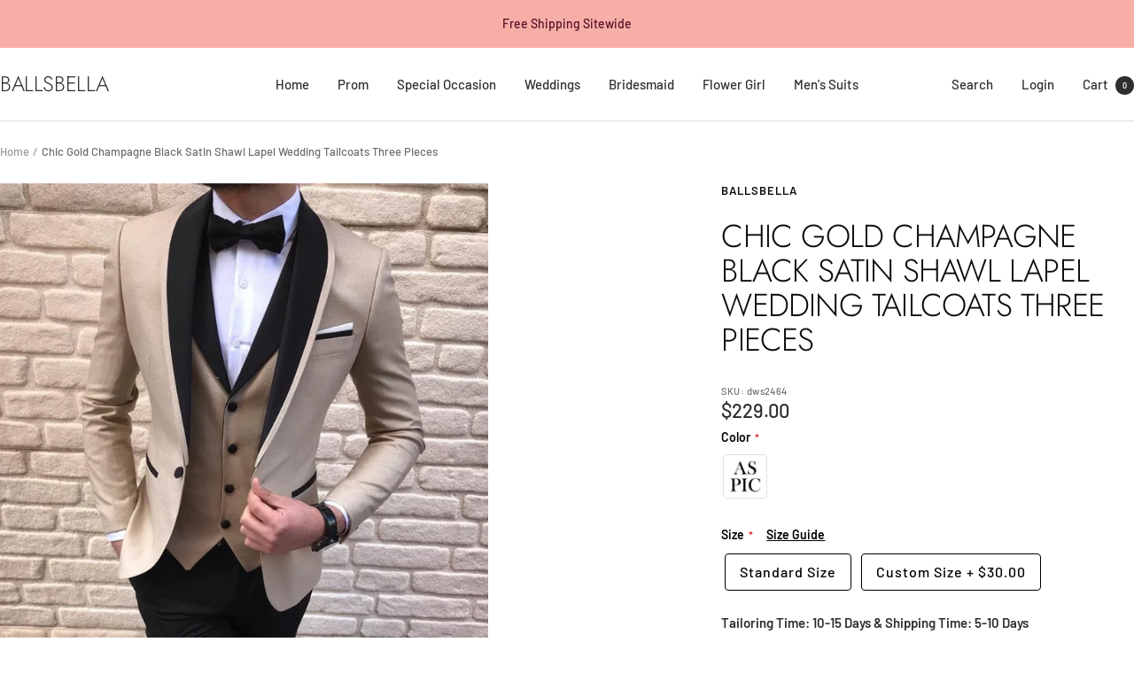

--- FILE ---
content_type: text/html; charset=utf-8
request_url: https://www.ballsbella.com/products/chic-gold-champagne-black-satin-shawl-lapel-wedding-tailcoats-three-pieces
body_size: 42276
content:
<!doctype html><html class="no-js" lang="en" dir="ltr">
  <head>
    <meta charset="utf-8">
    <meta name="viewport" content="width=device-width, initial-scale=1.0, height=device-height, minimum-scale=1.0, maximum-scale=1.0">
    <meta name="theme-color" content="#ffffff">

    <title>Chic Gold Champagne Black Satin Shawl Lapel Wedding Tailcoats Three Pi</title><meta name="description" content="Ballsbella presents a carefully curated selection of exquisite Chic Gold Champagne Black Satin Shawl Lapel Wedding Tailcoats Three Pieces, tailored to perfection to elevate your wedding ensemble."><link rel="canonical" href="https://www.ballsbella.com/products/chic-gold-champagne-black-satin-shawl-lapel-wedding-tailcoats-three-pieces"><link rel="shortcut icon" href="//www.ballsbella.com/cdn/shop/files/icon.jpg?v=1740626429&width=96" type="image/png"><link rel="preconnect" href="https://cdn.shopify.com">
    <link rel="dns-prefetch" href="https://productreviews.shopifycdn.com">
    <link rel="dns-prefetch" href="https://www.google-analytics.com"><link rel="preconnect" href="https://fonts.shopifycdn.com" crossorigin><link rel="preload" as="style" href="//www.ballsbella.com/cdn/shop/t/2/assets/theme.css?v=9609790840599522101714141594">
    <link rel="preload" as="script" href="//www.ballsbella.com/cdn/shop/t/2/assets/vendor.js?v=32643890569905814191700445854">
    <link rel="preload" as="script" href="//www.ballsbella.com/cdn/shop/t/2/assets/theme.js?v=148393579530827558531714582689"><link rel="preload" as="fetch" href="/products/chic-gold-champagne-black-satin-shawl-lapel-wedding-tailcoats-three-pieces.js" crossorigin><meta property="og:type" content="product">
  <meta property="og:title" content="Chic Gold Champagne Black Satin Shawl Lapel Wedding Tailcoats Three Pieces">
  <meta property="product:price:amount" content="229.00">
  <meta property="product:price:currency" content="USD"><meta property="og:image" content="http://www.ballsbella.com/cdn/shop/products/99ea30289e7abba33e420aa643ba2c2c_3ee68834-ba69-4812-a353-8cae608ae38f.jpg?v=1740628461&width=1024">
  <meta property="og:image:secure_url" content="https://www.ballsbella.com/cdn/shop/products/99ea30289e7abba33e420aa643ba2c2c_3ee68834-ba69-4812-a353-8cae608ae38f.jpg?v=1740628461&width=1024">
  <meta property="og:image:width" content="833">
  <meta property="og:image:height" content="1250"><meta property="og:description" content="Ballsbella presents a carefully curated selection of exquisite Chic Gold Champagne Black Satin Shawl Lapel Wedding Tailcoats Three Pieces, tailored to perfection to elevate your wedding ensemble."><meta property="og:url" content="https://www.ballsbella.com/products/chic-gold-champagne-black-satin-shawl-lapel-wedding-tailcoats-three-pieces">
<meta property="og:site_name" content="Ballsbella"><meta name="twitter:card" content="summary"><meta name="twitter:title" content="Chic Gold Champagne Black Satin Shawl Lapel Wedding Tailcoats Three Pieces">
  <meta name="twitter:description" content="Neckline: Shawl Lapel Material: Polyester &amp;amp; Polyester Blend Pattern: Solid Piece: Three Pieces Pocket: No Flap"><meta name="twitter:image" content="https://www.ballsbella.com/cdn/shop/products/99ea30289e7abba33e420aa643ba2c2c_3ee68834-ba69-4812-a353-8cae608ae38f.jpg?v=1740628461&width=1200">
  <meta name="twitter:image:alt" content="Chic Gold Champagne Black Satin Shawl Lapel Wedding Tailcoats Three Pieces">
    <script type="application/ld+json">{"@context":"http:\/\/schema.org\/","@id":"\/products\/chic-gold-champagne-black-satin-shawl-lapel-wedding-tailcoats-three-pieces#product","@type":"Product","brand":{"@type":"Brand","name":"Ballsbella"},"category":"Wedding Suits","description":"Neckline: Shawl Lapel Material: Polyester \u0026amp; Polyester Blend Pattern: Solid Piece: Three Pieces Pocket: No Flap","image":"https:\/\/www.ballsbella.com\/cdn\/shop\/products\/99ea30289e7abba33e420aa643ba2c2c_3ee68834-ba69-4812-a353-8cae608ae38f.jpg?v=1740628461\u0026width=1920","name":"Chic Gold Champagne Black Satin Shawl Lapel Wedding Tailcoats Three Pieces","offers":{"@id":"\/products\/chic-gold-champagne-black-satin-shawl-lapel-wedding-tailcoats-three-pieces?variant=42061085147319#offer","@type":"Offer","availability":"http:\/\/schema.org\/InStock","price":"229.00","priceCurrency":"USD","url":"https:\/\/www.ballsbella.com\/products\/chic-gold-champagne-black-satin-shawl-lapel-wedding-tailcoats-three-pieces?variant=42061085147319"},"sku":"dws2464","url":"https:\/\/www.ballsbella.com\/products\/chic-gold-champagne-black-satin-shawl-lapel-wedding-tailcoats-three-pieces"}</script><script type="application/ld+json">
  {
    "@context": "https://schema.org",
    "@type": "BreadcrumbList",
    "itemListElement": [{
        "@type": "ListItem",
        "position": 1,
        "name": "Home",
        "item": "https://www.ballsbella.com"
      },{
            "@type": "ListItem",
            "position": 2,
            "name": "Chic Gold Champagne Black Satin Shawl Lapel Wedding Tailcoats Three Pieces",
            "item": "https://www.ballsbella.com/products/chic-gold-champagne-black-satin-shawl-lapel-wedding-tailcoats-three-pieces"
          }]
  }
</script>
    <link rel="preload" href="//www.ballsbella.com/cdn/fonts/jost/jost_n3.a5df7448b5b8c9a76542f085341dff794ff2a59d.woff2" as="font" type="font/woff2" crossorigin><link rel="preload" href="//www.ballsbella.com/cdn/fonts/barlow/barlow_n5.a193a1990790eba0cc5cca569d23799830e90f07.woff2" as="font" type="font/woff2" crossorigin><style>
  /* Typography (heading) */
  @font-face {
  font-family: Jost;
  font-weight: 300;
  font-style: normal;
  font-display: swap;
  src: url("//www.ballsbella.com/cdn/fonts/jost/jost_n3.a5df7448b5b8c9a76542f085341dff794ff2a59d.woff2") format("woff2"),
       url("//www.ballsbella.com/cdn/fonts/jost/jost_n3.882941f5a26d0660f7dd135c08afc57fc6939a07.woff") format("woff");
}

@font-face {
  font-family: Jost;
  font-weight: 300;
  font-style: italic;
  font-display: swap;
  src: url("//www.ballsbella.com/cdn/fonts/jost/jost_i3.8d4e97d98751190bb5824cdb405ec5b0049a74c0.woff2") format("woff2"),
       url("//www.ballsbella.com/cdn/fonts/jost/jost_i3.1b7a65a16099fd3de6fdf1255c696902ed952195.woff") format("woff");
}

/* Typography (body) */
  @font-face {
  font-family: Barlow;
  font-weight: 500;
  font-style: normal;
  font-display: swap;
  src: url("//www.ballsbella.com/cdn/fonts/barlow/barlow_n5.a193a1990790eba0cc5cca569d23799830e90f07.woff2") format("woff2"),
       url("//www.ballsbella.com/cdn/fonts/barlow/barlow_n5.ae31c82169b1dc0715609b8cc6a610b917808358.woff") format("woff");
}

@font-face {
  font-family: Barlow;
  font-weight: 500;
  font-style: italic;
  font-display: swap;
  src: url("//www.ballsbella.com/cdn/fonts/barlow/barlow_i5.714d58286997b65cd479af615cfa9bb0a117a573.woff2") format("woff2"),
       url("//www.ballsbella.com/cdn/fonts/barlow/barlow_i5.0120f77e6447d3b5df4bbec8ad8c2d029d87fb21.woff") format("woff");
}

@font-face {
  font-family: Barlow;
  font-weight: 600;
  font-style: normal;
  font-display: swap;
  src: url("//www.ballsbella.com/cdn/fonts/barlow/barlow_n6.329f582a81f63f125e63c20a5a80ae9477df68e1.woff2") format("woff2"),
       url("//www.ballsbella.com/cdn/fonts/barlow/barlow_n6.0163402e36247bcb8b02716880d0b39568412e9e.woff") format("woff");
}

@font-face {
  font-family: Barlow;
  font-weight: 600;
  font-style: italic;
  font-display: swap;
  src: url("//www.ballsbella.com/cdn/fonts/barlow/barlow_i6.5a22bd20fb27bad4d7674cc6e666fb9c77d813bb.woff2") format("woff2"),
       url("//www.ballsbella.com/cdn/fonts/barlow/barlow_i6.1c8787fcb59f3add01a87f21b38c7ef797e3b3a1.woff") format("woff");
}

:root {--heading-color: 13, 13, 13;
    --text-color: 46, 46, 46;
    --background: 255, 255, 255;
    --secondary-background: 245, 245, 245;
    --border-color: 224, 224, 224;
    --border-color-darker: 171, 171, 171;
    --success-color: 60, 110, 113;
    --success-background: 216, 226, 227;
    --error-color: 222, 42, 42;
    --error-background: 253, 240, 240;
    --primary-button-background: 5, 30, 56;
    --primary-button-text-color: 255, 255, 255;
    --secondary-button-background: 223, 223, 223;
    --secondary-button-text-color: 46, 46, 46;
    --product-star-rating: 164, 129, 86;
    --product-on-sale-accent: 222, 43, 43;
    --product-sold-out-accent: 91, 91, 91;
    --product-custom-label-background: 5, 30, 56;
    --product-custom-label-text-color: 255, 255, 255;
    --product-custom-label-2-background: 46, 158, 123;
    --product-custom-label-2-text-color: 255, 255, 255;
    --product-low-stock-text-color: 222, 43, 43;
    --product-in-stock-text-color: 46, 158, 123;
    --loading-bar-background: 46, 46, 46;

    /* We duplicate some "base" colors as root colors, which is useful to use on drawer elements or popover without. Those should not be overridden to avoid issues */
    --root-heading-color: 13, 13, 13;
    --root-text-color: 46, 46, 46;
    --root-background: 255, 255, 255;
    --root-border-color: 224, 224, 224;
    --root-primary-button-background: 5, 30, 56;
    --root-primary-button-text-color: 255, 255, 255;

    --base-font-size: 15px;
    --heading-font-family: Jost, sans-serif;
    --heading-font-weight: 300;
    --heading-font-style: normal;
    --heading-text-transform: uppercase;
    --text-font-family: Barlow, sans-serif;
    --text-font-weight: 500;
    --text-font-style: normal;
    --text-font-bold-weight: 600;

    /* Typography (font size) */
    --heading-xxsmall-font-size: 11px;
    --heading-xsmall-font-size: 11px;
    --heading-small-font-size: 12px;
    --heading-large-font-size: 36px;
    --heading-h1-font-size: 36px;
    --heading-h2-font-size: 30px;
    --heading-h3-font-size: 26px;
    --heading-h4-font-size: 24px;
    --heading-h5-font-size: 20px;
    --heading-h6-font-size: 16px;

    /* Control the look and feel of the theme by changing radius of various elements */
    --button-border-radius: 0px;
    --block-border-radius: 0px;
    --block-border-radius-reduced: 0px;
    --color-swatch-border-radius: 0px;

    /* Button size */
    --button-height: 48px;
    --button-small-height: 40px;

    /* Form related */
    --form-input-field-height: 48px;
    --form-input-gap: 16px;
    --form-submit-margin: 24px;

    /* Product listing related variables */
    --product-list-block-spacing: 32px;

    /* Video related */
    --play-button-background: 255, 255, 255;
    --play-button-arrow: 46, 46, 46;

    /* RTL support */
    --transform-logical-flip: 1;
    --transform-origin-start: left;
    --transform-origin-end: right;

    /* Other */
    --zoom-cursor-svg-url: url(//www.ballsbella.com/cdn/shop/t/2/assets/zoom-cursor.svg?v=172829407222261240431700965686);
    --arrow-right-svg-url: url(//www.ballsbella.com/cdn/shop/t/2/assets/arrow-right.svg?v=110841875187433202191700965686);
    --arrow-left-svg-url: url(//www.ballsbella.com/cdn/shop/t/2/assets/arrow-left.svg?v=73089120240841302341700965686);

    /* Some useful variables that we can reuse in our CSS. Some explanation are needed for some of them:
       - container-max-width-minus-gutters: represents the container max width without the edge gutters
       - container-outer-width: considering the screen width, represent all the space outside the container
       - container-outer-margin: same as container-outer-width but get set to 0 inside a container
       - container-inner-width: the effective space inside the container (minus gutters)
       - grid-column-width: represents the width of a single column of the grid
       - vertical-breather: this is a variable that defines the global "spacing" between sections, and inside the section
                            to create some "breath" and minimum spacing
     */
    --container-max-width: 1600px;
    --container-gutter: 24px;
    --container-max-width-minus-gutters: calc(var(--container-max-width) - (var(--container-gutter)) * 2);
    --container-outer-width: max(calc((100vw - var(--container-max-width-minus-gutters)) / 2), var(--container-gutter));
    --container-outer-margin: var(--container-outer-width);
    --container-inner-width: calc(100vw - var(--container-outer-width) * 2);

    --grid-column-count: 10;
    --grid-gap: 24px;
    --grid-column-width: calc((100vw - var(--container-outer-width) * 2 - var(--grid-gap) * (var(--grid-column-count) - 1)) / var(--grid-column-count));

    --vertical-breather: 36px;
    --vertical-breather-tight: 36px;

    /* Shopify related variables */
    --payment-terms-background-color: #ffffff;
  }

  @media screen and (min-width: 741px) {
    :root {
      --container-gutter: 40px;
      --grid-column-count: 20;
      --vertical-breather: 48px;
      --vertical-breather-tight: 48px;

      /* Typography (font size) */
      --heading-xsmall-font-size: 12px;
      --heading-small-font-size: 13px;
      --heading-large-font-size: 52px;
      --heading-h1-font-size: 48px;
      --heading-h2-font-size: 38px;
      --heading-h3-font-size: 32px;
      --heading-h4-font-size: 24px;
      --heading-h5-font-size: 20px;
      --heading-h6-font-size: 18px;

      /* Form related */
      --form-input-field-height: 52px;
      --form-submit-margin: 32px;

      /* Button size */
      --button-height: 52px;
      --button-small-height: 44px;
    }
  }

  @media screen and (min-width: 1200px) {
    :root {
      --vertical-breather: 64px;
      --vertical-breather-tight: 48px;
      --product-list-block-spacing: 48px;

      /* Typography */
      --heading-large-font-size: 64px;
      --heading-h1-font-size: 56px;
      --heading-h2-font-size: 48px;
      --heading-h3-font-size: 36px;
      --heading-h4-font-size: 30px;
      --heading-h5-font-size: 24px;
      --heading-h6-font-size: 18px;
    }
  }

  @media screen and (min-width: 1600px) {
    :root {
      --vertical-breather: 64px;
      --vertical-breather-tight: 48px;
    }
  }
</style>
    <script>
  // This allows to expose several variables to the global scope, to be used in scripts
  window.themeVariables = {
    settings: {
      direction: "ltr",
      pageType: "product",
      cartCount: 0,
      moneyFormat: "${{amount}}",
      moneyWithCurrencyFormat: "${{amount}} USD",
      showVendor: false,
      discountMode: "saving",
      currencyCodeEnabled: false,
      cartType: "drawer",
      cartCurrency: "USD",
      mobileZoomFactor: 2.5
    },

    routes: {
      host: "www.ballsbella.com",
      rootUrl: "\/",
      rootUrlWithoutSlash: '',
      cartUrl: "\/cart",
      cartAddUrl: "\/cart\/add",
      cartChangeUrl: "\/cart\/change",
      searchUrl: "\/search",
      predictiveSearchUrl: "\/search\/suggest",
      productRecommendationsUrl: "\/recommendations\/products"
    },

    strings: {
      accessibilityDelete: "Delete",
      accessibilityClose: "Close",
      collectionSoldOut: "Sold out",
      collectionDiscount: "Save @savings@",
      productSalePrice: "Sale price",
      productRegularPrice: "Regular price",
      productFormUnavailable: "Unavailable",
      productFormSoldOut: "Sold out",
      productFormPreOrder: "Pre-order",
      productFormAddToCart: "Add to cart",
      searchNoResults: "No results could be found.",
      searchNewSearch: "New search",
      searchProducts: "Products",
      searchArticles: "Journal",
      searchPages: "Pages",
      searchCollections: "Collections",
      cartViewCart: "View cart",
      cartItemAdded: "Item added to your cart!",
      cartItemAddedShort: "Added to your cart!",
      cartAddOrderNote: "Add order note",
      cartEditOrderNote: "Edit order note",
      shippingEstimatorNoResults: "Sorry, we do not ship to your address.",
      shippingEstimatorOneResult: "There is one shipping rate for your address:",
      shippingEstimatorMultipleResults: "There are several shipping rates for your address:",
      shippingEstimatorError: "One or more error occurred while retrieving shipping rates:"
    },

    libs: {
      flickity: "\/\/www.ballsbella.com\/cdn\/shop\/t\/2\/assets\/flickity.js?v=176646718982628074891700445853",
      photoswipe: "\/\/www.ballsbella.com\/cdn\/shop\/t\/2\/assets\/photoswipe.js?v=132268647426145925301700445853",
      qrCode: "\/\/www.ballsbella.com\/cdn\/shopifycloud\/storefront\/assets\/themes_support\/vendor\/qrcode-3f2b403b.js"
    },

    breakpoints: {
      phone: 'screen and (max-width: 740px)',
      tablet: 'screen and (min-width: 741px) and (max-width: 999px)',
      tabletAndUp: 'screen and (min-width: 741px)',
      pocket: 'screen and (max-width: 999px)',
      lap: 'screen and (min-width: 1000px) and (max-width: 1199px)',
      lapAndUp: 'screen and (min-width: 1000px)',
      desktop: 'screen and (min-width: 1200px)',
      wide: 'screen and (min-width: 1400px)'
    }
  };

  window.addEventListener('pageshow', async () => {
    const cartContent = await (await fetch(`${window.themeVariables.routes.cartUrl}.js`, {cache: 'reload'})).json();
    document.documentElement.dispatchEvent(new CustomEvent('cart:refresh', {detail: {cart: cartContent}}));
  });

  if ('noModule' in HTMLScriptElement.prototype) {
    // Old browsers (like IE) that does not support module will be considered as if not executing JS at all
    document.documentElement.className = document.documentElement.className.replace('no-js', 'js');

    requestAnimationFrame(() => {
      const viewportHeight = (window.visualViewport ? window.visualViewport.height : document.documentElement.clientHeight);
      document.documentElement.style.setProperty('--window-height',viewportHeight + 'px');
    });
  }// We save the product ID in local storage to be eventually used for recently viewed section
    try {
      const items = JSON.parse(localStorage.getItem('theme:recently-viewed-products') || '[]');

      // We check if the current product already exists, and if it does not, we add it at the start
      if (!items.includes(7429974917303)) {
        items.unshift(7429974917303);
      }

      localStorage.setItem('theme:recently-viewed-products', JSON.stringify(items.slice(0, 20)));
    } catch (e) {
      // Safari in private mode does not allow setting item, we silently fail
    }</script>

    <link rel="stylesheet" href="//www.ballsbella.com/cdn/shop/t/2/assets/theme.css?v=9609790840599522101714141594">

    <script src="//www.ballsbella.com/cdn/shop/t/2/assets/vendor.js?v=32643890569905814191700445854" defer></script>
    <script src="//www.ballsbella.com/cdn/shop/t/2/assets/theme.js?v=148393579530827558531714582689" defer></script>
    <script src="//www.ballsbella.com/cdn/shop/t/2/assets/custom.js?v=167639537848865775061700445853" defer></script>

    <script>window.performance && window.performance.mark && window.performance.mark('shopify.content_for_header.start');</script><meta name="google-site-verification" content="T9UpHLN04Uy3XF4_Vqwr8kZ8b2WKG2yaNpF4S-gkVWE">
<meta id="shopify-digital-wallet" name="shopify-digital-wallet" content="/61794746551/digital_wallets/dialog">
<link rel="alternate" type="application/json+oembed" href="https://www.ballsbella.com/products/chic-gold-champagne-black-satin-shawl-lapel-wedding-tailcoats-three-pieces.oembed">
<script async="async" src="/checkouts/internal/preloads.js?locale=en-US"></script>
<script id="shopify-features" type="application/json">{"accessToken":"7f1f279beb88de063d32ce225821143e","betas":["rich-media-storefront-analytics"],"domain":"www.ballsbella.com","predictiveSearch":true,"shopId":61794746551,"locale":"en"}</script>
<script>var Shopify = Shopify || {};
Shopify.shop = "1a29c7-3.myshopify.com";
Shopify.locale = "en";
Shopify.currency = {"active":"USD","rate":"1.0"};
Shopify.country = "US";
Shopify.theme = {"name":"Focal","id":132227563703,"schema_name":"Focal","schema_version":"11.2.1","theme_store_id":714,"role":"main"};
Shopify.theme.handle = "null";
Shopify.theme.style = {"id":null,"handle":null};
Shopify.cdnHost = "www.ballsbella.com/cdn";
Shopify.routes = Shopify.routes || {};
Shopify.routes.root = "/";</script>
<script type="module">!function(o){(o.Shopify=o.Shopify||{}).modules=!0}(window);</script>
<script>!function(o){function n(){var o=[];function n(){o.push(Array.prototype.slice.apply(arguments))}return n.q=o,n}var t=o.Shopify=o.Shopify||{};t.loadFeatures=n(),t.autoloadFeatures=n()}(window);</script>
<script id="shop-js-analytics" type="application/json">{"pageType":"product"}</script>
<script defer="defer" async type="module" src="//www.ballsbella.com/cdn/shopifycloud/shop-js/modules/v2/client.init-shop-cart-sync_DGjqyID6.en.esm.js"></script>
<script defer="defer" async type="module" src="//www.ballsbella.com/cdn/shopifycloud/shop-js/modules/v2/chunk.common_CM5e3XYf.esm.js"></script>
<script type="module">
  await import("//www.ballsbella.com/cdn/shopifycloud/shop-js/modules/v2/client.init-shop-cart-sync_DGjqyID6.en.esm.js");
await import("//www.ballsbella.com/cdn/shopifycloud/shop-js/modules/v2/chunk.common_CM5e3XYf.esm.js");

  window.Shopify.SignInWithShop?.initShopCartSync?.({"fedCMEnabled":true,"windoidEnabled":true});

</script>
<script id="__st">var __st={"a":61794746551,"offset":-28800,"reqid":"eef55d75-c9f6-4e17-bbae-60b36ef95a10-1766005976","pageurl":"www.ballsbella.com\/products\/chic-gold-champagne-black-satin-shawl-lapel-wedding-tailcoats-three-pieces","u":"4617cf47d5af","p":"product","rtyp":"product","rid":7429974917303};</script>
<script>window.ShopifyPaypalV4VisibilityTracking = true;</script>
<script id="captcha-bootstrap">!function(){'use strict';const t='contact',e='account',n='new_comment',o=[[t,t],['blogs',n],['comments',n],[t,'customer']],c=[[e,'customer_login'],[e,'guest_login'],[e,'recover_customer_password'],[e,'create_customer']],r=t=>t.map((([t,e])=>`form[action*='/${t}']:not([data-nocaptcha='true']) input[name='form_type'][value='${e}']`)).join(','),a=t=>()=>t?[...document.querySelectorAll(t)].map((t=>t.form)):[];function s(){const t=[...o],e=r(t);return a(e)}const i='password',u='form_key',d=['recaptcha-v3-token','g-recaptcha-response','h-captcha-response',i],f=()=>{try{return window.sessionStorage}catch{return}},m='__shopify_v',_=t=>t.elements[u];function p(t,e,n=!1){try{const o=window.sessionStorage,c=JSON.parse(o.getItem(e)),{data:r}=function(t){const{data:e,action:n}=t;return t[m]||n?{data:e,action:n}:{data:t,action:n}}(c);for(const[e,n]of Object.entries(r))t.elements[e]&&(t.elements[e].value=n);n&&o.removeItem(e)}catch(o){console.error('form repopulation failed',{error:o})}}const l='form_type',E='cptcha';function T(t){t.dataset[E]=!0}const w=window,h=w.document,L='Shopify',v='ce_forms',y='captcha';let A=!1;((t,e)=>{const n=(g='f06e6c50-85a8-45c8-87d0-21a2b65856fe',I='https://cdn.shopify.com/shopifycloud/storefront-forms-hcaptcha/ce_storefront_forms_captcha_hcaptcha.v1.5.2.iife.js',D={infoText:'Protected by hCaptcha',privacyText:'Privacy',termsText:'Terms'},(t,e,n)=>{const o=w[L][v],c=o.bindForm;if(c)return c(t,g,e,D).then(n);var r;o.q.push([[t,g,e,D],n]),r=I,A||(h.body.append(Object.assign(h.createElement('script'),{id:'captcha-provider',async:!0,src:r})),A=!0)});var g,I,D;w[L]=w[L]||{},w[L][v]=w[L][v]||{},w[L][v].q=[],w[L][y]=w[L][y]||{},w[L][y].protect=function(t,e){n(t,void 0,e),T(t)},Object.freeze(w[L][y]),function(t,e,n,w,h,L){const[v,y,A,g]=function(t,e,n){const i=e?o:[],u=t?c:[],d=[...i,...u],f=r(d),m=r(i),_=r(d.filter((([t,e])=>n.includes(e))));return[a(f),a(m),a(_),s()]}(w,h,L),I=t=>{const e=t.target;return e instanceof HTMLFormElement?e:e&&e.form},D=t=>v().includes(t);t.addEventListener('submit',(t=>{const e=I(t);if(!e)return;const n=D(e)&&!e.dataset.hcaptchaBound&&!e.dataset.recaptchaBound,o=_(e),c=g().includes(e)&&(!o||!o.value);(n||c)&&t.preventDefault(),c&&!n&&(function(t){try{if(!f())return;!function(t){const e=f();if(!e)return;const n=_(t);if(!n)return;const o=n.value;o&&e.removeItem(o)}(t);const e=Array.from(Array(32),(()=>Math.random().toString(36)[2])).join('');!function(t,e){_(t)||t.append(Object.assign(document.createElement('input'),{type:'hidden',name:u})),t.elements[u].value=e}(t,e),function(t,e){const n=f();if(!n)return;const o=[...t.querySelectorAll(`input[type='${i}']`)].map((({name:t})=>t)),c=[...d,...o],r={};for(const[a,s]of new FormData(t).entries())c.includes(a)||(r[a]=s);n.setItem(e,JSON.stringify({[m]:1,action:t.action,data:r}))}(t,e)}catch(e){console.error('failed to persist form',e)}}(e),e.submit())}));const S=(t,e)=>{t&&!t.dataset[E]&&(n(t,e.some((e=>e===t))),T(t))};for(const o of['focusin','change'])t.addEventListener(o,(t=>{const e=I(t);D(e)&&S(e,y())}));const B=e.get('form_key'),M=e.get(l),P=B&&M;t.addEventListener('DOMContentLoaded',(()=>{const t=y();if(P)for(const e of t)e.elements[l].value===M&&p(e,B);[...new Set([...A(),...v().filter((t=>'true'===t.dataset.shopifyCaptcha))])].forEach((e=>S(e,t)))}))}(h,new URLSearchParams(w.location.search),n,t,e,['guest_login'])})(!0,!0)}();</script>
<script integrity="sha256-52AcMU7V7pcBOXWImdc/TAGTFKeNjmkeM1Pvks/DTgc=" data-source-attribution="shopify.loadfeatures" defer="defer" src="//www.ballsbella.com/cdn/shopifycloud/storefront/assets/storefront/load_feature-81c60534.js" crossorigin="anonymous"></script>
<script data-source-attribution="shopify.dynamic_checkout.dynamic.init">var Shopify=Shopify||{};Shopify.PaymentButton=Shopify.PaymentButton||{isStorefrontPortableWallets:!0,init:function(){window.Shopify.PaymentButton.init=function(){};var t=document.createElement("script");t.src="https://www.ballsbella.com/cdn/shopifycloud/portable-wallets/latest/portable-wallets.en.js",t.type="module",document.head.appendChild(t)}};
</script>
<script data-source-attribution="shopify.dynamic_checkout.buyer_consent">
  function portableWalletsHideBuyerConsent(e){var t=document.getElementById("shopify-buyer-consent"),n=document.getElementById("shopify-subscription-policy-button");t&&n&&(t.classList.add("hidden"),t.setAttribute("aria-hidden","true"),n.removeEventListener("click",e))}function portableWalletsShowBuyerConsent(e){var t=document.getElementById("shopify-buyer-consent"),n=document.getElementById("shopify-subscription-policy-button");t&&n&&(t.classList.remove("hidden"),t.removeAttribute("aria-hidden"),n.addEventListener("click",e))}window.Shopify?.PaymentButton&&(window.Shopify.PaymentButton.hideBuyerConsent=portableWalletsHideBuyerConsent,window.Shopify.PaymentButton.showBuyerConsent=portableWalletsShowBuyerConsent);
</script>
<script>
  function portableWalletsCleanup(e){e&&e.src&&console.error("Failed to load portable wallets script "+e.src);var t=document.querySelectorAll("shopify-accelerated-checkout .shopify-payment-button__skeleton, shopify-accelerated-checkout-cart .wallet-cart-button__skeleton"),e=document.getElementById("shopify-buyer-consent");for(let e=0;e<t.length;e++)t[e].remove();e&&e.remove()}function portableWalletsNotLoadedAsModule(e){e instanceof ErrorEvent&&"string"==typeof e.message&&e.message.includes("import.meta")&&"string"==typeof e.filename&&e.filename.includes("portable-wallets")&&(window.removeEventListener("error",portableWalletsNotLoadedAsModule),window.Shopify.PaymentButton.failedToLoad=e,"loading"===document.readyState?document.addEventListener("DOMContentLoaded",window.Shopify.PaymentButton.init):window.Shopify.PaymentButton.init())}window.addEventListener("error",portableWalletsNotLoadedAsModule);
</script>

<script type="module" src="https://www.ballsbella.com/cdn/shopifycloud/portable-wallets/latest/portable-wallets.en.js" onError="portableWalletsCleanup(this)" crossorigin="anonymous"></script>
<script nomodule>
  document.addEventListener("DOMContentLoaded", portableWalletsCleanup);
</script>

<link id="shopify-accelerated-checkout-styles" rel="stylesheet" media="screen" href="https://www.ballsbella.com/cdn/shopifycloud/portable-wallets/latest/accelerated-checkout-backwards-compat.css" crossorigin="anonymous">
<style id="shopify-accelerated-checkout-cart">
        #shopify-buyer-consent {
  margin-top: 1em;
  display: inline-block;
  width: 100%;
}

#shopify-buyer-consent.hidden {
  display: none;
}

#shopify-subscription-policy-button {
  background: none;
  border: none;
  padding: 0;
  text-decoration: underline;
  font-size: inherit;
  cursor: pointer;
}

#shopify-subscription-policy-button::before {
  box-shadow: none;
}

      </style>

<script>window.performance && window.performance.mark && window.performance.mark('shopify.content_for_header.end');</script>
  <!-- BEGIN app block: shopify://apps/ymq-product-options-variants/blocks/app-embed/86b91121-1f62-4e27-9812-b70a823eb918 -->
    <!-- BEGIN app snippet: option.v1 --><script>
    function before_page_load_function(e,t=!1){var o=[],n=!1;if(e.items.forEach((e=>{e.properties&&(e.properties.hasOwnProperty("_YmqOptionVariant")||e.properties.hasOwnProperty("_YmqItemHide"))?(n=!0,o.push(0)):o.push(e.quantity)})),n){if(t)(t=document.createElement("style")).id="before-page-load-dom",t.type="text/css",t.innerHTML="html::before{content: ' ';width: 100%;height: 100%;background-color: #fff;position: fixed;top: 0;left: 0;z-index: 999999;display:block !important;}",document.getElementsByTagName("html").item(0).appendChild(t);fetch(`/cart/update.js?timestamp=${Date.now()}`,{method:"POST",headers:{"Content-Type":"application/json"},body:JSON.stringify({updates:o})}).then((e=>e.json())).then((e=>{location.reload()})).catch((e=>{t&&document.getElementById("before-page-load-dom").remove()}))}}before_page_load_function({"note":null,"attributes":{},"original_total_price":0,"total_price":0,"total_discount":0,"total_weight":0.0,"item_count":0,"items":[],"requires_shipping":false,"currency":"USD","items_subtotal_price":0,"cart_level_discount_applications":[],"checkout_charge_amount":0},!0),fetch(`/cart.js?timestamp=${Date.now()}`,{method:"GET"}).then((e=>e.json())).then((e=>{before_page_load_function(e)}));
</script>


	<style id="ymq-checkout-button-protect">
		[name="checkout"],[name="chekout"], a[href^="/checkout"], a[href="/account/login"].cart__submit, button[type="submit"].btn-order, a.btn.cart__checkout, a.cart__submit, .wc-proceed-to-checkout button, #cart_form .buttons .btn-primary, .ymq-checkout-button{
        	pointer-events: none;
        }
	</style>
	<script>
		function ymq_ready(fn){
			if(document.addEventListener){
				document.addEventListener('DOMContentLoaded',function(){
					document.removeEventListener('DOMContentLoaded',arguments.callee,false);
					fn();
				},false);
			}else if(document.attachEvent){
				document.attachEvent('onreadystatechange',function(){
					if(document.readyState=='complete'){
						document.detachEvent('onreadystatechange',arguments.callee);
						fn();
					}
				});
			}
		}
		ymq_ready(() => {
			setTimeout(function() {
				var ymq_checkout_button_protect = document.getElementById("ymq-checkout-button-protect");
				ymq_checkout_button_protect.remove();
			}, 100);
		})
    </script> 


 

 

 

 










<link href='https://cdn.shopify.com/s/files/1/0411/8639/4277/t/11/assets/ymq-option.css?v=1.1' rel='stylesheet' type="text/css" media="all"> 

<link href='https://option.ymq.cool/option/bottom.css' rel='stylesheet' type="text/css" media="all"> 


<style id="ymq-jsstyle"></style> 

<style id="bndlr-loaded"></style>

<script data-asyncLoad="asyncLoad" data-mw4M5Ya3iFNARE4t="mw4M5Ya3iFNARE4t"> 

    window.bundlerLoaded = true;

	window.ymq_option = window.ymq_option || {}; 

	ymq_option.shop = `1a29c7-3.myshopify.com`;
    
    ymq_option.version = 1; 

	ymq_option.token = `70649c68be2f44528a49ea946dab9592438d02a8ef65fd436c417d827056ce3e`; 

	ymq_option.timestamp = `1766005976`; 

	ymq_option.customer_id = ``; 

	ymq_option.page = `product`; 
    
    ymq_option.cart = {"note":null,"attributes":{},"original_total_price":0,"total_price":0,"total_discount":0,"total_weight":0.0,"item_count":0,"items":[],"requires_shipping":false,"currency":"USD","items_subtotal_price":0,"cart_level_discount_applications":[],"checkout_charge_amount":0};

    ymq_option.country = {
        iso_code: `US`,
        currency: `USD`,
        name: `United States`
    };
    

	ymq_option.ymq_option_branding = {}; 
	  
		ymq_option.ymq_option_branding = {"button":{"--button-background-checked-color":"#000000","--button-background-color":"#FFFFFF","--button-background-disabled-color":"#FFFFFF","--button-border-checked-color":"#000000","--button-border-color":"#000000","--button-border-disabled-color":"#000000","--button-font-checked-color":"#FFFFFF","--button-font-disabled-color":"#cccccc","--button-font-color":"#000000","--button-border-radius":"4","--button-font-size":"16","--button-line-height":"20","--button-margin-l-r":"4","--button-margin-u-d":"4","--button-padding-l-r":"16","--button-padding-u-d":"10"},"radio":{"--radio-border-color":"#BBC1E1","--radio-border-checked-color":"#BBC1E1","--radio-border-disabled-color":"#BBC1E1","--radio-border-hover-color":"#BBC1E1","--radio-background-color":"#FFFFFF","--radio-background-checked-color":"#275EFE","--radio-background-disabled-color":"#E1E6F9","--radio-background-hover-color":"#FFFFFF","--radio-inner-color":"#E1E6F9","--radio-inner-checked-color":"#FFFFFF","--radio-inner-disabled-color":"#FFFFFF"},"input":{"--input-background-checked-color":"#FFFFFF","--input-background-color":"#FFFFFF","--input-border-checked-color":"#000000","--input-border-color":"#717171","--input-font-checked-color":"#000000","--input-font-color":"#000000","--input-border-radius":"4","--input-font-size":"14","--input-padding-l-r":"16","--input-padding-u-d":"9","--input-width":"100","--input-max-width":"400"},"select":{"--select-border-color":"#000000","--select-border-checked-color":"#000000","--select-background-color":"#FFFFFF","--select-background-checked-color":"#FFFFFF","--select-font-color":"#000000","--select-font-checked-color":"#000000","--select-option-background-color":"#FFFFFF","--select-option-background-checked-color":"#F5F9FF","--select-option-background-disabled-color":"#FFFFFF","--select-option-font-color":"#000000","--select-option-font-checked-color":"#000000","--select-option-font-disabled-color":"#CCCCCC","--select-padding-u-d":"9","--select-padding-l-r":"16","--select-option-padding-u-d":"9","--select-option-padding-l-r":"16","--select-width":"100","--select-max-width":"400","--select-font-size":"14","--select-border-radius":"0"},"multiple":{"--multiple-background-color":"#F5F9FF","--multiple-font-color":"#000000","--multiple-padding-u-d":"2","--multiple-padding-l-r":"8","--multiple-font-size":"12","--multiple-border-radius":"0"},"img":{"--img-border-color":"#E1E1E1","--img-border-checked-color":"#000000","--img-border-disabled-color":"#000000","--img-width":"50","--img-height":"50","--img-margin-u-d":"2","--img-margin-l-r":"2","--img-border-radius":"4"},"upload":{"--upload-background-color":"#409EFF","--upload-font-color":"#FFFFFF","--upload-border-color":"#409EFF","--upload-padding-u-d":"12","--upload-padding-l-r":"20","--upload-font-size":"12","--upload-border-radius":"4"},"cart":{"--cart-border-color":"#000000","--buy-border-color":"#000000","--cart-border-hover-color":"#000000","--buy-border-hover-color":"#000000","--cart-background-color":"#000000","--buy-background-color":"#000000","--cart-background-hover-color":"#000000","--buy-background-hover-color":"#000000","--cart-font-color":"#FFFFFF","--buy-font-color":"#FFFFFF","--cart-font-hover-color":"#FFFFFF","--buy-font-hover-color":"#FFFFFF","--cart-padding-u-d":"12","--cart-padding-l-r":"16","--buy-padding-u-d":"12","--buy-padding-l-r":"16","--cart-margin-u-d":"4","--cart-margin-l-r":"0","--buy-margin-u-d":"4","--buy-margin-l-r":"0","--cart-width":"100","--cart-max-width":"800","--buy-width":"100","--buy-max-width":"800","--cart-font-size":"14","--cart-border-radius":"0","--buy-font-size":"14","--buy-border-radius":"0"},"quantity":{"--quantity-border-color":"#A6A3A3","--quantity-font-color":"#000000","--quantity-background-color":"#FFFFFF","--quantity-width":"150","--quantity-height":"40","--quantity-font-size":"14","--quantity-border-radius":"0"},"global":{"--global-title-color":"#000000","--global-help-color":"#000000","--global-error-color":"#DC3545","--global-title-font-size":"14","--global-help-font-size":"12","--global-error-font-size":"12","--global-margin-top":"0","--global-margin-bottom":"20","--global-margin-left":"0","--global-margin-right":"0","--global-title-margin-top":"0","--global-title-margin-bottom":"5","--global-title-margin-left":"0","--global-title-margin-right":"0","--global-help-margin-top":"5","--global-help-margin-bottom":"0","--global-help-margin-left":"0","--global-help-margin-right":"0","--global-error-margin-top":"5","--global-error-margin-bottom":"0","--global-error-margin-left":"0","--global-error-margin-right":"0"},"discount":{"--new-discount-normal-color":"#1878B9","--new-discount-error-color":"#E22120","--new-discount-layout":"flex-end"},"lan":{"require":"This is a required field.","email":"Please enter a valid email address.","phone":"Please enter the correct phone.","number":"Please enter an number.","integer":"Please enter an integer.","min_char":"Please enter no less than %s characters.","max_char":"Please enter no more than %s characters.","max_s":"Please choose less than %s options.","min_s":"Please choose more than %s options.","total_s":"Please choose %s options.","min":"Please enter no less than %s.","max":"Please enter no more than %s.","currency":"USD","sold_out":"sold out","please_choose":"Please choose","add_to_cart":"ADD TO CART","buy_it_now":"BUY IT NOW","add_price_text":"Selection will add %s to the price","discount_code":"Discount code","application":"Apply","discount_error1":"Enter a valid discount code","discount_error2":"discount code isn't valid for the items in your cart"},"price":{"--price-border-color":"#000000","--price-background-color":"#FFFFFF","--price-font-color":"#000000","--price-price-font-color":"#03de90","--price-padding-u-d":"9","--price-padding-l-r":"16","--price-width":"100","--price-max-width":"400","--price-font-size":"14","--price-border-radius":"0"},"extra":{"is_show":"0","plan":1,"quantity-box":"0","price-value":"3,4,15,6,16,7","variant-original-margin-bottom":"15","strong-dorp-down":0,"radio-unchecked":1,"close-cart-rate":1,"automic-swatch-ajax":1,"img-option-bigger":0,"add-button-reload":1,"version":200,"img_cdn":1,"show_wholesale_pricing_fixed":0,"real-time-upload":1,"buy-now-new":1,"option_value_split":", ","form-box-new":1,"tooltip_type":"none","checkout-discount":0,"transformer-function":1}}; 
	 
        
    
    
    
        
        
    
        
        
    
        
        
    
        
        
    
        
        
    
        
        
    
        
        
    
        
        
    
        
        
    
        
        
    
    

	 

		ymq_option.product = {"id":7429974917303,"title":"Chic Gold Champagne Black Satin Shawl Lapel Wedding Tailcoats Three Pieces","handle":"chic-gold-champagne-black-satin-shawl-lapel-wedding-tailcoats-three-pieces","description":"\u003cp\u003eNeckline: Shawl Lapel \u003cbr\u003eMaterial: Polyester \u0026amp; Polyester Blend \u003cbr\u003ePattern: Solid \u003cbr\u003ePiece: Three Pieces \u003cbr\u003ePocket: No Flap\u003c\/p\u003e\u003cp\u003e\u003c\/p\u003e\u003cp\u003e\u003c\/p\u003e","published_at":"2023-11-21T02:59:06-08:00","created_at":"2023-11-21T02:59:09-08:00","vendor":"Ballsbella","type":"Wedding Suits","tags":["MEN'S SUITS","Wedding Suits"],"price":22900,"price_min":22900,"price_max":22900,"available":true,"price_varies":false,"compare_at_price":null,"compare_at_price_min":0,"compare_at_price_max":0,"compare_at_price_varies":false,"variants":[{"id":42061085147319,"title":"Default Title","option1":"Default Title","option2":null,"option3":null,"sku":"dws2464","requires_shipping":true,"taxable":false,"featured_image":null,"available":true,"name":"Chic Gold Champagne Black Satin Shawl Lapel Wedding Tailcoats Three Pieces","public_title":null,"options":["Default Title"],"price":22900,"weight":170,"compare_at_price":null,"inventory_management":"shopify","barcode":null,"requires_selling_plan":false,"selling_plan_allocations":[]}],"images":["\/\/www.ballsbella.com\/cdn\/shop\/products\/99ea30289e7abba33e420aa643ba2c2c_3ee68834-ba69-4812-a353-8cae608ae38f.jpg?v=1740628461"],"featured_image":"\/\/www.ballsbella.com\/cdn\/shop\/products\/99ea30289e7abba33e420aa643ba2c2c_3ee68834-ba69-4812-a353-8cae608ae38f.jpg?v=1740628461","options":["Title"],"media":[{"alt":"Chic Gold Champagne Black Satin Shawl Lapel Wedding Tailcoats Three Pieces","id":26089318580407,"position":1,"preview_image":{"aspect_ratio":0.666,"height":1250,"width":833,"src":"\/\/www.ballsbella.com\/cdn\/shop\/products\/99ea30289e7abba33e420aa643ba2c2c_3ee68834-ba69-4812-a353-8cae608ae38f.jpg?v=1740628461"},"aspect_ratio":0.666,"height":1250,"media_type":"image","src":"\/\/www.ballsbella.com\/cdn\/shop\/products\/99ea30289e7abba33e420aa643ba2c2c_3ee68834-ba69-4812-a353-8cae608ae38f.jpg?v=1740628461","width":833}],"requires_selling_plan":false,"selling_plan_groups":[],"content":"\u003cp\u003eNeckline: Shawl Lapel \u003cbr\u003eMaterial: Polyester \u0026amp; Polyester Blend \u003cbr\u003ePattern: Solid \u003cbr\u003ePiece: Three Pieces \u003cbr\u003ePocket: No Flap\u003c\/p\u003e\u003cp\u003e\u003c\/p\u003e\u003cp\u003e\u003c\/p\u003e"}; 

		ymq_option.ymq_has_only_default_variant = true; 
		 

        
            ymq_option.ymq_status = {}; 
             

            ymq_option.ymq_variantjson = {}; 
             

            ymq_option.ymq_option_data = {}; 
            

            ymq_option.ymq_option_condition = {}; 
             
        
        
        ymq_option.product_collections = {};
        
            ymq_option.product_collections[290982887607] = {"id":290982887607,"handle":"mens-suits","title":"MEN'S SUITS","updated_at":"2025-02-26T20:25:03-08:00","body_html":"","published_at":"2023-11-25T18:06:31-08:00","sort_order":"best-selling","template_suffix":"","disjunctive":true,"rules":[{"column":"tag","relation":"equals","condition":"Prom Suit"},{"column":"tag","relation":"equals","condition":"Prom Suits"},{"column":"tag","relation":"equals","condition":"Wedding Suits"}],"published_scope":"web"};
        
            ymq_option.product_collections[290982625463] = {"id":290982625463,"handle":"wedding-suits","title":"Wedding Suits","updated_at":"2025-02-26T19:54:43-08:00","body_html":"","published_at":"2023-11-25T17:47:41-08:00","sort_order":"best-selling","template_suffix":"","disjunctive":false,"rules":[{"column":"tag","relation":"equals","condition":"Wedding Suits"}],"published_scope":"web"};
        

        ymq_option.ymq_template_options = {};
        ymq_option.ymq_option_template = {};
  		ymq_option.ymq_option_template_condition = {}; 
        
        
        

        
            ymq_option.ymq_option_template_sort = `1,2,3,4,5,6,7,8,9,10,11,12`;
        

        
            ymq_option.ymq_option_template_sort_before = false;
        
        
        ymq_option.ymq_option_template_c_t = {};
  		ymq_option.ymq_option_template_condition_c_t = {};
        ymq_option.ymq_option_template_assign_c_t = {};


        
        
        

        
            
            
                
                
                
                    ymq_option.ymq_template_options[`tem1`] = {"template":{"ymq1tem1":{"id":"1tem1","type":"5","options":{"1tem1_35":{"link":"","allow_link":0,"add_price_type":1,"variant_id":0,"handle":"","product_id":0,"variant_price":0,"variant_title":"","weight":"","sku":"","id":"1tem1_35","price":"","cost_price":"","option_discount_type":"1","option_discount":"","option_percentage_discount":"","percentage_price":"","price_type":"1","value":"Same as Picture","hasstock":1,"one_time":"0","default":"0","canvas_type":"2","canvas1":"","canvas2":"https://cdn.shopify.com/s/files/1/0834/7923/2818/files/ad_pic__02.jpg?v=1724750047","qty_input":0},"1tem1_1":{"link":"","allow_link":0,"add_price_type":1,"variant_id":0,"handle":"","product_id":0,"variant_price":0,"variant_title":"","weight":"","sku":"","id":"1tem1_1","price":"","cost_price":"","option_discount_type":"1","option_discount":"","option_percentage_discount":"","percentage_price":"","price_type":"1","value":"Ivory","hasstock":1,"one_time":"0","default":"0","canvas_type":"1","canvas1":"fffff0","canvas2":"","qty_input":0},"1tem1_2":{"link":"","allow_link":0,"add_price_type":1,"variant_id":0,"handle":"","product_id":0,"variant_price":0,"variant_title":"","weight":"","sku":"","id":"1tem1_2","price":"","cost_price":"","option_discount_type":"1","option_discount":"","option_percentage_discount":"","percentage_price":"","price_type":"1","value":"white","hasstock":1,"one_time":"0","default":"0","canvas_type":"1","canvas1":"ffffff","canvas2":"","qty_input":0},"1tem1_3":{"link":"","allow_link":0,"add_price_type":1,"variant_id":0,"handle":"","product_id":0,"variant_price":0,"variant_title":"","weight":"","sku":"","id":"1tem1_3","price":"","cost_price":"","option_discount_type":"1","option_discount":"","option_percentage_discount":"","percentage_price":"","price_type":"1","value":"Champagne","hasstock":1,"one_time":"0","default":"0","canvas_type":"1","canvas1":"f7e6ca","canvas2":"","qty_input":0},"1tem1_4":{"link":"","allow_link":0,"add_price_type":1,"variant_id":0,"handle":"","product_id":0,"variant_price":0,"variant_title":"","weight":"","sku":"","id":"1tem1_4","price":"","cost_price":"","option_discount_type":"1","option_discount":"","option_percentage_discount":"","percentage_price":"","price_type":"1","value":"Pink","hasstock":1,"one_time":"0","default":"0","canvas_type":"1","canvas1":"ffc0cb","canvas2":"","qty_input":0},"1tem1_5":{"link":"","allow_link":0,"add_price_type":1,"variant_id":0,"handle":"","product_id":0,"variant_price":0,"variant_title":"","weight":"","sku":"","id":"1tem1_5","price":"","cost_price":"","option_discount_type":"1","option_discount":"","option_percentage_discount":"","percentage_price":"","price_type":"1","value":"Red","hasstock":1,"one_time":"0","default":"0","canvas_type":"1","canvas1":"ff2c2c","canvas2":"","qty_input":0},"1tem1_6":{"link":"","allow_link":0,"add_price_type":1,"variant_id":0,"handle":"","product_id":0,"variant_price":0,"variant_title":"","weight":"","sku":"","id":"1tem1_6","price":"","cost_price":"","option_discount_type":"1","option_discount":"","option_percentage_discount":"","percentage_price":"","price_type":"1","value":"Black","hasstock":1,"one_time":"0","default":"0","canvas_type":"1","canvas1":"000000","canvas2":"","qty_input":0},"1tem1_7":{"link":"","allow_link":0,"add_price_type":1,"variant_id":0,"handle":"","product_id":0,"variant_price":0,"variant_title":"","weight":"","sku":"","id":"1tem1_7","price":"","cost_price":"","option_discount_type":"1","option_discount":"","option_percentage_discount":"","percentage_price":"","price_type":"1","value":"Candy Pink","hasstock":1,"one_time":"0","default":"0","canvas_type":"1","canvas1":"ffd1d1","canvas2":"","qty_input":0},"1tem1_8":{"link":"","allow_link":0,"add_price_type":1,"variant_id":0,"handle":"","product_id":0,"variant_price":0,"variant_title":"","weight":"","sku":"","id":"1tem1_8","price":"","cost_price":"","option_discount_type":"1","option_discount":"","option_percentage_discount":"","percentage_price":"","price_type":"1","value":"Pearl Pink","hasstock":1,"one_time":"0","default":"0","canvas_type":"1","canvas1":"f8e2da","canvas2":"","qty_input":0},"1tem1_9":{"link":"","allow_link":0,"add_price_type":1,"variant_id":0,"handle":"","product_id":0,"variant_price":0,"variant_title":"","weight":"","sku":"","id":"1tem1_9","price":"","cost_price":"","option_discount_type":"1","option_discount":"","option_percentage_discount":"","percentage_price":"","price_type":"1","value":"Dusty Rose","hasstock":1,"one_time":"0","default":"0","canvas_type":"1","canvas1":"e2b7b9","canvas2":"","qty_input":0},"1tem1_10":{"link":"","allow_link":0,"add_price_type":1,"variant_id":0,"handle":"","product_id":0,"variant_price":0,"variant_title":"","weight":"","sku":"","id":"1tem1_10","price":"","cost_price":"","option_discount_type":"1","option_discount":"","option_percentage_discount":"","percentage_price":"","price_type":"1","value":"Watermelon","hasstock":1,"one_time":"0","default":"0","canvas_type":"1","canvas1":"ff7d6f","canvas2":"","qty_input":0},"1tem1_11":{"link":"","allow_link":0,"add_price_type":1,"variant_id":0,"handle":"","product_id":0,"variant_price":0,"variant_title":"","weight":"","sku":"","id":"1tem1_11","price":"","cost_price":"","option_discount_type":"1","option_discount":"","option_percentage_discount":"","percentage_price":"","price_type":"1","value":"Fuchsia","hasstock":1,"one_time":"0","default":"0","canvas_type":"1","canvas1":"d43868","canvas2":"","qty_input":0},"1tem1_12":{"link":"","allow_link":0,"add_price_type":1,"variant_id":0,"handle":"","product_id":0,"variant_price":0,"variant_title":"","weight":"","sku":"","id":"1tem1_12","price":"","cost_price":"","option_discount_type":"1","option_discount":"","option_percentage_discount":"","percentage_price":"","price_type":"1","value":"Burgundy","hasstock":1,"one_time":"0","default":"0","canvas_type":"1","canvas1":"6b1e26","canvas2":"","qty_input":0},"1tem1_14":{"link":"","allow_link":0,"add_price_type":1,"variant_id":0,"handle":"","product_id":0,"variant_price":0,"variant_title":"","weight":"","sku":"","id":"1tem1_14","price":"","cost_price":"","option_discount_type":"1","option_discount":"","option_percentage_discount":"","percentage_price":"","price_type":"1","value":"Brown","hasstock":1,"one_time":"0","default":"0","canvas_type":"1","canvas1":"65452c","canvas2":"","qty_input":0},"1tem1_15":{"link":"","allow_link":0,"add_price_type":1,"variant_id":0,"handle":"","product_id":0,"variant_price":0,"variant_title":"","weight":"","sku":"","id":"1tem1_15","price":"","cost_price":"","option_discount_type":"1","option_discount":"","option_percentage_discount":"","percentage_price":"","price_type":"1","value":"Gold","hasstock":1,"one_time":"0","default":"0","canvas_type":"1","canvas1":"e5b378","canvas2":"","qty_input":0},"1tem1_16":{"link":"","allow_link":0,"add_price_type":1,"variant_id":0,"handle":"","product_id":0,"variant_price":0,"variant_title":"","weight":"","sku":"","id":"1tem1_16","price":"","cost_price":"","option_discount_type":"1","option_discount":"","option_percentage_discount":"","percentage_price":"","price_type":"1","value":"Orange","hasstock":1,"one_time":"0","default":"0","canvas_type":"1","canvas1":"ffa500","canvas2":"","qty_input":0},"1tem1_17":{"link":"","allow_link":0,"add_price_type":1,"variant_id":0,"handle":"","product_id":0,"variant_price":0,"variant_title":"","weight":"","sku":"","id":"1tem1_17","price":"","cost_price":"","option_discount_type":"1","option_discount":"","option_percentage_discount":"","percentage_price":"","price_type":"1","value":"Daffodil","hasstock":1,"one_time":"0","default":"0","canvas_type":"1","canvas1":"f2e59f","canvas2":"","qty_input":0},"1tem1_18":{"link":"","allow_link":0,"add_price_type":1,"variant_id":0,"handle":"","product_id":0,"variant_price":0,"variant_title":"","weight":"","sku":"","id":"1tem1_18","price":"","cost_price":"","option_discount_type":"1","option_discount":"","option_percentage_discount":"","percentage_price":"","price_type":"1","value":"Regency","hasstock":1,"one_time":"0","default":"0","canvas_type":"1","canvas1":"3f2e62","canvas2":"","qty_input":0},"1tem1_19":{"link":"","allow_link":0,"add_price_type":1,"variant_id":0,"handle":"","product_id":0,"variant_price":0,"variant_title":"","weight":"","sku":"","id":"1tem1_19","price":"","cost_price":"","option_discount_type":"1","option_discount":"","option_percentage_discount":"","percentage_price":"","price_type":"1","value":"Grape","hasstock":1,"one_time":"0","default":"0","canvas_type":"1","canvas1":"481d38","canvas2":"","qty_input":0},"1tem1_20":{"link":"","allow_link":0,"add_price_type":1,"variant_id":0,"handle":"","product_id":0,"variant_price":0,"variant_title":"","weight":"","sku":"","id":"1tem1_20","price":"","cost_price":"","option_discount_type":"1","option_discount":"","option_percentage_discount":"","percentage_price":"","price_type":"1","value":"Lilac","hasstock":1,"one_time":"0","default":"0","canvas_type":"1","canvas1":"e6d7ff","canvas2":"","qty_input":0},"1tem1_21":{"link":"","allow_link":0,"add_price_type":1,"variant_id":0,"handle":"","product_id":0,"variant_price":0,"variant_title":"","weight":"","sku":"","id":"1tem1_21","price":"","cost_price":"","option_discount_type":"1","option_discount":"","option_percentage_discount":"","percentage_price":"","price_type":"1","value":"Lavender","hasstock":1,"one_time":"0","default":"0","canvas_type":"1","canvas1":"e6e6fa","canvas2":"","qty_input":0},"1tem1_22":{"link":"","allow_link":0,"add_price_type":1,"variant_id":0,"handle":"","product_id":0,"variant_price":0,"variant_title":"","weight":"","sku":"","id":"1tem1_22","price":"","cost_price":"","option_discount_type":"1","option_discount":"","option_percentage_discount":"","percentage_price":"","price_type":"1","value":"Sky Blue","hasstock":1,"one_time":"0","default":"0","canvas_type":"1","canvas1":"87ceeb","canvas2":"","qty_input":0},"1tem1_23":{"link":"","allow_link":0,"add_price_type":1,"variant_id":0,"handle":"","product_id":0,"variant_price":0,"variant_title":"","weight":"","sku":"","id":"1tem1_23","price":"","cost_price":"","option_discount_type":"1","option_discount":"","option_percentage_discount":"","percentage_price":"","price_type":"1","value":"Pool","hasstock":1,"one_time":"0","default":"0","canvas_type":"1","canvas1":"0ab6e4","canvas2":"","qty_input":0},"1tem1_24":{"link":"","allow_link":0,"add_price_type":1,"variant_id":0,"handle":"","product_id":0,"variant_price":0,"variant_title":"","weight":"","sku":"","id":"1tem1_24","price":"","cost_price":"","option_discount_type":"1","option_discount":"","option_percentage_discount":"","percentage_price":"","price_type":"1","value":"Ocean Blue","hasstock":1,"one_time":"0","default":"0","canvas_type":"1","canvas1":"1686ce","canvas2":"","qty_input":0},"1tem1_37":{"link":"","allow_link":0,"add_price_type":1,"variant_id":0,"handle":"","product_id":0,"variant_price":0,"variant_title":"","weight":"","sku":"","id":"1tem1_37","price":"","cost_price":"","option_discount_type":"1","option_discount":"","option_percentage_discount":"","percentage_price":"","price_type":"1","value":"Dusty Blue","hasstock":1,"one_time":"0","default":"0","canvas_type":"1","canvas1":"8c9dad","canvas2":"","qty_input":0},"1tem1_25":{"link":"","allow_link":0,"add_price_type":1,"variant_id":0,"handle":"","product_id":0,"variant_price":0,"variant_title":"","weight":"","sku":"","id":"1tem1_25","price":"","cost_price":"","option_discount_type":"1","option_discount":"","option_percentage_discount":"","percentage_price":"","price_type":"1","value":"Royal Blue","hasstock":1,"one_time":"0","default":"0","canvas_type":"1","canvas1":"283180","canvas2":"","qty_input":0},"1tem1_27":{"link":"","allow_link":0,"add_price_type":1,"variant_id":0,"handle":"","product_id":0,"variant_price":0,"variant_title":"","weight":"","sku":"","id":"1tem1_27","price":"","cost_price":"","option_discount_type":"1","option_discount":"","option_percentage_discount":"","percentage_price":"","price_type":"1","value":"Navy Blue","hasstock":1,"one_time":"0","default":"0","canvas_type":"1","canvas1":"112331","canvas2":"","qty_input":0},"1tem1_28":{"link":"","allow_link":0,"add_price_type":1,"variant_id":0,"handle":"","product_id":0,"variant_price":0,"variant_title":"","weight":"","sku":"","id":"1tem1_28","price":"","cost_price":"","option_discount_type":"1","option_discount":"","option_percentage_discount":"","percentage_price":"","price_type":"1","value":"Silver","hasstock":1,"one_time":"0","default":"0","canvas_type":"1","canvas1":"cdcac1","canvas2":"","qty_input":0},"1tem1_29":{"link":"","allow_link":0,"add_price_type":1,"variant_id":0,"handle":"","product_id":0,"variant_price":0,"variant_title":"","weight":"","sku":"","id":"1tem1_29","price":"","cost_price":"","option_discount_type":"1","option_discount":"","option_percentage_discount":"","percentage_price":"","price_type":"1","value":"Dark Green","hasstock":1,"one_time":"0","default":"0","canvas_type":"1","canvas1":"004b43","canvas2":"","qty_input":0},"1tem1_30":{"link":"","allow_link":0,"add_price_type":1,"variant_id":0,"handle":"","product_id":0,"variant_price":0,"variant_title":"","weight":"","sku":"","id":"1tem1_30","price":"","cost_price":"","option_discount_type":"1","option_discount":"","option_percentage_discount":"","percentage_price":"","price_type":"1","value":"Jade","hasstock":1,"one_time":"0","default":"0","canvas_type":"1","canvas1":"007b83","canvas2":"","qty_input":0},"1tem1_31":{"link":"","allow_link":0,"add_price_type":1,"variant_id":0,"handle":"","product_id":0,"variant_price":0,"variant_title":"","weight":"","sku":"","id":"1tem1_31","price":"","cost_price":"","option_discount_type":"1","option_discount":"","option_percentage_discount":"","percentage_price":"","price_type":"1","value":"Green","hasstock":1,"one_time":"0","default":"0","canvas_type":"1","canvas1":"9e9933","canvas2":"","qty_input":0},"1tem1_32":{"link":"","allow_link":0,"add_price_type":1,"variant_id":0,"handle":"","product_id":0,"variant_price":0,"variant_title":"","weight":"","sku":"","id":"1tem1_32","price":"","cost_price":"","option_discount_type":"1","option_discount":"","option_percentage_discount":"","percentage_price":"","price_type":"1","value":"Sage","hasstock":1,"one_time":"0","default":"0","canvas_type":"1","canvas1":"c7dc91","canvas2":"","qty_input":0},"1tem1_38":{"link":"","allow_link":0,"add_price_type":1,"variant_id":0,"handle":"","product_id":0,"variant_price":0,"variant_title":"","weight":"","sku":"","id":"1tem1_38","price":"","cost_price":"","option_discount_type":"1","option_discount":"","option_percentage_discount":"","percentage_price":"","price_type":"1","value":"Dusty Sage","hasstock":1,"one_time":"0","default":"0","canvas_type":"1","canvas1":"a3b899","canvas2":"","qty_input":0},"1tem1_33":{"link":"","allow_link":0,"add_price_type":1,"variant_id":0,"handle":"","product_id":0,"variant_price":0,"variant_title":"","weight":"","sku":"","id":"1tem1_33","price":"","cost_price":"","option_discount_type":"1","option_discount":"","option_percentage_discount":"","percentage_price":"","price_type":"1","value":"Mint","hasstock":1,"one_time":"0","default":"0","canvas_type":"1","canvas1":"c9f0ef","canvas2":"","qty_input":0},"1tem1_34":{"link":"","allow_link":0,"add_price_type":1,"variant_id":0,"handle":"","product_id":0,"variant_price":0,"variant_title":"","weight":"","sku":"","id":"1tem1_34","price":"","cost_price":"","option_discount_type":"1","option_discount":"","option_percentage_discount":"","percentage_price":"","price_type":"1","value":"Emerald","hasstock":1,"one_time":"0","default":"0","canvas_type":"1","canvas1":"108052","canvas2":"","qty_input":0}},"label":"Color","open_new_window":1,"is_get_to_cart":1,"unbundle_variant":0,"bundle_variant_type":"1","onetime":0,"required":1,"column_width":"","tooltip":"","tooltip_position":"1","hide_title":"0","class":"","help":"","alert_text":"","a_t1":"","a_t2":"","a_width":"700","style":"1","width":"","height":"","b_radius":"","zoom":"1","sb":2,"min_s":"","max_s":""},"ymq1tem2":{"id":"1tem2","type":"15","options":{"1tem2_1":{"link":"","allow_link":0,"add_price_type":1,"variant_id":0,"handle":"","product_id":0,"variant_price":0,"variant_title":"","weight":"","sku":"","id":"1tem2_1","price":"","cost_price":"","option_discount_type":"1","option_discount":"","option_percentage_discount":"","percentage_price":"","price_type":"1","value":"US2","hasstock":1,"one_time":"0","default":"0","canvas_type":"2","canvas1":"","canvas2":"","qty_input":0},"1tem2_2":{"link":"","allow_link":0,"add_price_type":1,"variant_id":0,"handle":"","product_id":0,"variant_price":0,"variant_title":"","weight":"","sku":"","id":"1tem2_2","price":"","cost_price":"","option_discount_type":"1","option_discount":"","option_percentage_discount":"","percentage_price":"","price_type":"1","value":"US4","hasstock":1,"one_time":"0","default":"0","canvas_type":"2","canvas1":"","canvas2":"","qty_input":0},"1tem2_3":{"link":"","allow_link":0,"add_price_type":1,"variant_id":0,"handle":"","product_id":0,"variant_price":0,"variant_title":"","weight":"","sku":"","id":"1tem2_3","price":"","cost_price":"","option_discount_type":"1","option_discount":"","option_percentage_discount":"","percentage_price":"","price_type":"1","value":"US6","hasstock":1,"one_time":"0","default":"0","canvas_type":"2","canvas1":"","canvas2":"","qty_input":0},"1tem2_4":{"link":"","allow_link":0,"add_price_type":1,"variant_id":0,"handle":"","product_id":0,"variant_price":0,"variant_title":"","weight":"","sku":"","id":"1tem2_4","price":"","cost_price":"","option_discount_type":"1","option_discount":"","option_percentage_discount":"","percentage_price":"","price_type":"1","value":"US8","hasstock":1,"one_time":"0","default":"0","canvas_type":"2","canvas1":"","canvas2":"","qty_input":0},"1tem2_5":{"link":"","allow_link":0,"add_price_type":1,"variant_id":0,"handle":"","product_id":0,"variant_price":0,"variant_title":"","weight":"","sku":"","id":"1tem2_5","price":"","cost_price":"","option_discount_type":"1","option_discount":"","option_percentage_discount":"","percentage_price":"","price_type":"1","value":"US10","hasstock":1,"one_time":"0","default":"0","canvas_type":"2","canvas1":"","canvas2":"","qty_input":0},"1tem2_6":{"link":"","allow_link":0,"add_price_type":1,"variant_id":0,"handle":"","product_id":0,"variant_price":0,"variant_title":"","weight":"","sku":"","id":"1tem2_6","price":"","cost_price":"","option_discount_type":"1","option_discount":"","option_percentage_discount":"","percentage_price":"","price_type":"1","value":"US12","hasstock":1,"one_time":"0","default":"0","canvas_type":"2","canvas1":"","canvas2":"","qty_input":0},"1tem2_7":{"link":"","allow_link":0,"add_price_type":1,"variant_id":0,"handle":"","product_id":0,"variant_price":0,"variant_title":"","weight":"","sku":"","id":"1tem2_7","price":"","cost_price":"","option_discount_type":"1","option_discount":"","option_percentage_discount":"","percentage_price":"","price_type":"1","value":"US14","hasstock":1,"one_time":"0","default":"0","canvas_type":"2","canvas1":"","canvas2":"","qty_input":0},"1tem2_8":{"link":"","allow_link":0,"add_price_type":1,"variant_id":0,"handle":"","product_id":0,"variant_price":0,"variant_title":"","weight":"","sku":"","id":"1tem2_8","price":"","cost_price":"","option_discount_type":"1","option_discount":"","option_percentage_discount":"","percentage_price":"","price_type":"1","value":"US16","hasstock":1,"one_time":"0","default":"0","canvas_type":"2","canvas1":"","canvas2":"","qty_input":0},"1tem2_9":{"link":"","allow_link":0,"add_price_type":1,"variant_id":0,"handle":"","product_id":0,"variant_price":0,"variant_title":"","weight":"","sku":"","id":"1tem2_9","price":"20","cost_price":"","option_discount_type":"1","option_discount":"","option_percentage_discount":"","percentage_price":"","price_type":"1","value":"US14W","hasstock":1,"one_time":"0","default":"0","canvas_type":"2","canvas1":"","canvas2":"","qty_input":0},"1tem2_10":{"link":"","allow_link":0,"add_price_type":1,"variant_id":0,"handle":"","product_id":0,"variant_price":0,"variant_title":"","weight":"","sku":"","id":"1tem2_10","price":"20","cost_price":"","option_discount_type":"1","option_discount":"","option_percentage_discount":"","percentage_price":"","price_type":"1","value":"US16W","hasstock":1,"one_time":"0","default":"0","canvas_type":"2","canvas1":"","canvas2":"","qty_input":0},"1tem2_11":{"link":"","allow_link":0,"add_price_type":1,"variant_id":0,"handle":"","product_id":0,"variant_price":0,"variant_title":"","weight":"","sku":"","id":"1tem2_11","price":"20","cost_price":"","option_discount_type":"1","option_discount":"","option_percentage_discount":"","percentage_price":"","price_type":"1","value":"US18W","hasstock":1,"one_time":"0","default":"0","canvas_type":"2","canvas1":"","canvas2":"","qty_input":0},"1tem2_12":{"link":"","allow_link":0,"add_price_type":1,"variant_id":0,"handle":"","product_id":0,"variant_price":0,"variant_title":"","weight":"","sku":"","id":"1tem2_12","price":"30","cost_price":"","option_discount_type":"1","option_discount":"","option_percentage_discount":"","percentage_price":"","price_type":"1","value":"US20W","hasstock":1,"one_time":"0","default":"0","canvas_type":"2","canvas1":"","canvas2":"","qty_input":0},"1tem2_13":{"link":"","allow_link":0,"add_price_type":1,"variant_id":0,"handle":"","product_id":0,"variant_price":0,"variant_title":"","weight":"","sku":"","id":"1tem2_13","price":"30","cost_price":"","option_discount_type":"1","option_discount":"","option_percentage_discount":"","percentage_price":"","price_type":"1","value":"US22W","hasstock":1,"one_time":"0","default":"0","canvas_type":"2","canvas1":"","canvas2":"","qty_input":0},"1tem2_14":{"link":"","allow_link":0,"add_price_type":1,"variant_id":0,"handle":"","product_id":0,"variant_price":0,"variant_title":"","weight":"","sku":"","id":"1tem2_14","price":"30","cost_price":"","option_discount_type":"1","option_discount":"","option_percentage_discount":"","percentage_price":"","price_type":"1","value":"US24W","hasstock":1,"one_time":"0","default":"0","canvas_type":"2","canvas1":"","canvas2":"","qty_input":0},"1tem2_15":{"link":"","allow_link":0,"add_price_type":1,"variant_id":0,"handle":"","product_id":0,"variant_price":0,"variant_title":"","weight":"","sku":"","id":"1tem2_15","price":"30","cost_price":"","option_discount_type":"1","option_discount":"","option_percentage_discount":"","percentage_price":"","price_type":"1","value":"US26W","hasstock":1,"one_time":"0","default":"0","canvas_type":"2","canvas1":"","canvas2":"","qty_input":0},"1tem2_16":{"link":"","allow_link":0,"add_price_type":1,"variant_id":0,"handle":"","product_id":0,"variant_price":0,"variant_title":"","weight":"","sku":"","id":"1tem2_16","price":"30","cost_price":"","option_discount_type":"1","option_discount":"","option_percentage_discount":"","percentage_price":"","price_type":"1","value":"Custom Size","hasstock":1,"one_time":"0","default":"0","canvas_type":"2","canvas1":"","canvas2":"","qty_input":0}},"label":"Size","required":1,"alert_text":"<p><img src=\"https://cdn.shopify.com/s/files/1/0834/7923/2818/files/size.jpg?v=1721371516\" /></p>","a_t1":"Size Guide","a_t2":"","a_width":"1600","open_new_window":1,"is_get_to_cart":1,"unbundle_variant":0,"bundle_variant_type":"1","onetime":0,"column_width":"","tooltip":"","tooltip_position":"1","hide_title":"0","class":"","help":"","style":"1","width":"","height":"","b_radius":"","zoom":"1","min_s":"","max_s":"","is_a":1},"ymq1tem3":{"id":"1tem3","type":"1","label":"Bust(Inches):","open_new_window":1,"is_get_to_cart":1,"unbundle_variant":0,"bundle_variant_type":"1","onetime":0,"required":"0","column_width":"","tooltip":"Measure under your arms around the fullest part of your bust. Make sure to keep the tape level!","tooltip_position":"1","hide_title":"0","class":"","help":"","alert_text":"","a_t1":"","a_t2":"","a_width":"700","style":"1","width":"","height":"","b_radius":"","zoom":"1","add_price_type":1,"variant_id":0,"handle":"","product_id":0,"variant_price":0,"variant_title":"","weight":"","sku":"","price":"","cost_price":"","option_discount_type":"1","option_discount":"","option_percentage_discount":"","percentage_price":"","price_type":"1","one_time":"0","placeholder":"","min_char":"","max_char":"","default_text":"","min":"","max":"","field_type":"1"},"ymq1tem4":{"id":"1tem4","type":"1","label":"Waist(Inches):","open_new_window":1,"is_get_to_cart":1,"unbundle_variant":0,"bundle_variant_type":"1","onetime":0,"required":"0","column_width":"","tooltip":"Make sure the measuring tape fits comfortably as you measure around the narrowest part of your natural waist.","tooltip_position":"1","hide_title":"0","class":"","help":"","alert_text":"","a_t1":"","a_t2":"","a_width":"700","style":"1","width":"","height":"","b_radius":"","zoom":"1","add_price_type":1,"variant_id":0,"handle":"","product_id":0,"variant_price":0,"variant_title":"","weight":"","sku":"","price":"","cost_price":"","option_discount_type":"1","option_discount":"","option_percentage_discount":"","percentage_price":"","price_type":"1","one_time":"0","placeholder":"","min_char":"","max_char":"","default_text":"","min":"","max":"","field_type":"1"},"ymq1tem5":{"id":"1tem5","type":"1","label":"Hips(Inches):","open_new_window":1,"is_get_to_cart":1,"unbundle_variant":0,"bundle_variant_type":"1","onetime":0,"required":"0","column_width":"","tooltip":"Stand with your feet together, and measure around the widest part of your hips.","tooltip_position":"1","hide_title":"0","class":"","help":"","alert_text":"","a_t1":"","a_t2":"","a_width":"700","style":"1","width":"","height":"","b_radius":"","zoom":"1","add_price_type":1,"variant_id":0,"handle":"","product_id":0,"variant_price":0,"variant_title":"","weight":"","sku":"","price":"","cost_price":"","option_discount_type":"1","option_discount":"","option_percentage_discount":"","percentage_price":"","price_type":"1","one_time":"0","placeholder":"","min_char":"","max_char":"","default_text":"","min":"","max":"","field_type":"1"},"ymq1tem6":{"id":"1tem6","type":"1","label":"Hollow To Floor(Inches):","open_new_window":1,"is_get_to_cart":1,"unbundle_variant":0,"bundle_variant_type":"1","onetime":0,"required":"0","column_width":"","tooltip":". Stand straight with feet together\n. Measure in bare feet\n. Begin at the hollow space between the collarbones and pull tape straight down to the floor","tooltip_position":"1","hide_title":"0","class":"","help":"","alert_text":"","a_t1":"","a_t2":"","a_width":"700","style":"1","width":"","height":"","b_radius":"","zoom":"1","add_price_type":1,"variant_id":0,"handle":"","product_id":0,"variant_price":0,"variant_title":"","weight":"","sku":"","price":"","cost_price":"","option_discount_type":"1","option_discount":"","option_percentage_discount":"","percentage_price":"","price_type":"1","one_time":"0","placeholder":"","min_char":"","max_char":"","default_text":"","min":"","max":"","field_type":"1"},"ymq1tem7":{"id":"1tem7","type":"1","label":"Height,Barefoot(Inches):","open_new_window":1,"is_get_to_cart":1,"unbundle_variant":0,"bundle_variant_type":"1","onetime":0,"required":"0","column_width":"","tooltip":"Stand straight with feet together. Measure in bare feet. Begin at the top of the head and pull tape straight down to the floor.","tooltip_position":"1","hide_title":"0","class":"","help":"","alert_text":"","a_t1":"","a_t2":"","a_width":"700","style":"1","width":"","height":"","b_radius":"","zoom":"1","add_price_type":1,"variant_id":0,"handle":"","product_id":0,"variant_price":0,"variant_title":"","weight":"","sku":"","price":"","cost_price":"","option_discount_type":"1","option_discount":"","option_percentage_discount":"","percentage_price":"","price_type":"1","one_time":"0","placeholder":"","min_char":"","max_char":"","default_text":"","min":"","max":"","field_type":"1"},"ymq1tem10":{"id":"1tem10","type":"11","label":"Measurement Guide","html":"<p>&nbsp;</p>\n<p><img src=\"https://cdn.shopify.com/s/files/1/0834/7923/2818/files/measure_dress_small290x324.jpg?v=1724661434\" /></p>\n<p>&nbsp;</p>","class":"","column_width":""},"ymq1tem13":{"id":"1tem13","type":"11","html":"<p><strong>Bust</strong>:32.5inch/83cm&nbsp; &nbsp; &nbsp; &nbsp; &nbsp; &nbsp; &nbsp; &nbsp; &nbsp;<strong>Waist</strong>:25.5inch/65cm</p>\n<p><strong>Hips</strong>:35.75inch/91cm&nbsp; &nbsp; &nbsp; &nbsp; &nbsp; &nbsp; &nbsp; &nbsp;<strong>Hollow to Floor</strong>:58inch/147cm</p>\n<p><strong>Height(Bare Foot)</strong>:63inch/160cm</p>","class":"","label":"US2"},"ymq1tem14":{"id":"1tem14","type":"11","label":"US4","html":"<p><strong>Bust</strong>:33inch/84cm&nbsp; &nbsp; &nbsp; &nbsp; &nbsp; &nbsp; &nbsp; &nbsp; &nbsp; <strong>Waist</strong>:26.5inch/68cm</p>\n<p><strong>Hips</strong>:36.75inch/92cm&nbsp; &nbsp; &nbsp; &nbsp; &nbsp; &nbsp; &nbsp;<strong>Hollow to Floor</strong>:58inch/147cm</p>\n<p><strong>Height(Bare Foot)</strong>:65inch/160cm</p>","class":""},"ymq1tem15":{"id":"1tem15","type":"11","label":"US6","html":"<p><strong>Bust</strong>:34.5inch/88cm&nbsp; &nbsp; &nbsp; &nbsp; &nbsp; &nbsp; &nbsp; &nbsp; &nbsp; &nbsp;<strong>Waist</strong>:27.5inch/70cm</p>\n<p><strong>Hips</strong>:37.75inch/96cm&nbsp; &nbsp; &nbsp; &nbsp; &nbsp; &nbsp; &nbsp; &nbsp; &nbsp;<strong>Hollow to Floor</strong>:59inch/150cm</p>\n<p><strong>Height(Bare Foot)</strong>:65inch/165cm</p>","class":""},"ymq1tem16":{"id":"1tem16","type":"11","label":"US8","html":"<p><strong>Bust</strong>:35.5inch/90cm&nbsp; &nbsp; &nbsp; &nbsp; &nbsp; &nbsp; &nbsp; &nbsp; &nbsp; <strong>Waist</strong>:28.5inch/72cm</p>\n<p><strong>Hips</strong>:38.75inch/98cm&nbsp; &nbsp; &nbsp; &nbsp; &nbsp; &nbsp; &nbsp; &nbsp; <strong>Hollow to Floor</strong>:59inch/150cm</p>\n<p><strong>Height(Bare Foot)</strong>:65inch/165cm</p>","class":""},"ymq1tem17":{"id":"1tem17","type":"11","label":"US10","html":"<p><strong>Bust</strong>:36.5inch/93cm&nbsp; &nbsp; &nbsp; &nbsp; &nbsp; &nbsp; &nbsp; &nbsp; &nbsp;<strong>Waist</strong>:29.5inch/75cm</p>\n<p><strong>Hips</strong>:39.75inch/101cm&nbsp; &nbsp; &nbsp; &nbsp; &nbsp; &nbsp; &nbsp;<strong>Hollow to Floor</strong>:60inch/152cm</p>\n<p><strong>Height(Bare Foot)</strong>:67inch/170cm</p>","class":""},"ymq1tem18":{"id":"1tem18","type":"11","label":"US12","html":"<p><strong>Bust</strong>:38inch/97cm&nbsp; &nbsp; &nbsp; &nbsp; &nbsp; &nbsp; &nbsp; &nbsp; &nbsp; &nbsp; <strong>Waist</strong>:31inch/79cm</p>\n<p><strong>Hips</strong>:41.25inch/105cm&nbsp; &nbsp; &nbsp; &nbsp; &nbsp; &nbsp; &nbsp;<strong>Hollow to Floor</strong>:60inch/152cm</p>\n<p><strong>Height(Bare Foot)</strong>:67inch/170cm</p>","class":""},"ymq1tem19":{"id":"1tem19","type":"11","label":"US14","html":"<p><strong>Bust</strong>:39.5inch/100cm&nbsp; &nbsp; &nbsp; &nbsp; &nbsp; &nbsp; &nbsp; &nbsp; <strong>Waist</strong>:32.5inch/83cm</p>\n<p><strong>Hips</strong>:42.75inch/109cm&nbsp; &nbsp; &nbsp; &nbsp; &nbsp; &nbsp; &nbsp; <strong>Hollow to Floor</strong>:61inch/155cm</p>\n<p><strong>Height(Bare Foot)</strong>:69inch/175cm</p>","class":""},"ymq1tem20":{"id":"1tem20","type":"11","label":"US16","html":"<p><strong>Bust</strong>:41inch/104cm&nbsp; &nbsp; &nbsp; &nbsp; &nbsp; &nbsp; &nbsp; &nbsp; &nbsp; &nbsp; <strong>Waist</strong>:34inch/86cm</p>\n<p><strong>Hips</strong>:44.25inch/112cm&nbsp; &nbsp; &nbsp; &nbsp; &nbsp; &nbsp; &nbsp; &nbsp;<strong>Hollow to Floor</strong>:61inch/155cm</p>\n<p><strong>Height(Bare Foot)</strong>:69inch/175cm</p>","class":""},"ymq1tem21":{"id":"1tem21","type":"11","label":"US14W","html":"<p><strong>Bust</strong>:41inch/104cm&nbsp; &nbsp; &nbsp; &nbsp; &nbsp; &nbsp; &nbsp; &nbsp; &nbsp; &nbsp; &nbsp; &nbsp; &nbsp;<strong>Waist</strong>:34inch/86cm</p>\n<p><strong>Hips</strong>:43.5inch/110cm&nbsp; &nbsp; &nbsp; &nbsp; &nbsp; &nbsp; &nbsp; &nbsp; &nbsp; &nbsp; &nbsp; <strong>Hollow to Floor</strong>:61inch/155cm</p>\n<p><strong>Height(Bare Foot)</strong>:69inch/175cm</p>","class":""},"ymq1tem22":{"id":"1tem22","type":"11","label":"US16W","html":"<p><strong>Bust</strong>:43inch/109cm&nbsp; &nbsp; &nbsp; &nbsp; &nbsp; &nbsp; &nbsp; &nbsp; &nbsp; &nbsp; &nbsp; &nbsp; &nbsp;<strong>Waist</strong>:36.25inch/92cm</p>\n<p><strong>Hips</strong>:45.5inch/116cm&nbsp; &nbsp; &nbsp; &nbsp; &nbsp; &nbsp; &nbsp; &nbsp; &nbsp; &nbsp; &nbsp; <strong>Hollow to Floor</strong>:61inch/155cm</p>\n<p><strong>Height(Bare Foot)</strong>:69inch/175cm</p>","class":""},"ymq1tem23":{"id":"1tem23","type":"11","label":"US18W","html":"<p><strong>Bust</strong>:45inch/114cm&nbsp; &nbsp; &nbsp; &nbsp; &nbsp; &nbsp; &nbsp; &nbsp; &nbsp; &nbsp; <strong>Waist</strong>:38.5inch/98cm</p>\n<p><strong>Hips</strong>:47.5inch/121cm&nbsp; &nbsp; &nbsp; &nbsp; &nbsp; &nbsp; &nbsp; &nbsp; &nbsp;<strong>Hollow to Floor</strong>:61inch/155cm</p>\n<p><strong>Height(Bare Foot)</strong>:69inch/175cm</p>","class":""},"ymq1tem24":{"id":"1tem24","type":"11","label":"US20W","html":"<p><strong>Bust</strong>:47inch/119cm&nbsp; &nbsp; &nbsp; &nbsp; &nbsp; &nbsp; &nbsp; &nbsp; &nbsp; &nbsp; <strong>Waist</strong>:40.75inch/104cm</p>\n<p><strong>Hips</strong>:49.5inch/126cm&nbsp; &nbsp; &nbsp; &nbsp; &nbsp; &nbsp; &nbsp; &nbsp; &nbsp;<strong>Hollow to Floor</strong>:61inch/155cm</p>\n<p><strong>Height(Bare Foot)</strong>:69inch/175cm</p>","class":""},"ymq1tem25":{"id":"1tem25","type":"11","label":"US22W","html":"<p><strong>Bust</strong>:49inch/124cm&nbsp; &nbsp; &nbsp; &nbsp; &nbsp; &nbsp; &nbsp; &nbsp; &nbsp; &nbsp; &nbsp;<strong>Waist</strong>:43inch/109cm</p>\n<p><strong>Hips</strong>:51.5inch/131cm&nbsp; &nbsp; &nbsp; &nbsp; &nbsp; &nbsp; &nbsp; &nbsp; &nbsp; <strong>Hollow to Floor</strong>:61inch/155cm</p>\n<p><strong>Height(Bare Foot)</strong>:69inch/175cm</p>","class":""},"ymq1tem26":{"id":"1tem26","type":"11","label":"US24W","html":"<p><strong>Bust</strong>:51inch/130cm&nbsp; &nbsp; &nbsp; &nbsp; &nbsp; &nbsp; &nbsp; &nbsp; &nbsp; &nbsp; &nbsp;<strong>Waist</strong>:45.25inch/115cm</p>\n<p><strong>Hips</strong>:53.5inch/136cm&nbsp; &nbsp; &nbsp; &nbsp; &nbsp; &nbsp; &nbsp; &nbsp; &nbsp; <strong>Hollow to Floor</strong>:61inch/155cm</p>\n<p><strong>Height(Bare Foot)</strong>:69inch/175cm</p>","class":""},"ymq1tem27":{"id":"1tem27","type":"11","label":"US26W","html":"<p><strong>Bust</strong>:53inch/135cm&nbsp; &nbsp; &nbsp; &nbsp; &nbsp; &nbsp; &nbsp; &nbsp; &nbsp; &nbsp; &nbsp; &nbsp;<strong>Waist</strong>:47.5inch/121cm</p>\n<p><strong>Hips</strong>:55.5inch/141cm&nbsp; &nbsp; &nbsp; &nbsp; &nbsp; &nbsp; &nbsp; &nbsp; &nbsp; &nbsp; <strong>Hollow to Floor</strong>:61inch/155cm</p>\n<p><strong>Height(Bare Foot)</strong>:69inch/175cm</p>","class":""},"ymq1tem28":{"id":"1tem28","type":"11","label":"Processing Time","html":"<p><strong>Tailoring Time: 10-15 Days &amp; Shipping Time: 5-10 Days</strong></p>","class":""},"ymq1tem29":{"id":"1tem29","type":"6","options":{"1tem29_1":{"link":"","allow_link":0,"add_price_type":1,"variant_id":0,"handle":"","product_id":0,"variant_price":0,"variant_title":"","weight":"","sku":"","id":"1tem29_1","price":"30","cost_price":"","option_discount_type":"1","option_discount":"","option_percentage_discount":"","percentage_price":"","price_type":"1","value":"Rush Order: 7-12 Days","hasstock":1,"one_time":"0","default":"0","canvas_type":"2","canvas1":"","canvas2":"","qty_input":0}},"label":"Rush Order","open_new_window":1,"is_get_to_cart":1,"unbundle_variant":0,"bundle_variant_type":"1","onetime":0,"required":"0","column_width":"","tooltip":"","tooltip_position":"1","hide_title":"0","class":"","help":"","alert_text":"","a_t1":"","a_t2":"","a_width":"700","style":"1","width":"","height":"","b_radius":"","zoom":"1","min_s":"","max_s":""}},"condition":{"1tem3":{"type":"1","andor":"||","show":"1","children":"","options":{"1":{"type":"1","id":"1tem2","option_type":15,"value":"1tem2_16"}}},"1tem4":{"type":"1","andor":"||","show":"1","children":"","options":{"1":{"type":"1","id":"1tem2","option_type":15,"value":"1tem2_16"}}},"1tem5":{"type":"1","andor":"||","show":"1","children":"","options":{"1":{"type":"1","id":"1tem2","option_type":15,"value":"1tem2_16"}}},"1tem6":{"type":"1","andor":"||","show":"1","children":"","options":{"1":{"type":"1","id":"1tem2","option_type":15,"value":"1tem2_16"}}},"1tem7":{"type":"1","andor":"||","show":"1","children":"","options":{"1":{"type":"1","id":"1tem2","option_type":15,"value":"1tem2_16"}}},"1tem10":{"type":"1","andor":"||","show":"1","children":"","options":{"1":{"type":"1","id":"1tem2","option_type":15,"value":"1tem2_16"}}},"1tem13":{"type":"1","andor":"||","show":"1","children":"","options":{"1":{"type":"1","id":"1tem2","option_type":15,"value":"1tem2_1"}}},"1tem14":{"type":"1","andor":"||","show":"1","children":"","options":{"1":{"type":"1","id":"1tem2","option_type":15,"value":"1tem2_2"}}},"1tem15":{"type":"1","andor":"||","show":"1","children":"","options":{"1":{"type":"1","id":"1tem2","option_type":15,"value":"1tem2_3"}}},"1tem16":{"type":"1","andor":"||","show":"1","children":"","options":{"1":{"type":"1","id":"1tem2","option_type":15,"value":"1tem2_4"}}},"1tem17":{"type":"1","andor":"||","show":"1","children":"","options":{"1":{"type":"1","id":"1tem2","option_type":15,"value":"1tem2_5"}}},"1tem18":{"type":"1","andor":"||","show":"1","children":"","options":{"1":{"type":"1","id":"1tem2","option_type":15,"value":"1tem2_6"}}},"1tem19":{"type":"1","andor":"||","show":"1","children":"","options":{"1":{"type":"1","id":"1tem2","option_type":15,"value":"1tem2_7"}}},"1tem20":{"type":"1","andor":"||","show":"1","children":"","options":{"1":{"type":"1","id":"1tem2","option_type":15,"value":"1tem2_8"}}},"1tem21":{"type":"1","andor":"||","show":"1","children":"","options":{"1":{"type":"1","id":"1tem2","option_type":15,"value":"1tem2_9"}}},"1tem22":{"type":"1","andor":"||","show":"1","children":"","options":{"1":{"type":"1","id":"1tem2","option_type":15,"value":"1tem2_10"}}},"1tem23":{"type":"1","andor":"||","show":"1","children":"","options":{"1":{"type":"1","id":"1tem2","option_type":15,"value":"1tem2_11"}}},"1tem24":{"type":"1","andor":"||","show":"1","children":"","options":{"1":{"type":"1","id":"1tem2","option_type":15,"value":"1tem2_12"}}},"1tem25":{"type":"1","andor":"||","show":"1","children":"","options":{"1":{"type":"1","id":"1tem2","option_type":15,"value":"1tem2_13"}}},"1tem26":{"type":"1","andor":"||","show":"1","children":"","options":{"1":{"type":"1","id":"1tem2","option_type":15,"value":"1tem2_14"}}},"1tem27":{"type":"1","andor":"||","show":"1","children":"","options":{"1":{"type":"1","id":"1tem2","option_type":15,"value":"1tem2_15"}}}},"assign":{"type":0,"manual":{"tag":"custom make dress","collection":"290982330551,290982297783,290982265015,290982232247,290982133943,290982854839","product":""},"automate":{"type":"1","data":{"1":{"tem_condition":1,"tem_condition_type":1,"tem_condition_value":""}}}}};
                    ymq_option.ymq_option_template_c_t[`tem1`] = ymq_option.ymq_template_options[`tem1`]['template'];
                    ymq_option.ymq_option_template_condition_c_t[`tem1`] = ymq_option.ymq_template_options[`tem1`]['condition'];
                    ymq_option.ymq_option_template_assign_c_t[`tem1`] = ymq_option.ymq_template_options[`tem1`]['assign'];
                
            
                
                
                
                    ymq_option.ymq_template_options[`tem2`] = {"template":{"ymq2tem1":{"id":"2tem1","type":"5","options":{"2tem1_35":{"link":"","allow_link":0,"add_price_type":1,"variant_id":0,"handle":"","product_id":0,"variant_price":0,"variant_title":"","weight":"","sku":"","id":"2tem1_35","price":"","cost_price":"","option_discount_type":"1","option_discount":"","option_percentage_discount":"","percentage_price":"","price_type":"1","value":"Same as Picture","hasstock":1,"one_time":"0","default":"0","canvas_type":"2","canvas1":"","canvas2":"https://cdn.shopify.com/s/files/1/0834/7923/2818/files/ad_pic__02.jpg?v=1724750047","qty_input":0},"2tem1_1":{"link":"","allow_link":0,"add_price_type":1,"variant_id":0,"handle":"","product_id":0,"variant_price":0,"variant_title":"","weight":"","sku":"","id":"2tem1_1","price":"","cost_price":"","option_discount_type":"1","option_discount":"","option_percentage_discount":"","percentage_price":"","price_type":"1","value":"Ivory","hasstock":1,"one_time":"0","default":"0","canvas_type":"1","canvas1":"fffff0","canvas2":"","qty_input":0},"2tem1_2":{"link":"","allow_link":0,"add_price_type":1,"variant_id":0,"handle":"","product_id":0,"variant_price":0,"variant_title":"","weight":"","sku":"","id":"2tem1_2","price":"","cost_price":"","option_discount_type":"1","option_discount":"","option_percentage_discount":"","percentage_price":"","price_type":"1","value":"white","hasstock":1,"one_time":"0","default":"0","canvas_type":"1","canvas1":"ffffff","canvas2":"","qty_input":0},"2tem1_3":{"link":"","allow_link":0,"add_price_type":1,"variant_id":0,"handle":"","product_id":0,"variant_price":0,"variant_title":"","weight":"","sku":"","id":"2tem1_3","price":"","cost_price":"","option_discount_type":"1","option_discount":"","option_percentage_discount":"","percentage_price":"","price_type":"1","value":"Champagne","hasstock":1,"one_time":"0","default":"0","canvas_type":"1","canvas1":"f7e6ca","canvas2":"","qty_input":0},"2tem1_4":{"link":"","allow_link":0,"add_price_type":1,"variant_id":0,"handle":"","product_id":0,"variant_price":0,"variant_title":"","weight":"","sku":"","id":"2tem1_4","price":"","cost_price":"","option_discount_type":"1","option_discount":"","option_percentage_discount":"","percentage_price":"","price_type":"1","value":"Pink","hasstock":1,"one_time":"0","default":"0","canvas_type":"1","canvas1":"ffc0cb","canvas2":"","qty_input":0},"2tem1_5":{"link":"","allow_link":0,"add_price_type":1,"variant_id":0,"handle":"","product_id":0,"variant_price":0,"variant_title":"","weight":"","sku":"","id":"2tem1_5","price":"","cost_price":"","option_discount_type":"1","option_discount":"","option_percentage_discount":"","percentage_price":"","price_type":"1","value":"Red","hasstock":1,"one_time":"0","default":"0","canvas_type":"1","canvas1":"ff2c2c","canvas2":"","qty_input":0},"2tem1_6":{"link":"","allow_link":0,"add_price_type":1,"variant_id":0,"handle":"","product_id":0,"variant_price":0,"variant_title":"","weight":"","sku":"","id":"2tem1_6","price":"","cost_price":"","option_discount_type":"1","option_discount":"","option_percentage_discount":"","percentage_price":"","price_type":"1","value":"Black","hasstock":1,"one_time":"0","default":"0","canvas_type":"1","canvas1":"000000","canvas2":"","qty_input":0}},"label":"Color","open_new_window":1,"is_get_to_cart":1,"unbundle_variant":0,"bundle_variant_type":"1","onetime":0,"required":1,"column_width":"","tooltip":"","tooltip_position":"1","hide_title":"0","class":"","help":"","alert_text":"","a_t1":"","a_t2":"","a_width":"700","style":"1","width":"","height":"","b_radius":"","zoom":"1","sb":2,"min_s":"","max_s":""},"ymq2tem2":{"id":"2tem2","type":"15","options":{"2tem2_1":{"link":"","allow_link":0,"add_price_type":1,"variant_id":0,"handle":"","product_id":0,"variant_price":0,"variant_title":"","weight":"","sku":"","id":"2tem2_1","price":"","cost_price":"","option_discount_type":"1","option_discount":"","option_percentage_discount":"","percentage_price":"","price_type":"1","value":"US2","hasstock":1,"one_time":"0","default":"0","canvas_type":"2","canvas1":"","canvas2":"","qty_input":0},"2tem2_2":{"link":"","allow_link":0,"add_price_type":1,"variant_id":0,"handle":"","product_id":0,"variant_price":0,"variant_title":"","weight":"","sku":"","id":"2tem2_2","price":"","cost_price":"","option_discount_type":"1","option_discount":"","option_percentage_discount":"","percentage_price":"","price_type":"1","value":"US4","hasstock":1,"one_time":"0","default":"0","canvas_type":"2","canvas1":"","canvas2":"","qty_input":0},"2tem2_3":{"link":"","allow_link":0,"add_price_type":1,"variant_id":0,"handle":"","product_id":0,"variant_price":0,"variant_title":"","weight":"","sku":"","id":"2tem2_3","price":"","cost_price":"","option_discount_type":"1","option_discount":"","option_percentage_discount":"","percentage_price":"","price_type":"1","value":"US6","hasstock":1,"one_time":"0","default":"0","canvas_type":"2","canvas1":"","canvas2":"","qty_input":0},"2tem2_4":{"link":"","allow_link":0,"add_price_type":1,"variant_id":0,"handle":"","product_id":0,"variant_price":0,"variant_title":"","weight":"","sku":"","id":"2tem2_4","price":"","cost_price":"","option_discount_type":"1","option_discount":"","option_percentage_discount":"","percentage_price":"","price_type":"1","value":"US8","hasstock":1,"one_time":"0","default":"0","canvas_type":"2","canvas1":"","canvas2":"","qty_input":0},"2tem2_5":{"link":"","allow_link":0,"add_price_type":1,"variant_id":0,"handle":"","product_id":0,"variant_price":0,"variant_title":"","weight":"","sku":"","id":"2tem2_5","price":"","cost_price":"","option_discount_type":"1","option_discount":"","option_percentage_discount":"","percentage_price":"","price_type":"1","value":"US10","hasstock":1,"one_time":"0","default":"0","canvas_type":"2","canvas1":"","canvas2":"","qty_input":0},"2tem2_6":{"link":"","allow_link":0,"add_price_type":1,"variant_id":0,"handle":"","product_id":0,"variant_price":0,"variant_title":"","weight":"","sku":"","id":"2tem2_6","price":"","cost_price":"","option_discount_type":"1","option_discount":"","option_percentage_discount":"","percentage_price":"","price_type":"1","value":"US12","hasstock":1,"one_time":"0","default":"0","canvas_type":"2","canvas1":"","canvas2":"","qty_input":0},"2tem2_7":{"link":"","allow_link":0,"add_price_type":1,"variant_id":0,"handle":"","product_id":0,"variant_price":0,"variant_title":"","weight":"","sku":"","id":"2tem2_7","price":"","cost_price":"","option_discount_type":"1","option_discount":"","option_percentage_discount":"","percentage_price":"","price_type":"1","value":"US14","hasstock":1,"one_time":"0","default":"0","canvas_type":"2","canvas1":"","canvas2":"","qty_input":0},"2tem2_8":{"link":"","allow_link":0,"add_price_type":1,"variant_id":0,"handle":"","product_id":0,"variant_price":0,"variant_title":"","weight":"","sku":"","id":"2tem2_8","price":"","cost_price":"","option_discount_type":"1","option_discount":"","option_percentage_discount":"","percentage_price":"","price_type":"1","value":"US16","hasstock":1,"one_time":"0","default":"0","canvas_type":"2","canvas1":"","canvas2":"","qty_input":0},"2tem2_9":{"link":"","allow_link":0,"add_price_type":1,"variant_id":0,"handle":"","product_id":0,"variant_price":0,"variant_title":"","weight":"","sku":"","id":"2tem2_9","price":"20","cost_price":"","option_discount_type":"1","option_discount":"","option_percentage_discount":"","percentage_price":"","price_type":"1","value":"US14W","hasstock":1,"one_time":"0","default":"0","canvas_type":"2","canvas1":"","canvas2":"","qty_input":0},"2tem2_10":{"link":"","allow_link":0,"add_price_type":1,"variant_id":0,"handle":"","product_id":0,"variant_price":0,"variant_title":"","weight":"","sku":"","id":"2tem2_10","price":"20","cost_price":"","option_discount_type":"1","option_discount":"","option_percentage_discount":"","percentage_price":"","price_type":"1","value":"US16W","hasstock":1,"one_time":"0","default":"0","canvas_type":"2","canvas1":"","canvas2":"","qty_input":0},"2tem2_11":{"link":"","allow_link":0,"add_price_type":1,"variant_id":0,"handle":"","product_id":0,"variant_price":0,"variant_title":"","weight":"","sku":"","id":"2tem2_11","price":"20","cost_price":"","option_discount_type":"1","option_discount":"","option_percentage_discount":"","percentage_price":"","price_type":"1","value":"US18W","hasstock":1,"one_time":"0","default":"0","canvas_type":"2","canvas1":"","canvas2":"","qty_input":0},"2tem2_12":{"link":"","allow_link":0,"add_price_type":1,"variant_id":0,"handle":"","product_id":0,"variant_price":0,"variant_title":"","weight":"","sku":"","id":"2tem2_12","price":"30","cost_price":"","option_discount_type":"1","option_discount":"","option_percentage_discount":"","percentage_price":"","price_type":"1","value":"US20W","hasstock":1,"one_time":"0","default":"0","canvas_type":"2","canvas1":"","canvas2":"","qty_input":0},"2tem2_13":{"link":"","allow_link":0,"add_price_type":1,"variant_id":0,"handle":"","product_id":0,"variant_price":0,"variant_title":"","weight":"","sku":"","id":"2tem2_13","price":"30","cost_price":"","option_discount_type":"1","option_discount":"","option_percentage_discount":"","percentage_price":"","price_type":"1","value":"US22W","hasstock":1,"one_time":"0","default":"0","canvas_type":"2","canvas1":"","canvas2":"","qty_input":0},"2tem2_14":{"link":"","allow_link":0,"add_price_type":1,"variant_id":0,"handle":"","product_id":0,"variant_price":0,"variant_title":"","weight":"","sku":"","id":"2tem2_14","price":"30","cost_price":"","option_discount_type":"1","option_discount":"","option_percentage_discount":"","percentage_price":"","price_type":"1","value":"US24W","hasstock":1,"one_time":"0","default":"0","canvas_type":"2","canvas1":"","canvas2":"","qty_input":0},"2tem2_15":{"link":"","allow_link":0,"add_price_type":1,"variant_id":0,"handle":"","product_id":0,"variant_price":0,"variant_title":"","weight":"","sku":"","id":"2tem2_15","price":"30","cost_price":"","option_discount_type":"1","option_discount":"","option_percentage_discount":"","percentage_price":"","price_type":"1","value":"US26W","hasstock":1,"one_time":"0","default":"0","canvas_type":"2","canvas1":"","canvas2":"","qty_input":0},"2tem2_16":{"link":"","allow_link":0,"add_price_type":1,"variant_id":0,"handle":"","product_id":0,"variant_price":0,"variant_title":"","weight":"","sku":"","id":"2tem2_16","price":"30","cost_price":"","option_discount_type":"1","option_discount":"","option_percentage_discount":"","percentage_price":"","price_type":"1","value":"Custom Size","hasstock":1,"one_time":"0","default":"0","canvas_type":"2","canvas1":"","canvas2":"","qty_input":0}},"label":"Size","required":1,"alert_text":"<p><img src=\"https://cdn.shopify.com/s/files/1/0834/7923/2818/files/size.jpg?v=1721371516\" /></p>","a_t1":"Size Guide","a_t2":"","a_width":"1600","open_new_window":1,"is_get_to_cart":1,"unbundle_variant":0,"bundle_variant_type":"1","onetime":0,"column_width":"","tooltip":"","tooltip_position":"1","hide_title":"0","class":"","help":"","style":"1","width":"","height":"","b_radius":"","zoom":"1","min_s":"","max_s":"","is_a":1},"ymq2tem3":{"id":"2tem3","type":"1","label":"Bust(Inches):","open_new_window":1,"is_get_to_cart":1,"unbundle_variant":0,"bundle_variant_type":"1","onetime":0,"required":"0","column_width":"","tooltip":"Measure under your arms around the fullest part of your bust. Make sure to keep the tape level!","tooltip_position":"1","hide_title":"0","class":"","help":"","alert_text":"","a_t1":"","a_t2":"","a_width":"700","style":"1","width":"","height":"","b_radius":"","zoom":"1","add_price_type":1,"variant_id":0,"handle":"","product_id":0,"variant_price":0,"variant_title":"","weight":"","sku":"","price":"","cost_price":"","option_discount_type":"1","option_discount":"","option_percentage_discount":"","percentage_price":"","price_type":"1","one_time":"0","placeholder":"","min_char":"","max_char":"","default_text":"","min":"","max":"","field_type":"1"},"ymq2tem4":{"id":"2tem4","type":"1","label":"Waist(Inches):","open_new_window":1,"is_get_to_cart":1,"unbundle_variant":0,"bundle_variant_type":"1","onetime":0,"required":"0","column_width":"","tooltip":"Make sure the measuring tape fits comfortably as you measure around the narrowest part of your natural waist.","tooltip_position":"1","hide_title":"0","class":"","help":"","alert_text":"","a_t1":"","a_t2":"","a_width":"700","style":"1","width":"","height":"","b_radius":"","zoom":"1","add_price_type":1,"variant_id":0,"handle":"","product_id":0,"variant_price":0,"variant_title":"","weight":"","sku":"","price":"","cost_price":"","option_discount_type":"1","option_discount":"","option_percentage_discount":"","percentage_price":"","price_type":"1","one_time":"0","placeholder":"","min_char":"","max_char":"","default_text":"","min":"","max":"","field_type":"1"},"ymq2tem5":{"id":"2tem5","type":"1","label":"Hips(Inches):","open_new_window":1,"is_get_to_cart":1,"unbundle_variant":0,"bundle_variant_type":"1","onetime":0,"required":"0","column_width":"","tooltip":"Stand with your feet together, and measure around the widest part of your hips.","tooltip_position":"1","hide_title":"0","class":"","help":"","alert_text":"","a_t1":"","a_t2":"","a_width":"700","style":"1","width":"","height":"","b_radius":"","zoom":"1","add_price_type":1,"variant_id":0,"handle":"","product_id":0,"variant_price":0,"variant_title":"","weight":"","sku":"","price":"","cost_price":"","option_discount_type":"1","option_discount":"","option_percentage_discount":"","percentage_price":"","price_type":"1","one_time":"0","placeholder":"","min_char":"","max_char":"","default_text":"","min":"","max":"","field_type":"1"},"ymq2tem6":{"id":"2tem6","type":"1","label":"Hollow To Floor(Inches):","open_new_window":1,"is_get_to_cart":1,"unbundle_variant":0,"bundle_variant_type":"1","onetime":0,"required":"0","column_width":"","tooltip":". Stand straight with feet together\n. Measure in bare feet\n. Begin at the hollow space between the collarbones and pull tape straight down to the floor","tooltip_position":"1","hide_title":"0","class":"","help":"","alert_text":"","a_t1":"","a_t2":"","a_width":"700","style":"1","width":"","height":"","b_radius":"","zoom":"1","add_price_type":1,"variant_id":0,"handle":"","product_id":0,"variant_price":0,"variant_title":"","weight":"","sku":"","price":"","cost_price":"","option_discount_type":"1","option_discount":"","option_percentage_discount":"","percentage_price":"","price_type":"1","one_time":"0","placeholder":"","min_char":"","max_char":"","default_text":"","min":"","max":"","field_type":"1"},"ymq2tem7":{"id":"2tem7","type":"1","label":"Height,Barefoot(Inches):","open_new_window":1,"is_get_to_cart":1,"unbundle_variant":0,"bundle_variant_type":"1","onetime":0,"required":"0","column_width":"","tooltip":"Stand straight with feet together. Measure in bare feet. Begin at the top of the head and pull tape straight down to the floor.","tooltip_position":"1","hide_title":"0","class":"","help":"","alert_text":"","a_t1":"","a_t2":"","a_width":"700","style":"1","width":"","height":"","b_radius":"","zoom":"1","add_price_type":1,"variant_id":0,"handle":"","product_id":0,"variant_price":0,"variant_title":"","weight":"","sku":"","price":"","cost_price":"","option_discount_type":"1","option_discount":"","option_percentage_discount":"","percentage_price":"","price_type":"1","one_time":"0","placeholder":"","min_char":"","max_char":"","default_text":"","min":"","max":"","field_type":"1"},"ymq2tem10":{"id":"2tem10","type":"11","label":"Measurement Guide","html":"<p>&nbsp;</p>\n<p><img src=\"https://cdn.shopify.com/s/files/1/0834/7923/2818/files/measure_dress_small290x324.jpg?v=1724661434\" /></p>\n<p>&nbsp;</p>","class":"","column_width":""},"ymq2tem13":{"id":"2tem13","type":"11","html":"<p><strong>Bust</strong>:32.5inch/83cm&nbsp; &nbsp; &nbsp; &nbsp; &nbsp; &nbsp; &nbsp; &nbsp;<strong>Waist</strong>:25.5inch/65cm</p>\n<p><strong>Hips</strong>:35.75inch/91cm&nbsp; &nbsp; &nbsp; &nbsp; &nbsp; &nbsp; &nbsp;<strong>Hollow to Floor</strong>:58inch/147cm</p>\n<p><strong>Height(Bare Foot)</strong>:63inch/160cm</p>","class":"","label":"US2"},"ymq2tem14":{"id":"2tem14","type":"11","label":"US4","html":"<p><strong>Bust</strong>:33inch/84cm&nbsp; &nbsp; &nbsp; &nbsp; &nbsp; &nbsp; &nbsp; &nbsp; &nbsp; &nbsp; &nbsp; <strong>Waist</strong>:26.5inch/68cm</p>\n<p><strong>Hips</strong>:36.75inch/92cm&nbsp; &nbsp; &nbsp; &nbsp; &nbsp; &nbsp; &nbsp; &nbsp; &nbsp;<strong>Hollow to Floor</strong>:58inch/147cm</p>\n<p><strong>Height(Bare Foot)</strong>:65inch/160cm</p>","class":""},"ymq2tem15":{"id":"2tem15","type":"11","label":"US6","html":"<p><strong>Bust</strong>:34.5inch/88cm&nbsp; &nbsp; &nbsp; &nbsp; &nbsp; &nbsp; &nbsp; &nbsp; &nbsp; <strong>Waist</strong>:27.5inch/70cm</p>\n<p><strong>Hips</strong>:37.75inch/96cm&nbsp; &nbsp; &nbsp; &nbsp; &nbsp; &nbsp; &nbsp; &nbsp; <strong>Hollow to Floor</strong>:59inch/150cm</p>\n<p><strong>Height(Bare Foot)</strong>:65inch/165cm</p>","class":""},"ymq2tem16":{"id":"2tem16","type":"11","label":"US8","html":"<p><strong>Bust</strong>:35.5inch/90cm&nbsp; &nbsp; &nbsp; &nbsp; &nbsp; &nbsp; &nbsp; &nbsp; &nbsp; &nbsp;<strong>Waist</strong>:28.5inch/72cm</p>\n<p><strong>Hips</strong>:38.75inch/98cm&nbsp; &nbsp; &nbsp; &nbsp; &nbsp; &nbsp; &nbsp; &nbsp; &nbsp;<strong>Hollow to Floor</strong>:59inch/150cm</p>\n<p><strong>Height(Bare Foot)</strong>:65inch/165cm</p>","class":""},"ymq2tem17":{"id":"2tem17","type":"11","label":"US10","html":"<p><strong>Bust</strong>:36.5inch/93cm&nbsp; &nbsp; &nbsp; &nbsp; &nbsp; &nbsp; &nbsp; &nbsp; &nbsp; <strong>Waist</strong>:29.5inch/75cm</p>\n<p><strong>Hips</strong>:39.75inch/101cm&nbsp; &nbsp; &nbsp; &nbsp; &nbsp; &nbsp; &nbsp; <strong>Hollow to Floor</strong>:60inch/152cm</p>\n<p><strong>Height(Bare Foot)</strong>:67inch/170cm</p>","class":""},"ymq2tem18":{"id":"2tem18","type":"11","label":"US12","html":"<p><strong>Bust</strong>:38inch/97cm&nbsp; &nbsp; &nbsp; &nbsp; &nbsp; &nbsp; &nbsp; &nbsp; &nbsp; &nbsp; &nbsp;<strong>Waist</strong>:31inch/79cm</p>\n<p><strong>Hips</strong>:41.25inch/105cm&nbsp; &nbsp; &nbsp; &nbsp; &nbsp; &nbsp; &nbsp; <strong>Hollow to Floor</strong>:60inch/152cm</p>\n<p><strong>Height(Bare Foot)</strong>:67inch/170cm</p>","class":""},"ymq2tem19":{"id":"2tem19","type":"11","label":"US14","html":"<p><strong>Bust</strong>:39.5inch/100cm&nbsp; &nbsp; &nbsp; &nbsp; &nbsp; &nbsp; &nbsp; &nbsp; <strong>Waist</strong>:32.5inch/83cm</p>\n<p><strong>Hips</strong>:42.75inch/109cm&nbsp; &nbsp; &nbsp; &nbsp; &nbsp; &nbsp; &nbsp; <strong>Hollow to Floor</strong>:61inch/155cm</p>\n<p><strong>Height(Bare Foot)</strong>:69inch/175cm</p>","class":""},"ymq2tem20":{"id":"2tem20","type":"11","label":"US16","html":"<p><strong>Bust</strong>:41inch/104cm&nbsp; &nbsp; &nbsp; &nbsp; &nbsp; &nbsp; &nbsp; &nbsp; &nbsp; <strong>Waist</strong>:34inch/86cm</p>\n<p><strong>Hips</strong>:44.25inch/112cm&nbsp; &nbsp; &nbsp; &nbsp; &nbsp; &nbsp; &nbsp;<strong>Hollow to Floor</strong>:61inch/155cm</p>\n<p><strong>Height(Bare Foot)</strong>:69inch/175cm</p>","class":""},"ymq2tem21":{"id":"2tem21","type":"11","label":"US14W","html":"<p><strong>Bust</strong>:41inch/104cm&nbsp; &nbsp; &nbsp; &nbsp; &nbsp; &nbsp; &nbsp; &nbsp; &nbsp; &nbsp;<strong>Waist</strong>:34inch/86cm</p>\n<p><strong>Hips</strong>:43.5inch/110cm&nbsp; &nbsp; &nbsp; &nbsp; &nbsp; &nbsp; &nbsp; &nbsp; <strong>Hollow to Floor</strong>:61inch/155cm</p>\n<p><strong>Height(Bare Foot)</strong>:69inch/175cm</p>","class":""},"ymq2tem22":{"id":"2tem22","type":"11","label":"US16W","html":"<p><strong>Bust</strong>:43inch/109cm&nbsp; &nbsp; &nbsp; &nbsp; &nbsp; &nbsp; &nbsp; &nbsp; &nbsp; <strong>Waist</strong>:36.25inch/92cm</p>\n<p><strong>Hips</strong>:45.5inch/116cm&nbsp; &nbsp; &nbsp; &nbsp; &nbsp; &nbsp; &nbsp; &nbsp;<strong>Hollow to Floor</strong>:61inch/155cm</p>\n<p><strong>Height(Bare Foot)</strong>:69inch/175cm</p>","class":""},"ymq2tem23":{"id":"2tem23","type":"11","label":"US18W","html":"<p><strong>Bust</strong>:45inch/114cm&nbsp; &nbsp; &nbsp; &nbsp; &nbsp; &nbsp; &nbsp; &nbsp; &nbsp; &nbsp;<strong>Waist</strong>:38.5inch/98cm</p>\n<p><strong>Hips</strong>:47.5inch/121cm&nbsp; &nbsp; &nbsp; &nbsp; &nbsp; &nbsp; &nbsp; &nbsp; <strong>Hollow to Floor</strong>:61inch/155cm</p>\n<p><strong>Height(Bare Foot)</strong>:69inch/175cm</p>","class":""},"ymq2tem24":{"id":"2tem24","type":"11","label":"US20W","html":"<p><strong>Bust</strong>:47inch/119cm&nbsp; &nbsp; &nbsp; &nbsp; &nbsp; &nbsp; &nbsp; &nbsp; &nbsp; &nbsp; <strong>Waist</strong>:40.75inch/104cm</p>\n<p><strong>Hips</strong>:49.5inch/126cm&nbsp; &nbsp; &nbsp; &nbsp; &nbsp; &nbsp; &nbsp; &nbsp; &nbsp;<strong>Hollow to Floor</strong>:61inch/155cm</p>\n<p><strong>Height(Bare Foot)</strong>:69inch/175cm</p>","class":""},"ymq2tem25":{"id":"2tem25","type":"11","label":"US22W","html":"<p><strong>Bust</strong>:49inch/124cm&nbsp; &nbsp; &nbsp; &nbsp; &nbsp; &nbsp; &nbsp; &nbsp; &nbsp; &nbsp; <strong>Waist</strong>:43inch/109cm</p>\n<p><strong>Hips</strong>:51.5inch/131cm&nbsp; &nbsp; &nbsp; &nbsp; &nbsp; &nbsp; &nbsp; &nbsp; &nbsp;<strong>Hollow to Floor</strong>:61inch/155cm</p>\n<p><strong>Height(Bare Foot)</strong>:69inch/175cm</p>","class":""},"ymq2tem26":{"id":"2tem26","type":"11","label":"US24W","html":"<p><strong>Bust</strong>:51inch/130cm&nbsp; &nbsp; &nbsp; &nbsp; &nbsp; &nbsp; &nbsp; &nbsp; &nbsp; &nbsp; &nbsp;<strong>Waist</strong>:45.25inch/115cm</p>\n<p><strong>Hips</strong>:53.5inch/136cm&nbsp; &nbsp; &nbsp; &nbsp; &nbsp; &nbsp; &nbsp; &nbsp; &nbsp; <strong>Hollow to Floor</strong>:61inch/155cm</p>\n<p><strong>Height(Bare Foot)</strong>:69inch/175cm</p>","class":""},"ymq2tem27":{"id":"2tem27","type":"11","label":"US26W","html":"<p><strong>Bust</strong>:53inch/135cm&nbsp; &nbsp; &nbsp; &nbsp; &nbsp; &nbsp; &nbsp; &nbsp; &nbsp; &nbsp; <strong>Waist</strong>:47.5inch/121cm</p>\n<p><strong>Hips</strong>:55.5inch/141cm&nbsp; &nbsp; &nbsp; &nbsp; &nbsp; &nbsp; &nbsp; &nbsp; &nbsp;<strong>Hollow to Floor</strong>:61inch/155cm</p>\n<p><strong>Height(Bare Foot)</strong>:69inch/175cm</p>","class":""},"ymq2tem28":{"id":"2tem28","type":"11","label":"Processing Time","html":"<p><strong>Tailoring Time: 15-20 Days &amp; Shipping Time: 5-10 Days</strong></p>","class":""},"ymq2tem29":{"id":"2tem29","type":"6","options":{"2tem29_1":{"link":"","allow_link":0,"add_price_type":1,"variant_id":0,"handle":"","product_id":0,"variant_price":0,"variant_title":"","weight":"","sku":"","id":"2tem29_1","price":"30","cost_price":"","option_discount_type":"1","option_discount":"","option_percentage_discount":"","percentage_price":"","price_type":"1","value":"Rush Order: 10-15 Days","hasstock":1,"one_time":"0","default":"0","canvas_type":"2","canvas1":"","canvas2":"","qty_input":0}},"label":"Rush Order","open_new_window":1,"is_get_to_cart":1,"unbundle_variant":0,"bundle_variant_type":"1","onetime":0,"required":"0","column_width":"","tooltip":"","tooltip_position":"1","hide_title":"0","class":"","help":"","alert_text":"","a_t1":"","a_t2":"","a_width":"700","style":"1","width":"","height":"","b_radius":"","zoom":"1","min_s":"","max_s":""}},"condition":{"2tem3":{"type":"1","andor":"||","show":"1","children":"","options":{"1":{"type":"1","id":"2tem2","option_type":15,"value":"2tem2_16"}}},"2tem4":{"type":"1","andor":"||","show":"1","children":"","options":{"1":{"type":"1","id":"2tem2","option_type":15,"value":"2tem2_16"}}},"2tem5":{"type":"1","andor":"||","show":"1","children":"","options":{"1":{"type":"1","id":"2tem2","option_type":15,"value":"2tem2_16"}}},"2tem6":{"type":"1","andor":"||","show":"1","children":"","options":{"1":{"type":"1","id":"2tem2","option_type":15,"value":"2tem2_16"}}},"2tem7":{"type":"1","andor":"||","show":"1","children":"","options":{"1":{"type":"1","id":"2tem2","option_type":15,"value":"2tem2_16"}}},"2tem10":{"type":"1","andor":"||","show":"1","children":"","options":{"1":{"type":"1","id":"2tem2","option_type":15,"value":"2tem2_16"}}},"2tem13":{"type":"1","andor":"||","show":"1","children":"","options":{"1":{"type":"1","id":"2tem2","option_type":15,"value":"2tem2_1"}}},"2tem14":{"type":"1","andor":"||","show":"1","children":"","options":{"1":{"type":"1","id":"2tem2","option_type":15,"value":"2tem2_2"}}},"2tem15":{"type":"1","andor":"||","show":"1","children":"","options":{"1":{"type":"1","id":"2tem2","option_type":15,"value":"2tem2_3"}}},"2tem16":{"type":"1","andor":"||","show":"1","children":"","options":{"1":{"type":"1","id":"2tem2","option_type":15,"value":"2tem2_4"}}},"2tem17":{"type":"1","andor":"||","show":"1","children":"","options":{"1":{"type":"1","id":"2tem2","option_type":15,"value":"2tem2_5"}}},"2tem18":{"type":"1","andor":"||","show":"1","children":"","options":{"1":{"type":"1","id":"2tem2","option_type":15,"value":"2tem2_6"}}},"2tem19":{"type":"1","andor":"||","show":"1","children":"","options":{"1":{"type":"1","id":"2tem2","option_type":15,"value":"2tem2_7"}}},"2tem20":{"type":"1","andor":"||","show":"1","children":"","options":{"1":{"type":"1","id":"2tem2","option_type":15,"value":"2tem2_8"}}},"2tem21":{"type":"1","andor":"||","show":"1","children":"","options":{"1":{"type":"1","id":"2tem2","option_type":15,"value":"2tem2_9"}}},"2tem22":{"type":"1","andor":"||","show":"1","children":"","options":{"1":{"type":"1","id":"2tem2","option_type":15,"value":"2tem2_10"}}},"2tem23":{"type":"1","andor":"||","show":"1","children":"","options":{"1":{"type":"1","id":"2tem2","option_type":15,"value":"2tem2_11"}}},"2tem24":{"type":"1","andor":"||","show":"1","children":"","options":{"1":{"type":"1","id":"2tem2","option_type":15,"value":"2tem2_12"}}},"2tem25":{"type":"1","andor":"||","show":"1","children":"","options":{"1":{"type":"1","id":"2tem2","option_type":15,"value":"2tem2_13"}}},"2tem26":{"type":"1","andor":"||","show":"1","children":"","options":{"1":{"type":"1","id":"2tem2","option_type":15,"value":"2tem2_14"}}},"2tem27":{"type":"1","andor":"||","show":"1","children":"","options":{"1":{"type":"1","id":"2tem2","option_type":15,"value":"2tem2_15"}}}},"assign":{"type":0,"manual":{"tag":"custom make wedding","collection":"290982461623","product":""},"automate":{"type":"1","data":{"1":{"tem_condition":1,"tem_condition_type":1,"tem_condition_value":""}}}}};
                    ymq_option.ymq_option_template_c_t[`tem2`] = ymq_option.ymq_template_options[`tem2`]['template'];
                    ymq_option.ymq_option_template_condition_c_t[`tem2`] = ymq_option.ymq_template_options[`tem2`]['condition'];
                    ymq_option.ymq_option_template_assign_c_t[`tem2`] = ymq_option.ymq_template_options[`tem2`]['assign'];
                
            
                
                
                
                    ymq_option.ymq_template_options[`tem3`] = {"template":{"ymq3tem1":{"id":"3tem1","type":"5","options":{"3tem1_35":{"link":"","allow_link":0,"add_price_type":1,"variant_id":0,"handle":"","product_id":0,"variant_price":0,"variant_title":"","weight":"","sku":"","id":"3tem1_35","price":"","cost_price":"","option_discount_type":"1","option_discount":"","option_percentage_discount":"","percentage_price":"","price_type":"1","value":"Same as Picture","hasstock":1,"one_time":"0","default":"0","canvas_type":"2","canvas1":"","canvas2":"https://cdn.shopify.com/s/files/1/0834/7923/2818/files/ad_pic__02.jpg?v=1724750047","qty_input":0},"3tem1_1":{"link":"","allow_link":0,"add_price_type":1,"variant_id":0,"handle":"","product_id":0,"variant_price":0,"variant_title":"","weight":"","sku":"","id":"3tem1_1","price":"","cost_price":"","option_discount_type":"1","option_discount":"","option_percentage_discount":"","percentage_price":"","price_type":"1","value":"Ivory","hasstock":1,"one_time":"0","default":"0","canvas_type":"1","canvas1":"fffff0","canvas2":"","qty_input":0},"3tem1_2":{"link":"","allow_link":0,"add_price_type":1,"variant_id":0,"handle":"","product_id":0,"variant_price":0,"variant_title":"","weight":"","sku":"","id":"3tem1_2","price":"","cost_price":"","option_discount_type":"1","option_discount":"","option_percentage_discount":"","percentage_price":"","price_type":"1","value":"white","hasstock":1,"one_time":"0","default":"0","canvas_type":"1","canvas1":"ffffff","canvas2":"","qty_input":0},"3tem1_3":{"link":"","allow_link":0,"add_price_type":1,"variant_id":0,"handle":"","product_id":0,"variant_price":0,"variant_title":"","weight":"","sku":"","id":"3tem1_3","price":"","cost_price":"","option_discount_type":"1","option_discount":"","option_percentage_discount":"","percentage_price":"","price_type":"1","value":"Champagne","hasstock":1,"one_time":"0","default":"0","canvas_type":"1","canvas1":"f7e6ca","canvas2":"","qty_input":0},"3tem1_4":{"link":"","allow_link":0,"add_price_type":1,"variant_id":0,"handle":"","product_id":0,"variant_price":0,"variant_title":"","weight":"","sku":"","id":"3tem1_4","price":"","cost_price":"","option_discount_type":"1","option_discount":"","option_percentage_discount":"","percentage_price":"","price_type":"1","value":"Pink","hasstock":1,"one_time":"0","default":"0","canvas_type":"1","canvas1":"ffc0cb","canvas2":"","qty_input":0},"3tem1_5":{"link":"","allow_link":0,"add_price_type":1,"variant_id":0,"handle":"","product_id":0,"variant_price":0,"variant_title":"","weight":"","sku":"","id":"3tem1_5","price":"","cost_price":"","option_discount_type":"1","option_discount":"","option_percentage_discount":"","percentage_price":"","price_type":"1","value":"Red","hasstock":1,"one_time":"0","default":"0","canvas_type":"1","canvas1":"ff2c2c","canvas2":"","qty_input":0},"3tem1_6":{"link":"","allow_link":0,"add_price_type":1,"variant_id":0,"handle":"","product_id":0,"variant_price":0,"variant_title":"","weight":"","sku":"","id":"3tem1_6","price":"","cost_price":"","option_discount_type":"1","option_discount":"","option_percentage_discount":"","percentage_price":"","price_type":"1","value":"Black","hasstock":1,"one_time":"0","default":"0","canvas_type":"1","canvas1":"000000","canvas2":"","qty_input":0},"3tem1_7":{"link":"","allow_link":0,"add_price_type":1,"variant_id":0,"handle":"","product_id":0,"variant_price":0,"variant_title":"","weight":"","sku":"","id":"3tem1_7","price":"","cost_price":"","option_discount_type":"1","option_discount":"","option_percentage_discount":"","percentage_price":"","price_type":"1","value":"Candy Pink","hasstock":1,"one_time":"0","default":"0","canvas_type":"1","canvas1":"ffd1d1","canvas2":"","qty_input":0},"3tem1_8":{"link":"","allow_link":0,"add_price_type":1,"variant_id":0,"handle":"","product_id":0,"variant_price":0,"variant_title":"","weight":"","sku":"","id":"3tem1_8","price":"","cost_price":"","option_discount_type":"1","option_discount":"","option_percentage_discount":"","percentage_price":"","price_type":"1","value":"Pearl Pink","hasstock":1,"one_time":"0","default":"0","canvas_type":"1","canvas1":"f8e2da","canvas2":"","qty_input":0},"3tem1_9":{"link":"","allow_link":0,"add_price_type":1,"variant_id":0,"handle":"","product_id":0,"variant_price":0,"variant_title":"","weight":"","sku":"","id":"3tem1_9","price":"","cost_price":"","option_discount_type":"1","option_discount":"","option_percentage_discount":"","percentage_price":"","price_type":"1","value":"Dusty Pink","hasstock":1,"one_time":"0","default":"0","canvas_type":"1","canvas1":"e2b7b9","canvas2":"","qty_input":0},"3tem1_10":{"link":"","allow_link":0,"add_price_type":1,"variant_id":0,"handle":"","product_id":0,"variant_price":0,"variant_title":"","weight":"","sku":"","id":"3tem1_10","price":"","cost_price":"","option_discount_type":"1","option_discount":"","option_percentage_discount":"","percentage_price":"","price_type":"1","value":"Watermelon","hasstock":1,"one_time":"0","default":"0","canvas_type":"1","canvas1":"ff7d6f","canvas2":"","qty_input":0},"3tem1_11":{"link":"","allow_link":0,"add_price_type":1,"variant_id":0,"handle":"","product_id":0,"variant_price":0,"variant_title":"","weight":"","sku":"","id":"3tem1_11","price":"","cost_price":"","option_discount_type":"1","option_discount":"","option_percentage_discount":"","percentage_price":"","price_type":"1","value":"Fuchsia","hasstock":1,"one_time":"0","default":"0","canvas_type":"1","canvas1":"d43868","canvas2":"","qty_input":0},"3tem1_12":{"link":"","allow_link":0,"add_price_type":1,"variant_id":0,"handle":"","product_id":0,"variant_price":0,"variant_title":"","weight":"","sku":"","id":"3tem1_12","price":"","cost_price":"","option_discount_type":"1","option_discount":"","option_percentage_discount":"","percentage_price":"","price_type":"1","value":"Burgundy","hasstock":1,"one_time":"0","default":"0","canvas_type":"1","canvas1":"6b1e26","canvas2":"","qty_input":0},"3tem1_14":{"link":"","allow_link":0,"add_price_type":1,"variant_id":0,"handle":"","product_id":0,"variant_price":0,"variant_title":"","weight":"","sku":"","id":"3tem1_14","price":"","cost_price":"","option_discount_type":"1","option_discount":"","option_percentage_discount":"","percentage_price":"","price_type":"1","value":"Brown","hasstock":1,"one_time":"0","default":"0","canvas_type":"1","canvas1":"65452c","canvas2":"","qty_input":0},"3tem1_15":{"link":"","allow_link":0,"add_price_type":1,"variant_id":0,"handle":"","product_id":0,"variant_price":0,"variant_title":"","weight":"","sku":"","id":"3tem1_15","price":"","cost_price":"","option_discount_type":"1","option_discount":"","option_percentage_discount":"","percentage_price":"","price_type":"1","value":"Gold","hasstock":1,"one_time":"0","default":"0","canvas_type":"1","canvas1":"e5b378","canvas2":"","qty_input":0},"3tem1_16":{"link":"","allow_link":0,"add_price_type":1,"variant_id":0,"handle":"","product_id":0,"variant_price":0,"variant_title":"","weight":"","sku":"","id":"3tem1_16","price":"","cost_price":"","option_discount_type":"1","option_discount":"","option_percentage_discount":"","percentage_price":"","price_type":"1","value":"Orange","hasstock":1,"one_time":"0","default":"0","canvas_type":"1","canvas1":"ffa500","canvas2":"","qty_input":0},"3tem1_17":{"link":"","allow_link":0,"add_price_type":1,"variant_id":0,"handle":"","product_id":0,"variant_price":0,"variant_title":"","weight":"","sku":"","id":"3tem1_17","price":"","cost_price":"","option_discount_type":"1","option_discount":"","option_percentage_discount":"","percentage_price":"","price_type":"1","value":"Daffodil","hasstock":1,"one_time":"0","default":"0","canvas_type":"1","canvas1":"f2e59f","canvas2":"","qty_input":0},"3tem1_18":{"link":"","allow_link":0,"add_price_type":1,"variant_id":0,"handle":"","product_id":0,"variant_price":0,"variant_title":"","weight":"","sku":"","id":"3tem1_18","price":"","cost_price":"","option_discount_type":"1","option_discount":"","option_percentage_discount":"","percentage_price":"","price_type":"1","value":"Regency","hasstock":1,"one_time":"0","default":"0","canvas_type":"1","canvas1":"3f2e62","canvas2":"","qty_input":0},"3tem1_19":{"link":"","allow_link":0,"add_price_type":1,"variant_id":0,"handle":"","product_id":0,"variant_price":0,"variant_title":"","weight":"","sku":"","id":"3tem1_19","price":"","cost_price":"","option_discount_type":"1","option_discount":"","option_percentage_discount":"","percentage_price":"","price_type":"1","value":"Grape","hasstock":1,"one_time":"0","default":"0","canvas_type":"1","canvas1":"481d38","canvas2":"","qty_input":0},"3tem1_20":{"link":"","allow_link":0,"add_price_type":1,"variant_id":0,"handle":"","product_id":0,"variant_price":0,"variant_title":"","weight":"","sku":"","id":"3tem1_20","price":"","cost_price":"","option_discount_type":"1","option_discount":"","option_percentage_discount":"","percentage_price":"","price_type":"1","value":"Lilac","hasstock":1,"one_time":"0","default":"0","canvas_type":"1","canvas1":"e6d7ff","canvas2":"","qty_input":0},"3tem1_21":{"link":"","allow_link":0,"add_price_type":1,"variant_id":0,"handle":"","product_id":0,"variant_price":0,"variant_title":"","weight":"","sku":"","id":"3tem1_21","price":"","cost_price":"","option_discount_type":"1","option_discount":"","option_percentage_discount":"","percentage_price":"","price_type":"1","value":"Lavender","hasstock":1,"one_time":"0","default":"0","canvas_type":"1","canvas1":"e6e6fa","canvas2":"","qty_input":0},"3tem1_22":{"link":"","allow_link":0,"add_price_type":1,"variant_id":0,"handle":"","product_id":0,"variant_price":0,"variant_title":"","weight":"","sku":"","id":"3tem1_22","price":"","cost_price":"","option_discount_type":"1","option_discount":"","option_percentage_discount":"","percentage_price":"","price_type":"1","value":"Sky Blue","hasstock":1,"one_time":"0","default":"0","canvas_type":"1","canvas1":"87ceeb","canvas2":"","qty_input":0},"3tem1_23":{"link":"","allow_link":0,"add_price_type":1,"variant_id":0,"handle":"","product_id":0,"variant_price":0,"variant_title":"","weight":"","sku":"","id":"3tem1_23","price":"","cost_price":"","option_discount_type":"1","option_discount":"","option_percentage_discount":"","percentage_price":"","price_type":"1","value":"Pool","hasstock":1,"one_time":"0","default":"0","canvas_type":"1","canvas1":"0ab6e4","canvas2":"","qty_input":0},"3tem1_24":{"link":"","allow_link":0,"add_price_type":1,"variant_id":0,"handle":"","product_id":0,"variant_price":0,"variant_title":"","weight":"","sku":"","id":"3tem1_24","price":"","cost_price":"","option_discount_type":"1","option_discount":"","option_percentage_discount":"","percentage_price":"","price_type":"1","value":"Ocean Blue","hasstock":1,"one_time":"0","default":"0","canvas_type":"1","canvas1":"1686ce","canvas2":"","qty_input":0},"3tem1_37":{"link":"","allow_link":0,"add_price_type":1,"variant_id":0,"handle":"","product_id":0,"variant_price":0,"variant_title":"","weight":"","sku":"","id":"3tem1_37","price":"","cost_price":"","option_discount_type":"1","option_discount":"","option_percentage_discount":"","percentage_price":"","price_type":"1","value":"Dusty Blue","hasstock":1,"one_time":"0","default":"0","canvas_type":"1","canvas1":"8c9dad","canvas2":"","qty_input":0},"3tem1_25":{"link":"","allow_link":0,"add_price_type":1,"variant_id":0,"handle":"","product_id":0,"variant_price":0,"variant_title":"","weight":"","sku":"","id":"3tem1_25","price":"","cost_price":"","option_discount_type":"1","option_discount":"","option_percentage_discount":"","percentage_price":"","price_type":"1","value":"Royal Blue","hasstock":1,"one_time":"0","default":"0","canvas_type":"1","canvas1":"283180","canvas2":"","qty_input":0},"3tem1_27":{"link":"","allow_link":0,"add_price_type":1,"variant_id":0,"handle":"","product_id":0,"variant_price":0,"variant_title":"","weight":"","sku":"","id":"3tem1_27","price":"","cost_price":"","option_discount_type":"1","option_discount":"","option_percentage_discount":"","percentage_price":"","price_type":"1","value":"Navy Blue","hasstock":1,"one_time":"0","default":"0","canvas_type":"1","canvas1":"112331","canvas2":"","qty_input":0},"3tem1_28":{"link":"","allow_link":0,"add_price_type":1,"variant_id":0,"handle":"","product_id":0,"variant_price":0,"variant_title":"","weight":"","sku":"","id":"3tem1_28","price":"","cost_price":"","option_discount_type":"1","option_discount":"","option_percentage_discount":"","percentage_price":"","price_type":"1","value":"Silver","hasstock":1,"one_time":"0","default":"0","canvas_type":"1","canvas1":"cdcac1","canvas2":"","qty_input":0},"3tem1_29":{"link":"","allow_link":0,"add_price_type":1,"variant_id":0,"handle":"","product_id":0,"variant_price":0,"variant_title":"","weight":"","sku":"","id":"3tem1_29","price":"","cost_price":"","option_discount_type":"1","option_discount":"","option_percentage_discount":"","percentage_price":"","price_type":"1","value":"Dark Green","hasstock":1,"one_time":"0","default":"0","canvas_type":"1","canvas1":"004b43","canvas2":"","qty_input":0},"3tem1_30":{"link":"","allow_link":0,"add_price_type":1,"variant_id":0,"handle":"","product_id":0,"variant_price":0,"variant_title":"","weight":"","sku":"","id":"3tem1_30","price":"","cost_price":"","option_discount_type":"1","option_discount":"","option_percentage_discount":"","percentage_price":"","price_type":"1","value":"Jade","hasstock":1,"one_time":"0","default":"0","canvas_type":"1","canvas1":"007b83","canvas2":"","qty_input":0},"3tem1_31":{"link":"","allow_link":0,"add_price_type":1,"variant_id":0,"handle":"","product_id":0,"variant_price":0,"variant_title":"","weight":"","sku":"","id":"3tem1_31","price":"","cost_price":"","option_discount_type":"1","option_discount":"","option_percentage_discount":"","percentage_price":"","price_type":"1","value":"Green","hasstock":1,"one_time":"0","default":"0","canvas_type":"1","canvas1":"9e9933","canvas2":"","qty_input":0},"3tem1_32":{"link":"","allow_link":0,"add_price_type":1,"variant_id":0,"handle":"","product_id":0,"variant_price":0,"variant_title":"","weight":"","sku":"","id":"3tem1_32","price":"","cost_price":"","option_discount_type":"1","option_discount":"","option_percentage_discount":"","percentage_price":"","price_type":"1","value":"Sage","hasstock":1,"one_time":"0","default":"0","canvas_type":"1","canvas1":"c7dc91","canvas2":"","qty_input":0},"3tem1_36":{"link":"","allow_link":0,"add_price_type":1,"variant_id":0,"handle":"","product_id":0,"variant_price":0,"variant_title":"","weight":"","sku":"","id":"3tem1_36","price":"","cost_price":"","option_discount_type":"1","option_discount":"","option_percentage_discount":"","percentage_price":"","price_type":"1","value":"Dusty Sage","hasstock":1,"one_time":"0","default":"0","canvas_type":"1","canvas1":"a3b899","canvas2":"","qty_input":0},"3tem1_33":{"link":"","allow_link":0,"add_price_type":1,"variant_id":0,"handle":"","product_id":0,"variant_price":0,"variant_title":"","weight":"","sku":"","id":"3tem1_33","price":"","cost_price":"","option_discount_type":"1","option_discount":"","option_percentage_discount":"","percentage_price":"","price_type":"1","value":"Mint","hasstock":1,"one_time":"0","default":"0","canvas_type":"1","canvas1":"c9f0ef","canvas2":"","qty_input":0},"3tem1_34":{"link":"","allow_link":0,"add_price_type":1,"variant_id":0,"handle":"","product_id":0,"variant_price":0,"variant_title":"","weight":"","sku":"","id":"3tem1_34","price":"","cost_price":"","option_discount_type":"1","option_discount":"","option_percentage_discount":"","percentage_price":"","price_type":"1","value":"Emerald","hasstock":1,"one_time":"0","default":"0","canvas_type":"1","canvas1":"108052","canvas2":"","qty_input":0}},"label":"Color","open_new_window":1,"is_get_to_cart":1,"unbundle_variant":0,"bundle_variant_type":"1","onetime":0,"required":1,"column_width":"","tooltip":"","tooltip_position":"1","hide_title":"0","class":"","help":"","alert_text":"","a_t1":"","a_t2":"","a_width":"700","style":"1","width":"","height":"","b_radius":"","zoom":"1","sb":2,"min_s":"","max_s":""},"ymq3tem2":{"id":"3tem2","type":"15","options":{"3tem2_1":{"link":"","allow_link":0,"add_price_type":1,"variant_id":0,"handle":"","product_id":0,"variant_price":0,"variant_title":"","weight":"","sku":"","id":"3tem2_1","price":"","cost_price":"","option_discount_type":"1","option_discount":"","option_percentage_discount":"","percentage_price":"","price_type":"1","value":"US2","hasstock":1,"one_time":"0","default":"0","canvas_type":"2","canvas1":"","canvas2":"","qty_input":0},"3tem2_2":{"link":"","allow_link":0,"add_price_type":1,"variant_id":0,"handle":"","product_id":0,"variant_price":0,"variant_title":"","weight":"","sku":"","id":"3tem2_2","price":"","cost_price":"","option_discount_type":"1","option_discount":"","option_percentage_discount":"","percentage_price":"","price_type":"1","value":"US4","hasstock":1,"one_time":"0","default":"0","canvas_type":"2","canvas1":"","canvas2":"","qty_input":0},"3tem2_3":{"link":"","allow_link":0,"add_price_type":1,"variant_id":0,"handle":"","product_id":0,"variant_price":0,"variant_title":"","weight":"","sku":"","id":"3tem2_3","price":"","cost_price":"","option_discount_type":"1","option_discount":"","option_percentage_discount":"","percentage_price":"","price_type":"1","value":"US6","hasstock":1,"one_time":"0","default":"0","canvas_type":"2","canvas1":"","canvas2":"","qty_input":0},"3tem2_4":{"link":"","allow_link":0,"add_price_type":1,"variant_id":0,"handle":"","product_id":0,"variant_price":0,"variant_title":"","weight":"","sku":"","id":"3tem2_4","price":"","cost_price":"","option_discount_type":"1","option_discount":"","option_percentage_discount":"","percentage_price":"","price_type":"1","value":"US8","hasstock":1,"one_time":"0","default":"0","canvas_type":"2","canvas1":"","canvas2":"","qty_input":0},"3tem2_5":{"link":"","allow_link":0,"add_price_type":1,"variant_id":0,"handle":"","product_id":0,"variant_price":0,"variant_title":"","weight":"","sku":"","id":"3tem2_5","price":"","cost_price":"","option_discount_type":"1","option_discount":"","option_percentage_discount":"","percentage_price":"","price_type":"1","value":"US10","hasstock":1,"one_time":"0","default":"0","canvas_type":"2","canvas1":"","canvas2":"","qty_input":0},"3tem2_6":{"link":"","allow_link":0,"add_price_type":1,"variant_id":0,"handle":"","product_id":0,"variant_price":0,"variant_title":"","weight":"","sku":"","id":"3tem2_6","price":"","cost_price":"","option_discount_type":"1","option_discount":"","option_percentage_discount":"","percentage_price":"","price_type":"1","value":"US12","hasstock":1,"one_time":"0","default":"0","canvas_type":"2","canvas1":"","canvas2":"","qty_input":0},"3tem2_7":{"link":"","allow_link":0,"add_price_type":1,"variant_id":0,"handle":"","product_id":0,"variant_price":0,"variant_title":"","weight":"","sku":"","id":"3tem2_7","price":"","cost_price":"","option_discount_type":"1","option_discount":"","option_percentage_discount":"","percentage_price":"","price_type":"1","value":"US14","hasstock":1,"one_time":"0","default":"0","canvas_type":"2","canvas1":"","canvas2":"","qty_input":0},"3tem2_8":{"link":"","allow_link":0,"add_price_type":1,"variant_id":0,"handle":"","product_id":0,"variant_price":0,"variant_title":"","weight":"","sku":"","id":"3tem2_8","price":"","cost_price":"","option_discount_type":"1","option_discount":"","option_percentage_discount":"","percentage_price":"","price_type":"1","value":"US16","hasstock":1,"one_time":"0","default":"0","canvas_type":"2","canvas1":"","canvas2":"","qty_input":0},"3tem2_9":{"link":"","allow_link":0,"add_price_type":1,"variant_id":0,"handle":"","product_id":0,"variant_price":0,"variant_title":"","weight":"","sku":"","id":"3tem2_9","price":"20","cost_price":"","option_discount_type":"1","option_discount":"","option_percentage_discount":"","percentage_price":"","price_type":"1","value":"US14W","hasstock":1,"one_time":"0","default":"0","canvas_type":"2","canvas1":"","canvas2":"","qty_input":0},"3tem2_10":{"link":"","allow_link":0,"add_price_type":1,"variant_id":0,"handle":"","product_id":0,"variant_price":0,"variant_title":"","weight":"","sku":"","id":"3tem2_10","price":"20","cost_price":"","option_discount_type":"1","option_discount":"","option_percentage_discount":"","percentage_price":"","price_type":"1","value":"US16W","hasstock":1,"one_time":"0","default":"0","canvas_type":"2","canvas1":"","canvas2":"","qty_input":0},"3tem2_11":{"link":"","allow_link":0,"add_price_type":1,"variant_id":0,"handle":"","product_id":0,"variant_price":0,"variant_title":"","weight":"","sku":"","id":"3tem2_11","price":"20","cost_price":"","option_discount_type":"1","option_discount":"","option_percentage_discount":"","percentage_price":"","price_type":"1","value":"US18W","hasstock":1,"one_time":"0","default":"0","canvas_type":"2","canvas1":"","canvas2":"","qty_input":0},"3tem2_12":{"link":"","allow_link":0,"add_price_type":1,"variant_id":0,"handle":"","product_id":0,"variant_price":0,"variant_title":"","weight":"","sku":"","id":"3tem2_12","price":"30","cost_price":"","option_discount_type":"1","option_discount":"","option_percentage_discount":"","percentage_price":"","price_type":"1","value":"US20W","hasstock":1,"one_time":"0","default":"0","canvas_type":"2","canvas1":"","canvas2":"","qty_input":0},"3tem2_13":{"link":"","allow_link":0,"add_price_type":1,"variant_id":0,"handle":"","product_id":0,"variant_price":0,"variant_title":"","weight":"","sku":"","id":"3tem2_13","price":"30","cost_price":"","option_discount_type":"1","option_discount":"","option_percentage_discount":"","percentage_price":"","price_type":"1","value":"US22W","hasstock":1,"one_time":"0","default":"0","canvas_type":"2","canvas1":"","canvas2":"","qty_input":0},"3tem2_14":{"link":"","allow_link":0,"add_price_type":1,"variant_id":0,"handle":"","product_id":0,"variant_price":0,"variant_title":"","weight":"","sku":"","id":"3tem2_14","price":"30","cost_price":"","option_discount_type":"1","option_discount":"","option_percentage_discount":"","percentage_price":"","price_type":"1","value":"US24W","hasstock":1,"one_time":"0","default":"0","canvas_type":"2","canvas1":"","canvas2":"","qty_input":0},"3tem2_15":{"link":"","allow_link":0,"add_price_type":1,"variant_id":0,"handle":"","product_id":0,"variant_price":0,"variant_title":"","weight":"","sku":"","id":"3tem2_15","price":"30","cost_price":"","option_discount_type":"1","option_discount":"","option_percentage_discount":"","percentage_price":"","price_type":"1","value":"US26W","hasstock":1,"one_time":"0","default":"0","canvas_type":"2","canvas1":"","canvas2":"","qty_input":0},"3tem2_16":{"link":"","allow_link":0,"add_price_type":1,"variant_id":0,"handle":"","product_id":0,"variant_price":0,"variant_title":"","weight":"","sku":"","id":"3tem2_16","price":"30","cost_price":"","option_discount_type":"1","option_discount":"","option_percentage_discount":"","percentage_price":"","price_type":"1","value":"Custom Size","hasstock":1,"one_time":"0","default":"0","canvas_type":"2","canvas1":"","canvas2":"","qty_input":0}},"label":"Size","required":1,"alert_text":"<p><img src=\"https://cdn.shopify.com/s/files/1/0834/7923/2818/files/size.jpg?v=1721371516\" /></p>","a_t1":"Size Guide","a_t2":"","a_width":"1600","open_new_window":1,"is_get_to_cart":1,"unbundle_variant":0,"bundle_variant_type":"1","onetime":0,"column_width":"","tooltip":"","tooltip_position":"1","hide_title":"0","class":"","help":"","style":"1","width":"","height":"","b_radius":"","zoom":"1","min_s":"","max_s":"","is_a":1},"ymq3tem3":{"id":"3tem3","type":"1","label":"Bust(Inches):","open_new_window":1,"is_get_to_cart":1,"unbundle_variant":0,"bundle_variant_type":"1","onetime":0,"required":"0","column_width":"","tooltip":"Measure under your arms around the fullest part of your bust. Make sure to keep the tape level!","tooltip_position":"1","hide_title":"0","class":"","help":"","alert_text":"","a_t1":"","a_t2":"","a_width":"700","style":"1","width":"","height":"","b_radius":"","zoom":"1","add_price_type":1,"variant_id":0,"handle":"","product_id":0,"variant_price":0,"variant_title":"","weight":"","sku":"","price":"","cost_price":"","option_discount_type":"1","option_discount":"","option_percentage_discount":"","percentage_price":"","price_type":"1","one_time":"0","placeholder":"","min_char":"","max_char":"","default_text":"","min":"","max":"","field_type":"1"},"ymq3tem4":{"id":"3tem4","type":"1","label":"Waist(Inches):","open_new_window":1,"is_get_to_cart":1,"unbundle_variant":0,"bundle_variant_type":"1","onetime":0,"required":"0","column_width":"","tooltip":"Make sure the measuring tape fits comfortably as you measure around the narrowest part of your natural waist.","tooltip_position":"1","hide_title":"0","class":"","help":"","alert_text":"","a_t1":"","a_t2":"","a_width":"700","style":"1","width":"","height":"","b_radius":"","zoom":"1","add_price_type":1,"variant_id":0,"handle":"","product_id":0,"variant_price":0,"variant_title":"","weight":"","sku":"","price":"","cost_price":"","option_discount_type":"1","option_discount":"","option_percentage_discount":"","percentage_price":"","price_type":"1","one_time":"0","placeholder":"","min_char":"","max_char":"","default_text":"","min":"","max":"","field_type":"1"},"ymq3tem5":{"id":"3tem5","type":"1","label":"Hips(Inches):","open_new_window":1,"is_get_to_cart":1,"unbundle_variant":0,"bundle_variant_type":"1","onetime":0,"required":"0","column_width":"","tooltip":"Stand with your feet together, and measure around the widest part of your hips.","tooltip_position":"1","hide_title":"0","class":"","help":"","alert_text":"","a_t1":"","a_t2":"","a_width":"700","style":"1","width":"","height":"","b_radius":"","zoom":"1","add_price_type":1,"variant_id":0,"handle":"","product_id":0,"variant_price":0,"variant_title":"","weight":"","sku":"","price":"","cost_price":"","option_discount_type":"1","option_discount":"","option_percentage_discount":"","percentage_price":"","price_type":"1","one_time":"0","placeholder":"","min_char":"","max_char":"","default_text":"","min":"","max":"","field_type":"1"},"ymq3tem6":{"id":"3tem6","type":"1","label":"Hollow To Floor(Inches):","open_new_window":1,"is_get_to_cart":1,"unbundle_variant":0,"bundle_variant_type":"1","onetime":0,"required":"0","column_width":"","tooltip":". Stand straight with feet together\n. Measure in bare feet\n. Begin at the hollow space between the collarbones and pull tape straight down to the floor","tooltip_position":"1","hide_title":"0","class":"","help":"","alert_text":"","a_t1":"","a_t2":"","a_width":"700","style":"1","width":"","height":"","b_radius":"","zoom":"1","add_price_type":1,"variant_id":0,"handle":"","product_id":0,"variant_price":0,"variant_title":"","weight":"","sku":"","price":"","cost_price":"","option_discount_type":"1","option_discount":"","option_percentage_discount":"","percentage_price":"","price_type":"1","one_time":"0","placeholder":"","min_char":"","max_char":"","default_text":"","min":"","max":"","field_type":"1"},"ymq3tem7":{"id":"3tem7","type":"1","label":"Height,Barefoot(Inches):","open_new_window":1,"is_get_to_cart":1,"unbundle_variant":0,"bundle_variant_type":"1","onetime":0,"required":"0","column_width":"","tooltip":"Stand straight with feet together. Measure in bare feet. Begin at the top of the head and pull tape straight down to the floor.","tooltip_position":"1","hide_title":"0","class":"","help":"","alert_text":"","a_t1":"","a_t2":"","a_width":"700","style":"1","width":"","height":"","b_radius":"","zoom":"1","add_price_type":1,"variant_id":0,"handle":"","product_id":0,"variant_price":0,"variant_title":"","weight":"","sku":"","price":"","cost_price":"","option_discount_type":"1","option_discount":"","option_percentage_discount":"","percentage_price":"","price_type":"1","one_time":"0","placeholder":"","min_char":"","max_char":"","default_text":"","min":"","max":"","field_type":"1"},"ymq3tem10":{"id":"3tem10","type":"11","label":"Measurement Guide","html":"<p>&nbsp;</p>\n<p><img src=\"https://cdn.shopify.com/s/files/1/0834/7923/2818/files/measure_dress_small290x324.jpg?v=1724661434\" /></p>\n<p>&nbsp;</p>","class":"","column_width":""},"ymq3tem13":{"id":"3tem13","type":"11","html":"<p><strong>Bust</strong>:32.5inch/83cm&nbsp; &nbsp; &nbsp; &nbsp; &nbsp; &nbsp; &nbsp; &nbsp; &nbsp; <strong>Waist</strong>:25.5inch/65cm</p>\n<p><strong>Hips</strong>:35.75inch/91cm&nbsp; &nbsp; &nbsp; &nbsp; &nbsp; &nbsp; &nbsp; &nbsp; <strong>Hollow to Floor</strong>:58inch/147cm</p>\n<p><strong>Height(Bare Foot)</strong>:63inch/160cm</p>","class":"","label":"US2"},"ymq3tem14":{"id":"3tem14","type":"11","label":"US4","html":"<p><strong>Bust</strong>:33inch/84cm&nbsp; &nbsp; &nbsp; &nbsp; &nbsp; &nbsp; &nbsp; &nbsp; &nbsp; &nbsp; &nbsp; &nbsp;<strong>Waist</strong>:26.5inch/68cm</p>\n<p><strong>Hips</strong>:36.75inch/92cm&nbsp; &nbsp; &nbsp; &nbsp; &nbsp; &nbsp; &nbsp; &nbsp; &nbsp; <strong>Hollow to Floor</strong>:58inch/147cm</p>\n<p><strong>Height(Bare Foot)</strong>:65inch/160cm</p>","class":""},"ymq3tem15":{"id":"3tem15","type":"11","label":"US6","html":"<p><strong>Bust</strong>:34.5inch/88cm&nbsp; &nbsp; &nbsp; &nbsp; &nbsp; &nbsp; &nbsp; &nbsp; &nbsp; &nbsp;<strong>Waist</strong>:27.5inch/70cm</p>\n<p><strong>Hips</strong>:37.75inch/96cm&nbsp; &nbsp; &nbsp; &nbsp; &nbsp; &nbsp; &nbsp; &nbsp; &nbsp;<strong>Hollow to Floor</strong>:59inch/150cm</p>\n<p><strong>Height(Bare Foot)</strong>:65inch/165cm</p>","class":""},"ymq3tem16":{"id":"3tem16","type":"11","label":"US8","html":"<p><strong>Bust</strong>:35.5inch/90cm&nbsp; &nbsp; &nbsp; &nbsp; &nbsp; &nbsp; &nbsp; &nbsp; &nbsp; <strong>Waist</strong>:28.5inch/72cm</p>\n<p><strong>Hips</strong>:38.75inch/98cm&nbsp; &nbsp; &nbsp; &nbsp; &nbsp; &nbsp; &nbsp; &nbsp; <strong>Hollow to Floor</strong>:59inch/150cm</p>\n<p><strong>Height(Bare Foot)</strong>:65inch/165cm</p>","class":""},"ymq3tem17":{"id":"3tem17","type":"11","label":"US10","html":"<p><strong>Bust</strong>:36.5inch/93cm&nbsp; &nbsp; &nbsp; &nbsp; &nbsp; &nbsp; &nbsp; &nbsp; &nbsp;<strong>Waist</strong>:29.5inch/75cm</p>\n<p><strong>Hips</strong>:39.75inch/101cm&nbsp; &nbsp; &nbsp; &nbsp; &nbsp; &nbsp; &nbsp;<strong>Hollow to Floor</strong>:60inch/152cm</p>\n<p><strong>Height(Bare Foot)</strong>:67inch/170cm</p>","class":""},"ymq3tem18":{"id":"3tem18","type":"11","label":"US12","html":"<p><strong>Bust</strong>:38inch/97cm&nbsp; &nbsp; &nbsp; &nbsp; &nbsp; &nbsp; &nbsp; &nbsp; &nbsp; &nbsp; &nbsp;<strong>Waist</strong>:31inch/79cm</p>\n<p><strong>Hips</strong>:41.25inch/105cm&nbsp; &nbsp; &nbsp; &nbsp; &nbsp; &nbsp; &nbsp; <strong>Hollow to Floor</strong>:60inch/152cm</p>\n<p><strong>Height(Bare Foot)</strong>:67inch/170cm</p>","class":""},"ymq3tem19":{"id":"3tem19","type":"11","label":"US14","html":"<p><strong>Bust</strong>:39.5inch/100cm&nbsp; &nbsp; &nbsp; &nbsp; &nbsp; &nbsp; &nbsp; &nbsp; &nbsp;<strong>Waist</strong>:32.5inch/83cm</p>\n<p><strong>Hips</strong>:42.75inch/109cm&nbsp; &nbsp; &nbsp; &nbsp; &nbsp; &nbsp; &nbsp; &nbsp;<strong>Hollow to Floor</strong>:61inch/155cm</p>\n<p><strong>Height(Bare Foot)</strong>:69inch/175cm</p>","class":""},"ymq3tem20":{"id":"3tem20","type":"11","label":"US16","html":"<p><strong>Bust</strong>:41inch/104cm&nbsp; &nbsp; &nbsp; &nbsp; &nbsp; &nbsp; &nbsp; &nbsp; &nbsp; &nbsp; <strong>Waist</strong>:34inch/86cm</p>\n<p><strong>Hips</strong>:44.25inch/112cm&nbsp; &nbsp; &nbsp; &nbsp; &nbsp; &nbsp; &nbsp; &nbsp;<strong>Hollow to Floor</strong>:61inch/155cm</p>\n<p><strong>Height(Bare Foot)</strong>:69inch/175cm</p>","class":""},"ymq3tem21":{"id":"3tem21","type":"11","label":"US14W","html":"<p><strong>Bust</strong>:41inch/104cm&nbsp; &nbsp; &nbsp; &nbsp; &nbsp; &nbsp; &nbsp; &nbsp; &nbsp; &nbsp;<strong>Waist</strong>:34inch/86cm</p>\n<p><strong>Hips</strong>:43.5inch/110cm&nbsp; &nbsp; &nbsp; &nbsp; &nbsp; &nbsp; &nbsp; &nbsp; <strong>Hollow to Floor</strong>:61inch/155cm</p>\n<p><strong>Height(Bare Foot)</strong>:69inch/175cm</p>","class":""},"ymq3tem22":{"id":"3tem22","type":"11","label":"US16W","html":"<p><strong>Bust</strong>:43inch/109cm&nbsp; &nbsp; &nbsp; &nbsp; &nbsp; &nbsp; &nbsp; &nbsp; &nbsp; &nbsp; <strong>Waist</strong>:36.25inch/92cm</p>\n<p><strong>Hips</strong>:45.5inch/116cm&nbsp; &nbsp; &nbsp; &nbsp; &nbsp; &nbsp; &nbsp; &nbsp; &nbsp;<strong>Hollow to Floor</strong>:61inch/155cm</p>\n<p><strong>Height(Bare Foot)</strong>:69inch/175cm</p>","class":""},"ymq3tem23":{"id":"3tem23","type":"11","label":"US18W","html":"<p><strong>Bust</strong>:45inch/114cm&nbsp; &nbsp; &nbsp; &nbsp; &nbsp; &nbsp; &nbsp; &nbsp; &nbsp; &nbsp; &nbsp;<strong>Waist</strong>:38.5inch/98cm</p>\n<p><strong>Hips</strong>:47.5inch/121cm&nbsp; &nbsp; &nbsp; &nbsp; &nbsp; &nbsp; &nbsp; &nbsp; &nbsp; <strong>Hollow to Floor</strong>:61inch/155cm</p>\n<p><strong>Height(Bare Foot)</strong>:69inch/175cm</p>","class":""},"ymq3tem24":{"id":"3tem24","type":"11","label":"US20W","html":"<p><strong>Bust</strong>:47inch/119cm&nbsp; &nbsp; &nbsp; &nbsp; &nbsp; &nbsp; &nbsp; &nbsp; &nbsp; &nbsp; &nbsp;<strong>Waist</strong>:40.75inch/104cm</p>\n<p><strong>Hips</strong>:49.5inch/126cm&nbsp; &nbsp; &nbsp; &nbsp; &nbsp; &nbsp; &nbsp; &nbsp; &nbsp; <strong>Hollow to Floor</strong>:61inch/155cm</p>\n<p><strong>Height(Bare Foot)</strong>:69inch/175cm</p>","class":""},"ymq3tem25":{"id":"3tem25","type":"11","label":"US22W","html":"<p><strong>Bust</strong>:49inch/124cm&nbsp; &nbsp; &nbsp; &nbsp; &nbsp; &nbsp; &nbsp; &nbsp; &nbsp; &nbsp; <strong>Waist</strong>:43inch/109cm</p>\n<p><strong>Hips</strong>:51.5inch/131cm&nbsp; &nbsp; &nbsp; &nbsp; &nbsp; &nbsp; &nbsp; &nbsp; &nbsp;<strong>Hollow to Floor</strong>:61inch/155cm</p>\n<p><strong>Height(Bare Foot)</strong>:69inch/175cm</p>","class":""},"ymq3tem26":{"id":"3tem26","type":"11","label":"US24W","html":"<p><strong>Bust</strong>:51inch/130cm&nbsp; &nbsp; &nbsp; &nbsp; &nbsp; &nbsp; &nbsp; &nbsp; &nbsp; &nbsp; &nbsp; <strong>Waist</strong>:45.25inch/115cm</p>\n<p><strong>Hips</strong>:53.5inch/136cm&nbsp; &nbsp; &nbsp; &nbsp; &nbsp; &nbsp; &nbsp; &nbsp; &nbsp; &nbsp;<strong>Hollow to Floor</strong>:61inch/155cm</p>\n<p><strong>Height(Bare Foot)</strong>:69inch/175cm</p>","class":""},"ymq3tem27":{"id":"3tem27","type":"11","label":"US26W","html":"<p><strong>Bust</strong>:53inch/135cm&nbsp; &nbsp; &nbsp; &nbsp; &nbsp; &nbsp; &nbsp; &nbsp; &nbsp; &nbsp; <strong>Waist</strong>:47.5inch/121cm</p>\n<p><strong>Hips</strong>:55.5inch/141cm&nbsp; &nbsp; &nbsp; &nbsp; &nbsp; &nbsp; &nbsp; &nbsp; &nbsp;<strong>Hollow to Floor</strong>:61inch/155cm</p>\n<p><strong>Height(Bare Foot)</strong>:69inch/175cm</p>","class":""},"ymq3tem28":{"id":"3tem28","type":"11","label":"Processing Time","html":"<p><strong>Tailoring Time: 10-15 Days &amp; Shipping Time: 5-10 Days</strong></p>","class":""},"ymq3tem29":{"id":"3tem29","type":"6","options":{"3tem29_1":{"link":"","allow_link":0,"add_price_type":1,"variant_id":0,"handle":"","product_id":0,"variant_price":0,"variant_title":"","weight":"","sku":"","id":"3tem29_1","price":"30","cost_price":"","option_discount_type":"1","option_discount":"","option_percentage_discount":"","percentage_price":"","price_type":"1","value":"Rush Order: 7-12 Days","hasstock":1,"one_time":"0","default":"0","canvas_type":"2","canvas1":"","canvas2":"","qty_input":0}},"label":"Rush Order","open_new_window":1,"is_get_to_cart":1,"unbundle_variant":0,"bundle_variant_type":"1","onetime":0,"required":"0","column_width":"","tooltip":"","tooltip_position":"1","hide_title":"0","class":"","help":"","alert_text":"","a_t1":"","a_t2":"","a_width":"700","style":"1","width":"","height":"","b_radius":"","zoom":"1","min_s":"","max_s":""}},"condition":{"3tem3":{"type":"1","andor":"||","show":"1","children":"","options":{"1":{"type":"1","id":"3tem2","option_type":15,"value":"3tem2_16"}}},"3tem4":{"type":"1","andor":"||","show":"1","children":"","options":{"1":{"type":"1","id":"3tem2","option_type":15,"value":"3tem2_16"}}},"3tem5":{"type":"1","andor":"||","show":"1","children":"","options":{"1":{"type":"1","id":"3tem2","option_type":15,"value":"3tem2_16"}}},"3tem6":{"type":"1","andor":"||","show":"1","children":"","options":{"1":{"type":"1","id":"3tem2","option_type":15,"value":"3tem2_16"}}},"3tem7":{"type":"1","andor":"||","show":"1","children":"","options":{"1":{"type":"1","id":"3tem2","option_type":15,"value":"3tem2_16"}}},"3tem10":{"type":"1","andor":"||","show":"1","children":"","options":{"1":{"type":"1","id":"3tem2","option_type":15,"value":"3tem2_16"}}},"3tem13":{"type":"1","andor":"||","show":"1","children":"","options":{"1":{"type":"1","id":"3tem2","option_type":15,"value":"3tem2_1"}}},"3tem14":{"type":"1","andor":"||","show":"1","children":"","options":{"1":{"type":"1","id":"3tem2","option_type":15,"value":"3tem2_2"}}},"3tem15":{"type":"1","andor":"||","show":"1","children":"","options":{"1":{"type":"1","id":"3tem2","option_type":15,"value":"3tem2_3"}}},"3tem16":{"type":"1","andor":"||","show":"1","children":"","options":{"1":{"type":"1","id":"3tem2","option_type":15,"value":"3tem2_4"}}},"3tem17":{"type":"1","andor":"||","show":"1","children":"","options":{"1":{"type":"1","id":"3tem2","option_type":15,"value":"3tem2_5"}}},"3tem18":{"type":"1","andor":"||","show":"1","children":"","options":{"1":{"type":"1","id":"3tem2","option_type":15,"value":"3tem2_6"}}},"3tem19":{"type":"1","andor":"||","show":"1","children":"","options":{"1":{"type":"1","id":"3tem2","option_type":15,"value":"3tem2_7"}}},"3tem20":{"type":"1","andor":"||","show":"1","children":"","options":{"1":{"type":"1","id":"3tem2","option_type":15,"value":"3tem2_8"}}},"3tem21":{"type":"1","andor":"||","show":"1","children":"","options":{"1":{"type":"1","id":"3tem2","option_type":15,"value":"3tem2_9"}}},"3tem22":{"type":"1","andor":"||","show":"1","children":"","options":{"1":{"type":"1","id":"3tem2","option_type":15,"value":"3tem2_10"}}},"3tem23":{"type":"1","andor":"||","show":"1","children":"","options":{"1":{"type":"1","id":"3tem2","option_type":15,"value":"3tem2_11"}}},"3tem24":{"type":"1","andor":"||","show":"1","children":"","options":{"1":{"type":"1","id":"3tem2","option_type":15,"value":"3tem2_12"}}},"3tem25":{"type":"1","andor":"||","show":"1","children":"","options":{"1":{"type":"1","id":"3tem2","option_type":15,"value":"3tem2_13"}}},"3tem26":{"type":"1","andor":"||","show":"1","children":"","options":{"1":{"type":"1","id":"3tem2","option_type":15,"value":"3tem2_14"}}},"3tem27":{"type":"1","andor":"||","show":"1","children":"","options":{"1":{"type":"1","id":"3tem2","option_type":15,"value":"3tem2_15"}}}},"assign":{"type":0,"manual":{"tag":"","collection":"290982494391","product":""},"automate":{"type":"1","data":{"1":{"tem_condition":1,"tem_condition_type":1,"tem_condition_value":""}}}}};
                    ymq_option.ymq_option_template_c_t[`tem3`] = ymq_option.ymq_template_options[`tem3`]['template'];
                    ymq_option.ymq_option_template_condition_c_t[`tem3`] = ymq_option.ymq_template_options[`tem3`]['condition'];
                    ymq_option.ymq_option_template_assign_c_t[`tem3`] = ymq_option.ymq_template_options[`tem3`]['assign'];
                
            
                
                
                
                    ymq_option.ymq_template_options[`tem4`] = {"template":{"ymq4tem1":{"id":"4tem1","type":"5","options":{"4tem1_35":{"link":"","allow_link":0,"add_price_type":1,"variant_id":0,"handle":"","product_id":0,"variant_price":0,"variant_title":"","weight":"","sku":"","id":"4tem1_35","price":"","cost_price":"","option_discount_type":"1","option_discount":"","option_percentage_discount":"","percentage_price":"","price_type":"1","value":"Same as Picture","hasstock":1,"one_time":"0","default":"0","canvas_type":"2","canvas1":"","canvas2":"https://cdn.shopify.com/s/files/1/0834/7923/2818/files/ad_pic__02.jpg?v=1724750047","qty_input":0},"4tem1_1":{"link":"","allow_link":0,"add_price_type":1,"variant_id":0,"handle":"","product_id":0,"variant_price":0,"variant_title":"","weight":"","sku":"","id":"4tem1_1","price":"","cost_price":"","option_discount_type":"1","option_discount":"","option_percentage_discount":"","percentage_price":"","price_type":"1","value":"Ivory","hasstock":1,"one_time":"0","default":"0","canvas_type":"1","canvas1":"fffff0","canvas2":"","qty_input":0},"4tem1_2":{"link":"","allow_link":0,"add_price_type":1,"variant_id":0,"handle":"","product_id":0,"variant_price":0,"variant_title":"","weight":"","sku":"","id":"4tem1_2","price":"","cost_price":"","option_discount_type":"1","option_discount":"","option_percentage_discount":"","percentage_price":"","price_type":"1","value":"white","hasstock":1,"one_time":"0","default":"0","canvas_type":"1","canvas1":"ffffff","canvas2":"","qty_input":0},"4tem1_3":{"link":"","allow_link":0,"add_price_type":1,"variant_id":0,"handle":"","product_id":0,"variant_price":0,"variant_title":"","weight":"","sku":"","id":"4tem1_3","price":"","cost_price":"","option_discount_type":"1","option_discount":"","option_percentage_discount":"","percentage_price":"","price_type":"1","value":"Champagne","hasstock":1,"one_time":"0","default":"0","canvas_type":"1","canvas1":"f7e6ca","canvas2":"","qty_input":0},"4tem1_4":{"link":"","allow_link":0,"add_price_type":1,"variant_id":0,"handle":"","product_id":0,"variant_price":0,"variant_title":"","weight":"","sku":"","id":"4tem1_4","price":"","cost_price":"","option_discount_type":"1","option_discount":"","option_percentage_discount":"","percentage_price":"","price_type":"1","value":"Pink","hasstock":1,"one_time":"0","default":"0","canvas_type":"1","canvas1":"ffc0cb","canvas2":"","qty_input":0},"4tem1_5":{"link":"","allow_link":0,"add_price_type":1,"variant_id":0,"handle":"","product_id":0,"variant_price":0,"variant_title":"","weight":"","sku":"","id":"4tem1_5","price":"","cost_price":"","option_discount_type":"1","option_discount":"","option_percentage_discount":"","percentage_price":"","price_type":"1","value":"Red","hasstock":1,"one_time":"0","default":"0","canvas_type":"1","canvas1":"ff2c2c","canvas2":"","qty_input":0},"4tem1_6":{"link":"","allow_link":0,"add_price_type":1,"variant_id":0,"handle":"","product_id":0,"variant_price":0,"variant_title":"","weight":"","sku":"","id":"4tem1_6","price":"","cost_price":"","option_discount_type":"1","option_discount":"","option_percentage_discount":"","percentage_price":"","price_type":"1","value":"Black","hasstock":1,"one_time":"0","default":"0","canvas_type":"1","canvas1":"000000","canvas2":"","qty_input":0}},"label":"Color","open_new_window":1,"is_get_to_cart":1,"unbundle_variant":0,"bundle_variant_type":"1","onetime":0,"required":1,"column_width":"","tooltip":"","tooltip_position":"1","hide_title":"0","class":"","help":"","alert_text":"","a_t1":"","a_t2":"","a_width":"700","style":"1","width":"","height":"","b_radius":"","zoom":"1","sb":2,"min_s":"","max_s":""},"ymq4tem2":{"id":"4tem2","type":"15","options":{"4tem2_14":{"link":"","allow_link":0,"add_price_type":1,"variant_id":0,"handle":"","product_id":0,"variant_price":0,"variant_title":"","weight":"","sku":"","id":"4tem2_14","price":"","cost_price":"","option_discount_type":"1","option_discount":"","option_percentage_discount":"","percentage_price":"","price_type":"1","value":"2","hasstock":1,"one_time":"0","default":"0","canvas_type":"2","canvas1":"","canvas2":"","qty_input":0},"4tem2_2":{"link":"","allow_link":0,"add_price_type":1,"variant_id":0,"handle":"","product_id":0,"variant_price":0,"variant_title":"","weight":"","sku":"","id":"4tem2_2","price":"","cost_price":"","option_discount_type":"1","option_discount":"","option_percentage_discount":"","percentage_price":"","price_type":"1","value":"3","hasstock":1,"one_time":"0","default":"0","canvas_type":"2","canvas1":"","canvas2":"","qty_input":0},"4tem2_3":{"link":"","allow_link":0,"add_price_type":1,"variant_id":0,"handle":"","product_id":0,"variant_price":0,"variant_title":"","weight":"","sku":"","id":"4tem2_3","price":"","cost_price":"","option_discount_type":"1","option_discount":"","option_percentage_discount":"","percentage_price":"","price_type":"1","value":"4","hasstock":1,"one_time":"0","default":"0","canvas_type":"2","canvas1":"","canvas2":"","qty_input":0},"4tem2_4":{"link":"","allow_link":0,"add_price_type":1,"variant_id":0,"handle":"","product_id":0,"variant_price":0,"variant_title":"","weight":"","sku":"","id":"4tem2_4","price":"","cost_price":"","option_discount_type":"1","option_discount":"","option_percentage_discount":"","percentage_price":"","price_type":"1","value":"5","hasstock":1,"one_time":"0","default":"0","canvas_type":"2","canvas1":"","canvas2":"","qty_input":0},"4tem2_5":{"link":"","allow_link":0,"add_price_type":1,"variant_id":0,"handle":"","product_id":0,"variant_price":0,"variant_title":"","weight":"","sku":"","id":"4tem2_5","price":"","cost_price":"","option_discount_type":"1","option_discount":"","option_percentage_discount":"","percentage_price":"","price_type":"1","value":"6","hasstock":1,"one_time":"0","default":"0","canvas_type":"2","canvas1":"","canvas2":"","qty_input":0},"4tem2_6":{"link":"","allow_link":0,"add_price_type":1,"variant_id":0,"handle":"","product_id":0,"variant_price":0,"variant_title":"","weight":"","sku":"","id":"4tem2_6","price":"","cost_price":"","option_discount_type":"1","option_discount":"","option_percentage_discount":"","percentage_price":"","price_type":"1","value":"7","hasstock":1,"one_time":"0","default":"0","canvas_type":"2","canvas1":"","canvas2":"","qty_input":0},"4tem2_7":{"link":"","allow_link":0,"add_price_type":1,"variant_id":0,"handle":"","product_id":0,"variant_price":0,"variant_title":"","weight":"","sku":"","id":"4tem2_7","price":"","cost_price":"","option_discount_type":"1","option_discount":"","option_percentage_discount":"","percentage_price":"","price_type":"1","value":"8","hasstock":1,"one_time":"0","default":"0","canvas_type":"2","canvas1":"","canvas2":"","qty_input":0},"4tem2_8":{"link":"","allow_link":0,"add_price_type":1,"variant_id":0,"handle":"","product_id":0,"variant_price":0,"variant_title":"","weight":"","sku":"","id":"4tem2_8","price":"30","cost_price":"","option_discount_type":"1","option_discount":"","option_percentage_discount":"","percentage_price":"","price_type":"1","value":"9","hasstock":1,"one_time":"0","default":"0","canvas_type":"2","canvas1":"","canvas2":"","qty_input":0},"4tem2_9":{"link":"","allow_link":0,"add_price_type":1,"variant_id":0,"handle":"","product_id":0,"variant_price":0,"variant_title":"","weight":"","sku":"","id":"4tem2_9","price":"30","cost_price":"","option_discount_type":"1","option_discount":"","option_percentage_discount":"","percentage_price":"","price_type":"1","value":"10","hasstock":1,"one_time":"0","default":"0","canvas_type":"2","canvas1":"","canvas2":"","qty_input":0},"4tem2_10":{"link":"","allow_link":0,"add_price_type":1,"variant_id":0,"handle":"","product_id":0,"variant_price":0,"variant_title":"","weight":"","sku":"","id":"4tem2_10","price":"30","cost_price":"","option_discount_type":"1","option_discount":"","option_percentage_discount":"","percentage_price":"","price_type":"1","value":"11","hasstock":1,"one_time":"0","default":"0","canvas_type":"2","canvas1":"","canvas2":"","qty_input":0},"4tem2_11":{"link":"","allow_link":0,"add_price_type":1,"variant_id":0,"handle":"","product_id":0,"variant_price":0,"variant_title":"","weight":"","sku":"","id":"4tem2_11","price":"30","cost_price":"","option_discount_type":"1","option_discount":"","option_percentage_discount":"","percentage_price":"","price_type":"1","value":"12","hasstock":1,"one_time":"0","default":"0","canvas_type":"2","canvas1":"","canvas2":"","qty_input":0},"4tem2_12":{"link":"","allow_link":0,"add_price_type":1,"variant_id":0,"handle":"","product_id":0,"variant_price":0,"variant_title":"","weight":"","sku":"","id":"4tem2_12","price":"30","cost_price":"","option_discount_type":"1","option_discount":"","option_percentage_discount":"","percentage_price":"","price_type":"1","value":"13","hasstock":1,"one_time":"0","default":"0","canvas_type":"2","canvas1":"","canvas2":"","qty_input":0},"4tem2_13":{"link":"","allow_link":0,"add_price_type":1,"variant_id":0,"handle":"","product_id":0,"variant_price":0,"variant_title":"","weight":"","sku":"","id":"4tem2_13","price":"30","cost_price":"","option_discount_type":"1","option_discount":"","option_percentage_discount":"","percentage_price":"","price_type":"1","value":"14","hasstock":1,"one_time":"0","default":"0","canvas_type":"2","canvas1":"","canvas2":"","qty_input":0}},"label":"Size","required":1,"alert_text":"<p><img src=\"https://cdn.shopify.com/s/files/1/0834/7923/2818/files/Flower_Girl_11d3dbf4-c224-429c-90ba-acd7ba119602.png?v=1724667024\" /></p>","a_t1":"Size Guide","a_t2":"","a_width":"1600","open_new_window":1,"is_get_to_cart":1,"unbundle_variant":0,"bundle_variant_type":"1","onetime":0,"column_width":"","tooltip":"","tooltip_position":"1","hide_title":"0","class":"","help":"","style":"1","width":"","height":"","b_radius":"","zoom":"1","min_s":"","max_s":"","is_a":1},"ymq4tem13":{"id":"4tem13","type":"11","html":"<p><strong>Bust</strong>:21inch/53cm&nbsp; &nbsp; &nbsp; &nbsp; &nbsp; &nbsp; &nbsp; &nbsp; &nbsp; <strong>Waist</strong>:20inch/51cm</p>\n<p><strong>Hips</strong>:20inch/51cm&nbsp; &nbsp; &nbsp; &nbsp; &nbsp; &nbsp; &nbsp; &nbsp; &nbsp; <strong>Hollow to Floor</strong>:33inch/84cm</p>","class":"","label":"Child-2"},"ymq4tem14":{"id":"4tem14","type":"11","label":" Child-3","html":"<p><strong>Bust</strong>:22inch/56cm&nbsp; &nbsp; &nbsp; &nbsp; &nbsp; &nbsp; &nbsp;<strong>Waist</strong>:21inch/53cm</p>\n<p><strong>Hips</strong>:21inch/53cm&nbsp; &nbsp; &nbsp; &nbsp; &nbsp; &nbsp; &nbsp;<strong>Hollow to Floor</strong>:35inch/89cm</p>","class":""},"ymq4tem15":{"id":"4tem15","type":"11","label":"Child-4","html":"<p><strong>Bust</strong>:23inch/58cm&nbsp; &nbsp; &nbsp; &nbsp; &nbsp; &nbsp; &nbsp; &nbsp;<strong>Waist</strong>:22inch/56cm</p>\n<p><strong>Hips</strong>:22inch/56cm&nbsp; &nbsp; &nbsp; &nbsp; &nbsp; &nbsp; &nbsp; &nbsp;<strong>Hollow to Floor</strong>:38inch/97cm</p>","class":""},"ymq4tem16":{"id":"4tem16","type":"11","label":"Child-5","html":"<p><strong>Bust</strong>:24inch/61cm&nbsp; &nbsp; &nbsp; &nbsp; &nbsp; &nbsp; &nbsp; &nbsp; &nbsp;<strong>Waist</strong>:23inch/58cm</p>\n<p><strong>Hips</strong>:23inch/58cm&nbsp; &nbsp; &nbsp; &nbsp; &nbsp; &nbsp; &nbsp; &nbsp; &nbsp;<strong>Hollow to Floor</strong>:40inch/102cm</p>","class":""},"ymq4tem17":{"id":"4tem17","type":"11","label":"Child-6","html":"<p><strong>Bust</strong>:25inch/64cm&nbsp; &nbsp; &nbsp; &nbsp; &nbsp; &nbsp; &nbsp; <strong>Waist</strong>:24inch/61cm</p>\n<p><strong>Hips</strong>:25inch/64cm&nbsp; &nbsp; &nbsp; &nbsp; &nbsp; &nbsp; &nbsp; <strong>Hollow to Floor</strong>:41inch/104cm</p>","class":""},"ymq4tem18":{"id":"4tem18","type":"11","label":"Child-7","html":"<p><strong>Bust</strong>:26inch/66cm&nbsp; &nbsp; &nbsp; &nbsp; &nbsp; &nbsp; <strong>Waist</strong>:25inch/65cm</p>\n<p><strong>Hips</strong>:26inch/66cm&nbsp; &nbsp; &nbsp; &nbsp; &nbsp; &nbsp; <strong>Hollow to Floor</strong>:42inch/107cm</p>","class":""},"ymq4tem19":{"id":"4tem19","type":"11","label":"Child-8","html":"<p><strong>Bust</strong>:27inch/69cm&nbsp; &nbsp; &nbsp; &nbsp; &nbsp; &nbsp; &nbsp; &nbsp; <strong>Waist</strong>:26inch/66cm</p>\n<p><strong>Hips</strong>:27inch/69cm&nbsp; &nbsp; &nbsp; &nbsp; &nbsp; &nbsp; &nbsp; &nbsp; <strong>Hollow to Floor</strong>:43inch/109cm</p>","class":""},"ymq4tem20":{"id":"4tem20","type":"11","label":"Child-9","html":"<p><strong>Bust</strong>:28inch/71cm&nbsp; &nbsp; &nbsp; &nbsp; &nbsp; &nbsp;<strong>Waist</strong>:27inch/69cm</p>\n<p><strong>Hips</strong>:29inch/74cm&nbsp; &nbsp; &nbsp; &nbsp; &nbsp; &nbsp;<strong>Hollow to Floor</strong>:43inch/112cm</p>","class":""},"ymq4tem21":{"id":"4tem21","type":"11","label":"Child-10","html":"<p><strong>Bust</strong>:29inch/74cm &nbsp; &nbsp; &nbsp; &nbsp; &nbsp; &nbsp; <strong>Waist</strong>:28inch/71cm<br /><strong>Hips</strong>:31inch/79cm &nbsp; &nbsp; &nbsp; &nbsp; &nbsp; &nbsp; <strong>Hollow to Floor</strong>:47inch/119cm</p>","class":""},"ymq4tem22":{"id":"4tem22","type":"11","label":"Child-11","html":"<p><strong>Bust</strong>:30.5inch/77cm&nbsp; &nbsp; &nbsp; &nbsp; &nbsp; &nbsp; &nbsp; &nbsp; &nbsp;<strong>Waist</strong>:29inch/74cm</p>\n<p><strong>Hips</strong>:33inch/84cm&nbsp; &nbsp; &nbsp; &nbsp; &nbsp; &nbsp; &nbsp; &nbsp; &nbsp; &nbsp;<strong> Hollow to Floor</strong>:48inch/122cm</p>","class":""},"ymq4tem23":{"id":"4tem23","type":"11","label":"Child-12","html":"<p><strong>Bust</strong>:32inch/81cm&nbsp; &nbsp; &nbsp; &nbsp; &nbsp; &nbsp; &nbsp; &nbsp; &nbsp;<strong>Waist</strong>:30inch/76cm</p>\n<p><strong>Hips</strong>:34inch/86cm&nbsp; &nbsp; &nbsp; &nbsp; &nbsp; &nbsp; &nbsp; &nbsp; &nbsp;<strong>Hollow to Floor</strong>:50inch/127cm</p>","class":""},"ymq4tem24":{"id":"4tem24","type":"11","label":"Child-13","html":"<p><strong>Bust</strong>:33inch/84cm&nbsp; &nbsp; &nbsp; &nbsp; &nbsp; &nbsp; &nbsp; <strong>Waist</strong>:31inch/79cm</p>\n<p><strong>Hips</strong>:34.5inch/88cm&nbsp; &nbsp; &nbsp; &nbsp; &nbsp; &nbsp;<strong>Hollow to Floor</strong>:51inch/130cm</p>","class":""},"ymq4tem25":{"id":"4tem25","type":"11","label":"Child-14","html":"<p><strong>Bust</strong>:34inch/86cm&nbsp; &nbsp; &nbsp; &nbsp; &nbsp; &nbsp; &nbsp; <strong>Waist</strong>:32inch/81cm</p>\n<p><strong>Hips</strong>:35inch/89cm&nbsp; &nbsp; &nbsp; &nbsp; &nbsp; &nbsp; &nbsp; <strong>Hollow to Floor</strong>:52inch/132cm</p>\n<p>&nbsp;</p>","class":""},"ymq4tem28":{"id":"4tem28","type":"11","label":"Processing Time","html":"<p><strong>Tailoring Time: 10-15 Days &amp; Shipping Time: 5-10 Days</strong></p>","class":""},"ymq4tem29":{"id":"4tem29","type":"6","options":{"4tem29_1":{"link":"","allow_link":0,"add_price_type":1,"variant_id":0,"handle":"","product_id":0,"variant_price":0,"variant_title":"","weight":"","sku":"","id":"4tem29_1","price":"30","cost_price":"","option_discount_type":"1","option_discount":"","option_percentage_discount":"","percentage_price":"","price_type":"1","value":"Rush Order: 7-12 Days","hasstock":1,"one_time":"0","default":"0","canvas_type":"2","canvas1":"","canvas2":"","qty_input":0}},"label":"Rush Order","open_new_window":1,"is_get_to_cart":1,"unbundle_variant":0,"bundle_variant_type":"1","onetime":0,"required":"0","column_width":"","tooltip":"","tooltip_position":"1","hide_title":"0","class":"","help":"","alert_text":"","a_t1":"","a_t2":"","a_width":"700","style":"1","width":"","height":"","b_radius":"","zoom":"1","min_s":"","max_s":""}},"condition":{"4tem14":{"type":"1","andor":"||","show":"1","children":"","options":{"1":{"type":"1","id":"4tem2","option_type":15,"value":"4tem2_2"}}},"4tem15":{"type":"1","andor":"||","show":"1","children":"","options":{"1":{"type":"1","id":"4tem2","option_type":15,"value":"4tem2_3"}}},"4tem16":{"type":"1","andor":"||","show":"1","children":"","options":{"1":{"type":"1","id":"4tem2","option_type":15,"value":""}}},"4tem17":{"type":"1","andor":"||","show":"1","children":"","options":{"1":{"type":"1","id":"4tem2","option_type":15,"value":"4tem2_5"}}},"4tem18":{"type":"1","andor":"||","show":"1","children":"","options":{"1":{"type":"1","id":"4tem2","option_type":15,"value":"4tem2_6"}}},"4tem19":{"type":"1","andor":"||","show":"1","children":"","options":{"1":{"type":"1","id":"4tem2","option_type":15,"value":"4tem2_7"}}},"4tem20":{"type":"1","andor":"||","show":"1","children":"","options":{"1":{"type":"1","id":"4tem2","option_type":15,"value":"4tem2_8"}}},"4tem21":{"type":"1","andor":"||","show":"1","children":"","options":{"1":{"type":"1","id":"4tem2","option_type":15,"value":"4tem2_9"}}},"4tem22":{"type":"1","andor":"||","show":"1","children":"","options":{"1":{"type":"1","id":"4tem2","option_type":15,"value":"4tem2_10"}}},"4tem23":{"type":"1","andor":"||","show":"1","children":"","options":{"1":{"type":"1","id":"4tem2","option_type":15,"value":"4tem2_11"}}},"4tem24":{"type":"1","andor":"||","show":"1","children":"","options":{"1":{"type":"1","id":"4tem2","option_type":15,"value":"4tem2_12"}}},"4tem25":{"type":"1","andor":"||","show":"1","children":"","options":{"1":{"type":"1","id":"4tem2","option_type":15,"value":"4tem2_13"}}},"4tem13":{"type":"1","andor":"||","show":"1","children":"","options":{"1":{"type":"1","id":"4tem2","option_type":15,"value":"4tem2_14"}}}},"assign":{"type":0,"manual":{"tag":"custom make flower","collection":"290982527159","product":""},"automate":{"type":"1","data":{"1":{"tem_condition":1,"tem_condition_type":1,"tem_condition_value":""}}}}};
                    ymq_option.ymq_option_template_c_t[`tem4`] = ymq_option.ymq_template_options[`tem4`]['template'];
                    ymq_option.ymq_option_template_condition_c_t[`tem4`] = ymq_option.ymq_template_options[`tem4`]['condition'];
                    ymq_option.ymq_option_template_assign_c_t[`tem4`] = ymq_option.ymq_template_options[`tem4`]['assign'];
                
            
                
                
                
                    ymq_option.ymq_template_options[`tem5`] = {"template":{"ymq5tem1":{"id":"5tem1","type":"5","options":{"5tem1_35":{"link":"","allow_link":0,"add_price_type":1,"variant_id":0,"handle":"","product_id":0,"variant_price":0,"variant_title":"","weight":"","sku":"","id":"5tem1_35","price":"","cost_price":"","option_discount_type":"1","option_discount":"","option_percentage_discount":"","percentage_price":"","price_type":"1","value":"Same as Picture","hasstock":1,"one_time":"0","default":"0","canvas_type":"2","canvas1":"","canvas2":"https://cdn.shopify.com/s/files/1/0834/7923/2818/files/ad_pic__02.jpg?v=1724750047","qty_input":0}},"label":"Color","open_new_window":1,"is_get_to_cart":1,"unbundle_variant":0,"bundle_variant_type":"1","onetime":0,"required":1,"column_width":"","tooltip":"","tooltip_position":"1","hide_title":"0","class":"","help":"","alert_text":"","a_t1":"","a_t2":"","a_width":"700","style":"1","width":"","height":"","b_radius":"","zoom":"1","sb":13,"min_s":"","max_s":""},"ymq5tem2":{"id":"5tem2","type":"15","options":{"5tem2_1":{"link":"","allow_link":0,"add_price_type":1,"variant_id":0,"handle":"","product_id":0,"variant_price":0,"variant_title":"","weight":"","sku":"","id":"5tem2_1","price":"","cost_price":"","option_discount_type":"1","option_discount":"","option_percentage_discount":"","percentage_price":"","price_type":"1","value":"Standard Size","hasstock":1,"one_time":"0","default":0,"canvas_type":"2","canvas1":"","canvas2":"","qty_input":0},"5tem2_16":{"link":"","allow_link":0,"add_price_type":1,"variant_id":0,"handle":"","product_id":0,"variant_price":0,"variant_title":"","weight":"","sku":"","id":"5tem2_16","price":"30","cost_price":"","option_discount_type":"1","option_discount":"","option_percentage_discount":"","percentage_price":"","price_type":"1","value":"Custom Size","hasstock":1,"one_time":"0","default":"0","canvas_type":"2","canvas1":"","canvas2":"","qty_input":0}},"label":"Size","required":1,"alert_text":"<p><img style=\"display: block; margin-left: auto; margin-right: auto;\" src=\"https://cdn.shopify.com/s/files/1/0834/7923/2818/files/5_bb655de2-fec0-46c7-a7a3-3bb2530d2f8a.jpg?v=1724740768\" /></p>\n<p><img style=\"display: block; margin-left: auto; margin-right: auto;\" src=\"https://cdn.shopify.com/s/files/1/0834/7923/2818/files/1_e7c51d34-0d72-4a7f-ace8-201809e3b847.jpg?v=1724740736\" /></p>\n<p><img style=\"display: block; margin-left: auto; margin-right: auto;\" src=\"https://cdn.shopify.com/s/files/1/0834/7923/2818/files/2_df157052-9e7a-4c9b-b97b-2d804e95a9f8.jpg?v=1724740736\" /></p>\n<p><img style=\"display: block; margin-left: auto; margin-right: auto;\" src=\"https://cdn.shopify.com/s/files/1/0834/7923/2818/files/3_18bcbd14-6f4b-4d57-b62d-c47b142902ee.jpg?v=1724740736\" /></p>\n<p>&nbsp;</p>\n<p>&nbsp;</p>\n<p><img style=\"display: block; margin-left: auto; margin-right: auto;\" src=\"https://cdn.shopify.com/s/files/1/0834/7923/2818/files/4_e678405a-9a5f-4ce8-b22d-85675c90c44c.jpg?v=1724740736\" /></p>\n<p>&nbsp;</p>\n<p>&nbsp;</p>","a_t1":"Size Guide","a_t2":"","a_width":"1600","open_new_window":1,"is_get_to_cart":1,"unbundle_variant":0,"bundle_variant_type":"1","onetime":0,"column_width":"","tooltip":"","tooltip_position":"1","hide_title":"0","class":"","help":"","style":"1","width":"","height":"","b_radius":"","zoom":"1","min_s":"","max_s":"","is_a":1},"ymq5tem30":{"id":"5tem30","type":"15","options":{"5tem30_1":{"link":"","allow_link":0,"add_price_type":1,"variant_id":0,"handle":"","product_id":0,"variant_price":0,"variant_title":"","weight":"","sku":"","id":"5tem30_1","price":"","cost_price":"","option_discount_type":"1","option_discount":"","option_percentage_discount":"","percentage_price":"","price_type":"1","value":"34","hasstock":1,"one_time":"0","default":"0","canvas_type":"2","canvas1":"","canvas2":"","qty_input":0},"5tem30_2":{"link":"","allow_link":0,"add_price_type":1,"variant_id":0,"handle":"","product_id":0,"variant_price":0,"variant_title":"","weight":"","sku":"","id":"5tem30_2","price":"","cost_price":"","option_discount_type":"1","option_discount":"","option_percentage_discount":"","percentage_price":"","price_type":"1","value":"36","hasstock":1,"one_time":"0","default":"0","canvas_type":"2","canvas1":"","canvas2":"","qty_input":0},"5tem30_3":{"link":"","allow_link":0,"add_price_type":1,"variant_id":0,"handle":"","product_id":0,"variant_price":0,"variant_title":"","weight":"","sku":"","id":"5tem30_3","price":"","cost_price":"","option_discount_type":"1","option_discount":"","option_percentage_discount":"","percentage_price":"","price_type":"1","value":"38","hasstock":1,"one_time":"0","default":"0","canvas_type":"2","canvas1":"","canvas2":"","qty_input":0},"5tem30_4":{"link":"","allow_link":0,"add_price_type":1,"variant_id":0,"handle":"","product_id":0,"variant_price":0,"variant_title":"","weight":"","sku":"","id":"5tem30_4","price":"","cost_price":"","option_discount_type":"1","option_discount":"","option_percentage_discount":"","percentage_price":"","price_type":"1","value":"40","hasstock":1,"one_time":"0","default":"0","canvas_type":"2","canvas1":"","canvas2":"","qty_input":0},"5tem30_5":{"link":"","allow_link":0,"add_price_type":1,"variant_id":0,"handle":"","product_id":0,"variant_price":0,"variant_title":"","weight":"","sku":"","id":"5tem30_5","price":"","cost_price":"","option_discount_type":"1","option_discount":"","option_percentage_discount":"","percentage_price":"","price_type":"1","value":"42","hasstock":1,"one_time":"0","default":"0","canvas_type":"2","canvas1":"","canvas2":"","qty_input":0},"5tem30_6":{"link":"","allow_link":0,"add_price_type":1,"variant_id":0,"handle":"","product_id":0,"variant_price":0,"variant_title":"","weight":"","sku":"","id":"5tem30_6","price":"","cost_price":"","option_discount_type":"1","option_discount":"","option_percentage_discount":"","percentage_price":"","price_type":"1","value":"44","hasstock":1,"one_time":"0","default":"0","canvas_type":"2","canvas1":"","canvas2":"","qty_input":0},"5tem30_7":{"link":"","allow_link":0,"add_price_type":1,"variant_id":0,"handle":"","product_id":0,"variant_price":0,"variant_title":"","weight":"","sku":"","id":"5tem30_7","price":"30","cost_price":"","option_discount_type":"1","option_discount":"","option_percentage_discount":"","percentage_price":"","price_type":"1","value":"46","hasstock":1,"one_time":"0","default":"0","canvas_type":"2","canvas1":"","canvas2":"","qty_input":0},"5tem30_8":{"link":"","allow_link":0,"add_price_type":1,"variant_id":0,"handle":"","product_id":0,"variant_price":0,"variant_title":"","weight":"","sku":"","id":"5tem30_8","price":"30","cost_price":"","option_discount_type":"1","option_discount":"","option_percentage_discount":"","percentage_price":"","price_type":"1","value":"48","hasstock":1,"one_time":"0","default":"0","canvas_type":"2","canvas1":"","canvas2":"","qty_input":0},"5tem30_9":{"link":"","allow_link":0,"add_price_type":1,"variant_id":0,"handle":"","product_id":0,"variant_price":0,"variant_title":"","weight":"","sku":"","id":"5tem30_9","price":"30","cost_price":"","option_discount_type":"1","option_discount":"","option_percentage_discount":"","percentage_price":"","price_type":"1","value":"50","hasstock":1,"one_time":"0","default":"0","canvas_type":"2","canvas1":"","canvas2":"","qty_input":0},"5tem30_10":{"link":"","allow_link":0,"add_price_type":1,"variant_id":0,"handle":"","product_id":0,"variant_price":0,"variant_title":"","weight":"","sku":"","id":"5tem30_10","price":"30","cost_price":"","option_discount_type":"1","option_discount":"","option_percentage_discount":"","percentage_price":"","price_type":"1","value":"52","hasstock":1,"one_time":"0","default":"0","canvas_type":"2","canvas1":"","canvas2":"","qty_input":0},"5tem30_11":{"link":"","allow_link":0,"add_price_type":1,"variant_id":0,"handle":"","product_id":0,"variant_price":0,"variant_title":"","weight":"","sku":"","id":"5tem30_11","price":"30","cost_price":"","option_discount_type":"1","option_discount":"","option_percentage_discount":"","percentage_price":"","price_type":"1","value":"54","hasstock":1,"one_time":"0","default":"0","canvas_type":"2","canvas1":"","canvas2":"","qty_input":0},"5tem30_12":{"link":"","allow_link":0,"add_price_type":1,"variant_id":0,"handle":"","product_id":0,"variant_price":0,"variant_title":"","weight":"","sku":"","id":"5tem30_12","price":"30","cost_price":"","option_discount_type":"1","option_discount":"","option_percentage_discount":"","percentage_price":"","price_type":"1","value":"56","hasstock":1,"one_time":"0","default":"0","canvas_type":"2","canvas1":"","canvas2":"","qty_input":0}},"label":"Jacket Size:","open_new_window":1,"is_get_to_cart":1,"unbundle_variant":0,"bundle_variant_type":"1","onetime":0,"required":"0","column_width":"","tooltip":"","tooltip_position":"1","hide_title":"0","class":"","help":"","alert_text":"","a_t1":"","a_t2":"","a_width":"700","style":"1","width":"","height":"","b_radius":"","zoom":"1","min_s":"","max_s":""},"ymq5tem31":{"id":"5tem31","type":"15","options":{"5tem31_1":{"link":"","allow_link":0,"add_price_type":1,"variant_id":0,"handle":"","product_id":0,"variant_price":0,"variant_title":"","weight":"","sku":"","id":"5tem31_1","price":"","cost_price":"","option_discount_type":"1","option_discount":"","option_percentage_discount":"","percentage_price":"","price_type":"1","value":"28","hasstock":1,"one_time":"0","default":"0","canvas_type":"2","canvas1":"","canvas2":"","qty_input":0},"5tem31_2":{"link":"","allow_link":0,"add_price_type":1,"variant_id":0,"handle":"","product_id":0,"variant_price":0,"variant_title":"","weight":"","sku":"","id":"5tem31_2","price":"","cost_price":"","option_discount_type":"1","option_discount":"","option_percentage_discount":"","percentage_price":"","price_type":"1","value":"30","hasstock":1,"one_time":"0","default":"0","canvas_type":"2","canvas1":"","canvas2":"","qty_input":0},"5tem31_3":{"link":"","allow_link":0,"add_price_type":1,"variant_id":0,"handle":"","product_id":0,"variant_price":0,"variant_title":"","weight":"","sku":"","id":"5tem31_3","price":"","cost_price":"","option_discount_type":"1","option_discount":"","option_percentage_discount":"","percentage_price":"","price_type":"1","value":"32","hasstock":1,"one_time":"0","default":"0","canvas_type":"2","canvas1":"","canvas2":"","qty_input":0},"5tem31_4":{"link":"","allow_link":0,"add_price_type":1,"variant_id":0,"handle":"","product_id":0,"variant_price":0,"variant_title":"","weight":"","sku":"","id":"5tem31_4","price":"","cost_price":"","option_discount_type":"1","option_discount":"","option_percentage_discount":"","percentage_price":"","price_type":"1","value":"34","hasstock":1,"one_time":"0","default":"0","canvas_type":"2","canvas1":"","canvas2":"","qty_input":0},"5tem31_5":{"link":"","allow_link":0,"add_price_type":1,"variant_id":0,"handle":"","product_id":0,"variant_price":0,"variant_title":"","weight":"","sku":"","id":"5tem31_5","price":"","cost_price":"","option_discount_type":"1","option_discount":"","option_percentage_discount":"","percentage_price":"","price_type":"1","value":"36","hasstock":1,"one_time":"0","default":"0","canvas_type":"2","canvas1":"","canvas2":"","qty_input":0},"5tem31_6":{"link":"","allow_link":0,"add_price_type":1,"variant_id":0,"handle":"","product_id":0,"variant_price":0,"variant_title":"","weight":"","sku":"","id":"5tem31_6","price":"","cost_price":"","option_discount_type":"1","option_discount":"","option_percentage_discount":"","percentage_price":"","price_type":"1","value":"38","hasstock":1,"one_time":"0","default":"0","canvas_type":"2","canvas1":"","canvas2":"","qty_input":0},"5tem31_7":{"link":"","allow_link":0,"add_price_type":1,"variant_id":0,"handle":"","product_id":0,"variant_price":0,"variant_title":"","weight":"","sku":"","id":"5tem31_7","price":"","cost_price":"","option_discount_type":"1","option_discount":"","option_percentage_discount":"","percentage_price":"","price_type":"1","value":"40","hasstock":1,"one_time":"0","default":"0","canvas_type":"2","canvas1":"","canvas2":"","qty_input":0},"5tem31_8":{"link":"","allow_link":0,"add_price_type":1,"variant_id":0,"handle":"","product_id":0,"variant_price":0,"variant_title":"","weight":"","sku":"","id":"5tem31_8","price":"","cost_price":"","option_discount_type":"1","option_discount":"","option_percentage_discount":"","percentage_price":"","price_type":"1","value":"42","hasstock":1,"one_time":"0","default":"0","canvas_type":"2","canvas1":"","canvas2":"","qty_input":0},"5tem31_9":{"link":"","allow_link":0,"add_price_type":1,"variant_id":0,"handle":"","product_id":0,"variant_price":0,"variant_title":"","weight":"","sku":"","id":"5tem31_9","price":"","cost_price":"","option_discount_type":"1","option_discount":"","option_percentage_discount":"","percentage_price":"","price_type":"1","value":"44","hasstock":1,"one_time":"0","default":"0","canvas_type":"2","canvas1":"","canvas2":"","qty_input":0},"5tem31_10":{"link":"","allow_link":0,"add_price_type":1,"variant_id":0,"handle":"","product_id":0,"variant_price":0,"variant_title":"","weight":"","sku":"","id":"5tem31_10","price":"","cost_price":"","option_discount_type":"1","option_discount":"","option_percentage_discount":"","percentage_price":"","price_type":"1","value":"46","hasstock":1,"one_time":"0","default":"0","canvas_type":"2","canvas1":"","canvas2":"","qty_input":0},"5tem31_11":{"link":"","allow_link":0,"add_price_type":1,"variant_id":0,"handle":"","product_id":0,"variant_price":0,"variant_title":"","weight":"","sku":"","id":"5tem31_11","price":"","cost_price":"","option_discount_type":"1","option_discount":"","option_percentage_discount":"","percentage_price":"","price_type":"1","value":"48","hasstock":1,"one_time":"0","default":"0","canvas_type":"2","canvas1":"","canvas2":"","qty_input":0},"5tem31_12":{"link":"","allow_link":0,"add_price_type":1,"variant_id":0,"handle":"","product_id":0,"variant_price":0,"variant_title":"","weight":"","sku":"","id":"5tem31_12","price":"","cost_price":"","option_discount_type":"1","option_discount":"","option_percentage_discount":"","percentage_price":"","price_type":"1","value":"50","hasstock":1,"one_time":"0","default":"0","canvas_type":"2","canvas1":"","canvas2":"","qty_input":0}},"label":"Pant Size:","open_new_window":1,"is_get_to_cart":1,"unbundle_variant":0,"bundle_variant_type":"1","onetime":0,"required":"0","column_width":"","tooltip":"","tooltip_position":"1","hide_title":"0","class":"","help":"","alert_text":"","a_t1":"","a_t2":"","a_width":"700","style":"1","width":"","height":"","b_radius":"","zoom":"1"},"ymq5tem32":{"id":"5tem32","type":"15","options":{"5tem32_1":{"link":"","allow_link":0,"add_price_type":1,"variant_id":0,"handle":"","product_id":0,"variant_price":0,"variant_title":"","weight":"","sku":"","id":"5tem32_1","price":"","cost_price":"","option_discount_type":"1","option_discount":"","option_percentage_discount":"","percentage_price":"","price_type":"1","value":"Slim","hasstock":1,"one_time":"0","default":"0","canvas_type":"2","canvas1":"","canvas2":"","qty_input":0},"5tem32_2":{"link":"","allow_link":0,"add_price_type":1,"variant_id":0,"handle":"","product_id":0,"variant_price":0,"variant_title":"","weight":"","sku":"","id":"5tem32_2","price":"","cost_price":"","option_discount_type":"1","option_discount":"","option_percentage_discount":"","percentage_price":"","price_type":"1","value":"Regular","hasstock":1,"one_time":"0","default":"0","canvas_type":"2","canvas1":"","canvas2":"","qty_input":0},"5tem32_3":{"link":"","allow_link":0,"add_price_type":1,"variant_id":0,"handle":"","product_id":0,"variant_price":0,"variant_title":"","weight":"","sku":"","id":"5tem32_3","price":"","cost_price":"","option_discount_type":"1","option_discount":"","option_percentage_discount":"","percentage_price":"","price_type":"1","value":"Loose","hasstock":1,"one_time":"0","default":"0","canvas_type":"2","canvas1":"","canvas2":"","qty_input":0}},"label":"Shape:","open_new_window":1,"is_get_to_cart":1,"unbundle_variant":0,"bundle_variant_type":"1","onetime":0,"required":"0","column_width":"","tooltip":"","tooltip_position":"1","hide_title":"0","class":"","help":"","alert_text":"","a_t1":"","a_t2":"","a_width":"700","style":"1","width":"","height":"","b_radius":"","zoom":"1"},"ymq5tem33":{"id":"5tem33","type":"1","label":"Neckline(Inches):","open_new_window":1,"is_get_to_cart":1,"unbundle_variant":0,"bundle_variant_type":"1","onetime":0,"required":"0","column_width":"","tooltip":"Neckline: Hold your head in a neutral position while the tape should be resting lightly on the skin, not squeezing it. Wrap the measuring tape fully around your neck","tooltip_position":"1","hide_title":"0","class":"","help":"","alert_text":"","a_t1":"","a_t2":"","a_width":"700","add_price_type":1,"variant_id":0,"handle":"","product_id":0,"variant_price":0,"variant_title":"","weight":"","sku":"","price":"","cost_price":"","option_discount_type":"1","option_discount":"","option_percentage_discount":"","percentage_price":"","price_type":"1","one_time":"0","placeholder":"","min_char":"","max_char":"","default_text":"","min":"","max":"","field_type":"1"},"ymq5tem34":{"id":"5tem34","type":"1","label":"Bust Measurement (Inches):","open_new_window":1,"is_get_to_cart":1,"unbundle_variant":0,"bundle_variant_type":"1","onetime":0,"required":"0","column_width":"","tooltip":"","tooltip_position":"1","hide_title":"0","class":"","help":"","alert_text":"","a_t1":"","a_t2":"","a_width":"700","add_price_type":1,"variant_id":0,"handle":"","product_id":0,"variant_price":0,"variant_title":"","weight":"","sku":"","price":"","cost_price":"","option_discount_type":"1","option_discount":"","option_percentage_discount":"","percentage_price":"","price_type":"1","one_time":"0","placeholder":"","min_char":"","max_char":"","default_text":"","min":"","max":"","field_type":"1"},"ymq5tem35":{"id":"5tem35","type":"1","label":"Waist Measurement (Inches):","open_new_window":1,"is_get_to_cart":1,"unbundle_variant":0,"bundle_variant_type":"1","onetime":0,"required":"0","column_width":"","tooltip":"","tooltip_position":"1","hide_title":"0","class":"","help":"","alert_text":"","a_t1":"","a_t2":"","a_width":"700","add_price_type":1,"variant_id":0,"handle":"","product_id":0,"variant_price":0,"variant_title":"","weight":"","sku":"","price":"","cost_price":"","option_discount_type":"1","option_discount":"","option_percentage_discount":"","percentage_price":"","price_type":"1","one_time":"0","placeholder":"","min_char":"","max_char":"","default_text":"","min":"","max":"","field_type":"1"},"ymq5tem36":{"id":"5tem36","type":"1","label":"Hips Measurement (Inches):","open_new_window":1,"is_get_to_cart":1,"unbundle_variant":0,"bundle_variant_type":"1","onetime":0,"required":"0","column_width":"","tooltip":"","tooltip_position":"1","hide_title":"0","class":"","help":"","alert_text":"","a_t1":"","a_t2":"","a_width":"700","add_price_type":1,"variant_id":0,"handle":"","product_id":0,"variant_price":0,"variant_title":"","weight":"","sku":"","price":"","cost_price":"","option_discount_type":"1","option_discount":"","option_percentage_discount":"","percentage_price":"","price_type":"1","one_time":"0","placeholder":"","min_char":"","max_char":"","default_text":"","min":"","max":"","field_type":"1"},"ymq5tem37":{"id":"5tem37","type":"1","label":"Shoulder(Inches):","open_new_window":1,"is_get_to_cart":1,"unbundle_variant":0,"bundle_variant_type":"1","onetime":0,"required":"0","column_width":"","tooltip":"Shoulder: Place the measuring tape at the corner of one shoulder and pull across to the other shoulder. This is an important measurement, as some people typically wear the same size but have different shoulder widths.","tooltip_position":"1","hide_title":"0","class":"","help":"","alert_text":"","a_t1":"","a_t2":"","a_width":"700","add_price_type":1,"variant_id":0,"handle":"","product_id":0,"variant_price":0,"variant_title":"","weight":"","sku":"","price":"","cost_price":"","option_discount_type":"1","option_discount":"","option_percentage_discount":"","percentage_price":"","price_type":"1","one_time":"0","placeholder":"","min_char":"","max_char":"","default_text":"","min":"","max":"","field_type":"1"},"ymq5tem38":{"id":"5tem38","type":"1","label":"Sleeves(Inches):","open_new_window":1,"is_get_to_cart":1,"unbundle_variant":0,"bundle_variant_type":"1","onetime":0,"required":"0","column_width":"","tooltip":"Sleeves: Measure from the tip of the shoulder down to the bottom of the sleeve","tooltip_position":"1","hide_title":"0","class":"","help":"","alert_text":"","a_t1":"","a_t2":"","a_width":"700","add_price_type":1,"variant_id":0,"handle":"","product_id":0,"variant_price":0,"variant_title":"","weight":"","sku":"","price":"","cost_price":"","option_discount_type":"1","option_discount":"","option_percentage_discount":"","percentage_price":"","price_type":"1","one_time":"0","placeholder":"","min_char":"","max_char":"","default_text":"","min":"","max":"","field_type":"1"},"ymq5tem39":{"id":"5tem39","type":"1","label":"Bicep(Inches):","open_new_window":1,"is_get_to_cart":1,"unbundle_variant":0,"bundle_variant_type":"1","onetime":0,"required":"0","column_width":"","tooltip":"Bicep: Hold the end of a soft measuring tape over the highest point of your biceps and around it so both ends meet to give you your measurement.","tooltip_position":"1","hide_title":"0","class":"","help":"","alert_text":"","a_t1":"","a_t2":"","a_width":"700","add_price_type":1,"variant_id":0,"handle":"","product_id":0,"variant_price":0,"variant_title":"","weight":"","sku":"","price":"","cost_price":"","option_discount_type":"1","option_discount":"","option_percentage_discount":"","percentage_price":"","price_type":"1","one_time":"0","placeholder":"","min_char":"","max_char":"","default_text":"","min":"","max":"","field_type":"1"},"ymq5tem40":{"id":"5tem40","type":"1","label":"Cuff(Inches):","open_new_window":1,"is_get_to_cart":1,"unbundle_variant":0,"bundle_variant_type":"1","onetime":0,"required":"0","column_width":"","tooltip":"Cuff: Wrap the measuring tape around your wrist, just above the wrist bone.","tooltip_position":"1","hide_title":"0","class":"","help":"","alert_text":"","a_t1":"","a_t2":"","a_width":"700","add_price_type":1,"variant_id":0,"handle":"","product_id":0,"variant_price":0,"variant_title":"","weight":"","sku":"","price":"","cost_price":"","option_discount_type":"1","option_discount":"","option_percentage_discount":"","percentage_price":"","price_type":"1","one_time":"0","placeholder":"","min_char":"","max_char":"","default_text":"","min":"","max":"","field_type":"1"},"ymq5tem41":{"id":"5tem41","type":"1","label":"Belly(Inches):","open_new_window":1,"is_get_to_cart":1,"unbundle_variant":0,"bundle_variant_type":"1","onetime":0,"required":"0","column_width":"","tooltip":"","tooltip_position":"1","hide_title":"0","class":"","help":"","alert_text":"","a_t1":"","a_t2":"","a_width":"700","add_price_type":1,"variant_id":0,"handle":"","product_id":0,"variant_price":0,"variant_title":"","weight":"","sku":"","price":"","cost_price":"","option_discount_type":"1","option_discount":"","option_percentage_discount":"","percentage_price":"","price_type":"1","one_time":"0","placeholder":"","min_char":"","max_char":"","default_text":"","min":"","max":"","field_type":"1"},"ymq5tem42":{"id":"5tem42","type":"1","label":"Cloth Length(Inches):","open_new_window":1,"is_get_to_cart":1,"unbundle_variant":0,"bundle_variant_type":"1","onetime":0,"required":"0","column_width":"","tooltip":"Cloth length: Place the measuring tape in the middle of the collar and pull it down vertically to the bottom of the jacket.","tooltip_position":"1","hide_title":"0","class":"","help":"","alert_text":"","a_t1":"","a_t2":"","a_width":"700","add_price_type":1,"variant_id":0,"handle":"","product_id":0,"variant_price":0,"variant_title":"","weight":"","sku":"","price":"","cost_price":"","option_discount_type":"1","option_discount":"","option_percentage_discount":"","percentage_price":"","price_type":"1","one_time":"0","placeholder":"","min_char":"","max_char":"","default_text":"","min":"","max":"","field_type":"1"},"ymq5tem43":{"id":"5tem43","type":"1","label":"Pants Length(Inches):","open_new_window":1,"is_get_to_cart":1,"unbundle_variant":0,"bundle_variant_type":"1","onetime":0,"required":"0","column_width":"","tooltip":"Pants length: Measure from your waistline (where you measured your waist width) down to where you want the pants to end. Stand straight, and run the tape measure along the side of your leg, from waist to ankle or floor, depending on the pant style you desire.","tooltip_position":"1","hide_title":"0","class":"","help":"","alert_text":"","a_t1":"","a_t2":"","a_width":"700","add_price_type":1,"variant_id":0,"handle":"","product_id":0,"variant_price":0,"variant_title":"","weight":"","sku":"","price":"","cost_price":"","option_discount_type":"1","option_discount":"","option_percentage_discount":"","percentage_price":"","price_type":"1","one_time":"0","placeholder":"","min_char":"","max_char":"","default_text":"","min":"","max":"","field_type":"1"},"ymq5tem44":{"id":"5tem44","type":"1","label":"Thigh(Inches):","open_new_window":1,"is_get_to_cart":1,"unbundle_variant":0,"bundle_variant_type":"1","onetime":0,"required":"0","column_width":"","tooltip":"","tooltip_position":"1","hide_title":"0","class":"","help":"","alert_text":"","a_t1":"","a_t2":"","a_width":"700","add_price_type":1,"variant_id":0,"handle":"","product_id":0,"variant_price":0,"variant_title":"","weight":"","sku":"","price":"","cost_price":"","option_discount_type":"1","option_discount":"","option_percentage_discount":"","percentage_price":"","price_type":"1","one_time":"0","placeholder":"","min_char":"","max_char":"","default_text":"","min":"","max":"","field_type":"1"},"ymq5tem45":{"id":"5tem45","type":"1","label":"Height, Barefoot (Inches):","open_new_window":1,"is_get_to_cart":1,"unbundle_variant":0,"bundle_variant_type":"1","onetime":0,"required":"0","column_width":"","tooltip":"","tooltip_position":"1","hide_title":"0","class":"","help":"","alert_text":"","a_t1":"","a_t2":"","a_width":"700","add_price_type":1,"variant_id":0,"handle":"","product_id":0,"variant_price":0,"variant_title":"","weight":"","sku":"","price":"","cost_price":"","option_discount_type":"1","option_discount":"","option_percentage_discount":"","percentage_price":"","price_type":"1","one_time":"0","placeholder":"","min_char":"","max_char":"","default_text":"","min":"","max":"","field_type":"1"},"ymq5tem28":{"id":"5tem28","type":"11","label":"Processing Time","html":"<p><strong>Tailoring Time: 10-15 Days &amp; Shipping Time: 5-10 Days</strong></p>","class":""},"ymq5tem29":{"id":"5tem29","type":"6","options":{"5tem29_1":{"link":"","allow_link":0,"add_price_type":1,"variant_id":0,"handle":"","product_id":0,"variant_price":0,"variant_title":"","weight":"","sku":"","id":"5tem29_1","price":"30","cost_price":"","option_discount_type":"1","option_discount":"","option_percentage_discount":"","percentage_price":"","price_type":"1","value":"Rush Order: 7-12 Days","hasstock":1,"one_time":"0","default":"0","canvas_type":"2","canvas1":"","canvas2":"","qty_input":0}},"label":"Rush Order","open_new_window":1,"is_get_to_cart":1,"unbundle_variant":0,"bundle_variant_type":"1","onetime":0,"required":"0","column_width":"","tooltip":"","tooltip_position":"1","hide_title":"0","class":"","help":"","alert_text":"","a_t1":"","a_t2":"","a_width":"700","style":"1","width":"","height":"","b_radius":"","zoom":"1","min_s":"","max_s":""}},"condition":{"5tem30":{"type":"1","andor":"||","show":"1","children":"","options":{"1":{"type":"1","id":"5tem2","option_type":15,"value":"5tem2_1"}}},"5tem31":{"type":"1","andor":"||","show":"1","children":"","options":{"1":{"type":"1","id":"5tem2","option_type":15,"value":"5tem2_1"}}},"5tem32":{"type":"1","andor":"||","show":"1","children":"","options":{"1":{"type":"1","id":"5tem2","option_type":15,"value":"5tem2_1"}}},"5tem33":{"type":"1","andor":"||","show":"1","children":"","options":{"1":{"type":"1","id":"5tem2","option_type":15,"value":"5tem2_16"}}},"5tem34":{"type":"1","andor":"||","show":"1","children":"","options":{"1":{"type":"1","id":"5tem2","option_type":15,"value":"5tem2_16"}}},"5tem35":{"type":"1","andor":"||","show":"1","children":"","options":{"1":{"type":"1","id":"5tem2","option_type":15,"value":"5tem2_16"}}},"5tem36":{"type":"1","andor":"||","show":"1","children":"","options":{"1":{"type":"1","id":"5tem2","option_type":15,"value":"5tem2_16"}}},"5tem37":{"type":"1","andor":"||","show":"1","children":"","options":{"1":{"type":"1","id":"5tem2","option_type":15,"value":"5tem2_16"}}},"5tem38":{"type":"1","andor":"||","show":"1","children":"","options":{"1":{"type":"1","id":"5tem2","option_type":15,"value":"5tem2_16"}}},"5tem39":{"type":"1","andor":"||","show":"1","children":"","options":{"1":{"type":"1","id":"5tem2","option_type":15,"value":"5tem2_16"}}},"5tem40":{"type":"1","andor":"||","show":"1","children":"","options":{"1":{"type":"1","id":"5tem2","option_type":15,"value":"5tem2_16"}}},"5tem41":{"type":"1","andor":"||","show":"1","children":"","options":{"1":{"type":"1","id":"5tem2","option_type":15,"value":"5tem2_16"}}},"5tem42":{"type":"1","andor":"||","show":"1","children":"","options":{"1":{"type":"1","id":"5tem2","option_type":15,"value":"5tem2_16"}}},"5tem43":{"type":"1","andor":"||","show":"1","children":"","options":{"1":{"type":"1","id":"5tem2","option_type":15,"value":"5tem2_16"}}},"5tem44":{"type":"1","andor":"||","show":"1","children":"","options":{"1":{"type":"1","id":"5tem2","option_type":15,"value":"5tem2_16"}}},"5tem45":{"type":"1","andor":"||","show":"1","children":"","options":{"1":{"type":"1","id":"5tem2","option_type":15,"value":"5tem2_16"}}}},"assign":{"type":0,"manual":{"tag":"Wedding Suits,MEN&#39;S SUITS","collection":"290982559927,290982625463,290982887607","product":""},"automate":{"type":"1","data":{"1":{"tem_condition":1,"tem_condition_type":1,"tem_condition_value":""}}}}};
                    ymq_option.ymq_option_template_c_t[`tem5`] = ymq_option.ymq_template_options[`tem5`]['template'];
                    ymq_option.ymq_option_template_condition_c_t[`tem5`] = ymq_option.ymq_template_options[`tem5`]['condition'];
                    ymq_option.ymq_option_template_assign_c_t[`tem5`] = ymq_option.ymq_template_options[`tem5`]['assign'];
                
            
                
                
                
                    ymq_option.ymq_template_options[`tem6`] = {"template":{"ymq6tem1":{"id":"6tem1","type":"5","options":{"6tem1_35":{"link":"","allow_link":0,"add_price_type":1,"variant_id":0,"handle":"","product_id":0,"variant_price":0,"variant_title":"","weight":"","sku":"","id":"6tem1_35","price":"","cost_price":"","option_discount_type":"1","option_discount":"","option_percentage_discount":"","percentage_price":"","price_type":"1","value":"Same as Picture","hasstock":1,"one_time":"0","default":"0","canvas_type":"2","canvas1":"","canvas2":"https://cdn.shopify.com/s/files/1/0834/7923/2818/files/ad_pic__02.jpg?v=1724750047","qty_input":0}},"label":"Color","open_new_window":1,"is_get_to_cart":1,"unbundle_variant":0,"bundle_variant_type":"1","onetime":0,"required":"0","column_width":"","tooltip":"","tooltip_position":"1","hide_title":"0","class":"","help":"","alert_text":"","a_t1":"","a_t2":"","a_width":"700","style":"1","width":"","height":"","b_radius":"","zoom":"1","sb":3,"min_s":"","max_s":""},"ymq6tem2":{"id":"6tem2","type":"15","options":{"6tem2_2":{"link":"","allow_link":0,"add_price_type":1,"variant_id":0,"handle":"","product_id":0,"variant_price":0,"variant_title":"","weight":"","sku":"","id":"6tem2_2","price":"","cost_price":"","option_discount_type":"1","option_discount":"","option_percentage_discount":"","percentage_price":"","price_type":"1","value":"3","hasstock":1,"one_time":"0","default":"0","canvas_type":"2","canvas1":"","canvas2":"","qty_input":0},"6tem2_3":{"link":"","allow_link":0,"add_price_type":1,"variant_id":0,"handle":"","product_id":0,"variant_price":0,"variant_title":"","weight":"","sku":"","id":"6tem2_3","price":"","cost_price":"","option_discount_type":"1","option_discount":"","option_percentage_discount":"","percentage_price":"","price_type":"1","value":"4","hasstock":1,"one_time":"0","default":"0","canvas_type":"2","canvas1":"","canvas2":"","qty_input":0},"6tem2_4":{"link":"","allow_link":0,"add_price_type":1,"variant_id":0,"handle":"","product_id":0,"variant_price":0,"variant_title":"","weight":"","sku":"","id":"6tem2_4","price":"","cost_price":"","option_discount_type":"1","option_discount":"","option_percentage_discount":"","percentage_price":"","price_type":"1","value":"5","hasstock":1,"one_time":"0","default":"0","canvas_type":"2","canvas1":"","canvas2":"","qty_input":0},"6tem2_5":{"link":"","allow_link":0,"add_price_type":1,"variant_id":0,"handle":"","product_id":0,"variant_price":0,"variant_title":"","weight":"","sku":"","id":"6tem2_5","price":"","cost_price":"","option_discount_type":"1","option_discount":"","option_percentage_discount":"","percentage_price":"","price_type":"1","value":"6","hasstock":1,"one_time":"0","default":"0","canvas_type":"2","canvas1":"","canvas2":"","qty_input":0},"6tem2_6":{"link":"","allow_link":0,"add_price_type":1,"variant_id":0,"handle":"","product_id":0,"variant_price":0,"variant_title":"","weight":"","sku":"","id":"6tem2_6","price":"","cost_price":"","option_discount_type":"1","option_discount":"","option_percentage_discount":"","percentage_price":"","price_type":"1","value":"7","hasstock":1,"one_time":"0","default":"0","canvas_type":"2","canvas1":"","canvas2":"","qty_input":0},"6tem2_7":{"link":"","allow_link":0,"add_price_type":1,"variant_id":0,"handle":"","product_id":0,"variant_price":0,"variant_title":"","weight":"","sku":"","id":"6tem2_7","price":"","cost_price":"","option_discount_type":"1","option_discount":"","option_percentage_discount":"","percentage_price":"","price_type":"1","value":"8","hasstock":1,"one_time":"0","default":"0","canvas_type":"2","canvas1":"","canvas2":"","qty_input":0},"6tem2_8":{"link":"","allow_link":0,"add_price_type":1,"variant_id":0,"handle":"","product_id":0,"variant_price":0,"variant_title":"","weight":"","sku":"","id":"6tem2_8","price":"","cost_price":"","option_discount_type":"1","option_discount":"","option_percentage_discount":"","percentage_price":"","price_type":"1","value":"9","hasstock":1,"one_time":"0","default":"0","canvas_type":"2","canvas1":"","canvas2":"","qty_input":0}},"label":"Size","required":1,"alert_text":"<p><img src=\"https://cdn.shopify.com/s/files/1/0834/7923/2818/files/Flower_Girl_11d3dbf4-c224-429c-90ba-acd7ba119602.png?v=1724667024\" /></p>","a_t1":"Size Guide","a_t2":"","a_width":"1600","open_new_window":1,"is_get_to_cart":1,"unbundle_variant":0,"bundle_variant_type":"1","onetime":0,"column_width":"","tooltip":"","tooltip_position":"1","hide_title":"0","class":"","help":"","style":"1","width":"","height":"","b_radius":"","zoom":"1","min_s":"","max_s":"","is_a":1},"ymq6tem14":{"id":"6tem14","type":"11","label":" Child-3","html":"<p><strong>Bust</strong>:22inch/56cm&nbsp; &nbsp; &nbsp; &nbsp; &nbsp; &nbsp; &nbsp;<strong>Waist</strong>:21inch/53cm</p>\n<p><strong>Hips</strong>:21inch/53cm&nbsp; &nbsp; &nbsp; &nbsp; &nbsp; &nbsp; &nbsp;<strong>Hollow to Floor</strong>:35inch/89cm</p>","class":""},"ymq6tem15":{"id":"6tem15","type":"11","label":"Child-4","html":"<p><strong>Bust</strong>:23inch/58cm&nbsp; &nbsp; &nbsp; &nbsp; &nbsp; &nbsp; &nbsp; &nbsp;<strong>Waist</strong>:22inch/56cm</p>\n<p><strong>Hips</strong>:22inch/56cm&nbsp; &nbsp; &nbsp; &nbsp; &nbsp; &nbsp; &nbsp; &nbsp;<strong>Hollow to Floor</strong>:38inch/97cm</p>","class":""},"ymq6tem16":{"id":"6tem16","type":"11","label":"Child-5","html":"<p><strong>Bust</strong>:24inch/61cm&nbsp; &nbsp; &nbsp; &nbsp; &nbsp; &nbsp; &nbsp; &nbsp; &nbsp;<strong>Waist</strong>:23inch/58cm</p>\n<p><strong>Hips</strong>:23inch/58cm&nbsp; &nbsp; &nbsp; &nbsp; &nbsp; &nbsp; &nbsp; &nbsp; &nbsp;<strong>Hollow to Floor</strong>:40inch/102cm</p>","class":""},"ymq6tem17":{"id":"6tem17","type":"11","label":"Child-6","html":"<p><strong>Bust</strong>:25inch/64cm&nbsp; &nbsp; &nbsp; &nbsp; &nbsp; &nbsp; &nbsp; <strong>Waist</strong>:24inch/61cm</p>\n<p><strong>Hips</strong>:25inch/64cm&nbsp; &nbsp; &nbsp; &nbsp; &nbsp; &nbsp; &nbsp; <strong>Hollow to Floor</strong>:41inch/104cm</p>","class":""},"ymq6tem18":{"id":"6tem18","type":"11","label":"Child-7","html":"<p><strong>Bust</strong>:26inch/66cm&nbsp; &nbsp; &nbsp; &nbsp; &nbsp; &nbsp; <strong>Waist</strong>:25inch/65cm</p>\n<p><strong>Hips</strong>:26inch/66cm&nbsp; &nbsp; &nbsp; &nbsp; &nbsp; &nbsp; <strong>Hollow to Floor</strong>:42inch/107cm</p>","class":""},"ymq6tem19":{"id":"6tem19","type":"11","label":"Child-8","html":"<p><strong>Bust</strong>:27inch/69cm&nbsp; &nbsp; &nbsp; &nbsp; &nbsp; &nbsp; &nbsp; &nbsp; <strong>Waist</strong>:26inch/66cm</p>\n<p><strong>Hips</strong>:27inch/69cm&nbsp; &nbsp; &nbsp; &nbsp; &nbsp; &nbsp; &nbsp; &nbsp; <strong>Hollow to Floor</strong>:43inch/109cm</p>","class":""},"ymq6tem30":{"id":"6tem30","type":"11","label":"Child-9","html":"<p><strong>Bust</strong>:28inch/71cm&nbsp; &nbsp; &nbsp; &nbsp; &nbsp; &nbsp; &nbsp; &nbsp; &nbsp; &nbsp;<strong>Waist</strong>:27inch/69cm</p>\n<p><strong>Hips</strong>:29inch/74cm&nbsp; &nbsp; &nbsp; &nbsp; &nbsp; &nbsp; &nbsp; &nbsp; &nbsp; &nbsp;<strong>Hollow to Floor</strong>:43inch/112cm</p>","class":""},"ymq6tem28":{"id":"6tem28","type":"11","label":"Processing Time","html":"<p><strong>Tailoring Time: 2-5 Days &amp; Shipping Time: 5-10 Days</strong></p>","class":""},"ymq6tem29":{"id":"6tem29","type":"6","options":{"6tem29_1":{"link":"","allow_link":0,"add_price_type":1,"variant_id":0,"handle":"","product_id":0,"variant_price":0,"variant_title":"","weight":"","sku":"","id":"6tem29_1","price":"30","cost_price":"","option_discount_type":"1","option_discount":"","option_percentage_discount":"","percentage_price":"","price_type":"1","value":"Rush Order: 1-3 Days","hasstock":1,"one_time":"0","default":"0","canvas_type":"2","canvas1":"","canvas2":"","qty_input":0}},"label":"Rush Order","open_new_window":1,"is_get_to_cart":1,"unbundle_variant":0,"bundle_variant_type":"1","onetime":0,"required":"0","column_width":"","tooltip":"","tooltip_position":"1","hide_title":"0","class":"","help":"","alert_text":"","a_t1":"","a_t2":"","a_width":"700","style":"1","width":"","height":"","b_radius":"","zoom":"1","min_s":"","max_s":""}},"condition":{"6tem14":{"type":"1","andor":"||","show":"1","children":"","options":{"1":{"type":"1","id":"6tem2","option_type":15,"value":"6tem2_2"}}},"6tem15":{"type":"1","andor":"||","show":"1","children":"","options":{"1":{"type":"1","id":"6tem2","option_type":15,"value":"6tem2_3"}}},"6tem16":{"type":"1","andor":"||","show":"1","children":"","options":{"1":{"type":"1","id":"6tem2","option_type":15,"value":""}}},"6tem17":{"type":"1","andor":"||","show":"1","children":"","options":{"1":{"type":"1","id":"6tem2","option_type":15,"value":"6tem2_5"}}},"6tem18":{"type":"1","andor":"||","show":"1","children":"","options":{"1":{"type":"1","id":"6tem2","option_type":15,"value":"6tem2_6"}}},"6tem19":{"type":"1","andor":"||","show":"1","children":"","options":{"1":{"type":"1","id":"6tem2","option_type":15,"value":"6tem2_7"}}},"6tem30":{"type":"1","andor":"||","show":"1","children":"","options":{"1":{"type":"1","id":"6tem2","option_type":15,"value":"6tem2_8"}}}},"assign":{"type":0,"manual":{"tag":"","collection":"","product":""},"automate":{"type":"1","data":{"1":{"tem_condition":1,"tem_condition_type":1,"tem_condition_value":""}}}}};
                    ymq_option.ymq_option_template_c_t[`tem6`] = ymq_option.ymq_template_options[`tem6`]['template'];
                    ymq_option.ymq_option_template_condition_c_t[`tem6`] = ymq_option.ymq_template_options[`tem6`]['condition'];
                    ymq_option.ymq_option_template_assign_c_t[`tem6`] = ymq_option.ymq_template_options[`tem6`]['assign'];
                
            
                
                
                
                    ymq_option.ymq_template_options[`tem7`] = {"template":{"ymq7tem1":{"id":"7tem1","type":"5","options":{"7tem1_1":{"link":"","allow_link":0,"add_price_type":1,"variant_id":0,"handle":"","product_id":0,"variant_price":0,"variant_title":"","weight":"","sku":"","id":"7tem1_1","price":"","cost_price":"","option_discount_type":"1","option_discount":"","option_percentage_discount":"","percentage_price":"","price_type":"1","value":"Ivory","hasstock":1,"one_time":"0","default":"0","canvas_type":"1","canvas1":"fffff0","canvas2":"","qty_input":0},"7tem1_2":{"link":"","allow_link":0,"add_price_type":1,"variant_id":0,"handle":"","product_id":0,"variant_price":0,"variant_title":"","weight":"","sku":"","id":"7tem1_2","price":"","cost_price":"","option_discount_type":"1","option_discount":"","option_percentage_discount":"","percentage_price":"","price_type":"1","value":"white","hasstock":1,"one_time":"0","default":"0","canvas_type":"1","canvas1":"ffffff","canvas2":"","qty_input":0},"7tem1_3":{"link":"","allow_link":0,"add_price_type":1,"variant_id":0,"handle":"","product_id":0,"variant_price":0,"variant_title":"","weight":"","sku":"","id":"7tem1_3","price":"","cost_price":"","option_discount_type":"1","option_discount":"","option_percentage_discount":"","percentage_price":"","price_type":"1","value":"Champagne","hasstock":1,"one_time":"0","default":"0","canvas_type":"1","canvas1":"f7e6ca","canvas2":"","qty_input":0}},"label":"Color","open_new_window":1,"is_get_to_cart":1,"unbundle_variant":0,"bundle_variant_type":"1","onetime":0,"required":"0","column_width":"","tooltip":"","tooltip_position":"1","hide_title":"0","class":"","help":"","alert_text":"","a_t1":"","a_t2":"","a_width":"700","style":"1","width":"","height":"","b_radius":"","zoom":"1","sb":2,"min_s":"","max_s":""},"ymq7tem2":{"id":"7tem2","type":"15","options":{"7tem2_2":{"link":"","allow_link":0,"add_price_type":1,"variant_id":0,"handle":"","product_id":0,"variant_price":0,"variant_title":"","weight":"","sku":"","id":"7tem2_2","price":"","cost_price":"","option_discount_type":"1","option_discount":"","option_percentage_discount":"","percentage_price":"","price_type":"1","value":"3","hasstock":1,"one_time":"0","default":"0","canvas_type":"2","canvas1":"","canvas2":"","qty_input":0},"7tem2_3":{"link":"","allow_link":0,"add_price_type":1,"variant_id":0,"handle":"","product_id":0,"variant_price":0,"variant_title":"","weight":"","sku":"","id":"7tem2_3","price":"","cost_price":"","option_discount_type":"1","option_discount":"","option_percentage_discount":"","percentage_price":"","price_type":"1","value":"4","hasstock":1,"one_time":"0","default":"0","canvas_type":"2","canvas1":"","canvas2":"","qty_input":0},"7tem2_4":{"link":"","allow_link":0,"add_price_type":1,"variant_id":0,"handle":"","product_id":0,"variant_price":0,"variant_title":"","weight":"","sku":"","id":"7tem2_4","price":"","cost_price":"","option_discount_type":"1","option_discount":"","option_percentage_discount":"","percentage_price":"","price_type":"1","value":"5","hasstock":1,"one_time":"0","default":"0","canvas_type":"2","canvas1":"","canvas2":"","qty_input":0},"7tem2_5":{"link":"","allow_link":0,"add_price_type":1,"variant_id":0,"handle":"","product_id":0,"variant_price":0,"variant_title":"","weight":"","sku":"","id":"7tem2_5","price":"","cost_price":"","option_discount_type":"1","option_discount":"","option_percentage_discount":"","percentage_price":"","price_type":"1","value":"6","hasstock":1,"one_time":"0","default":"0","canvas_type":"2","canvas1":"","canvas2":"","qty_input":0},"7tem2_6":{"link":"","allow_link":0,"add_price_type":1,"variant_id":0,"handle":"","product_id":0,"variant_price":0,"variant_title":"","weight":"","sku":"","id":"7tem2_6","price":"","cost_price":"","option_discount_type":"1","option_discount":"","option_percentage_discount":"","percentage_price":"","price_type":"1","value":"7","hasstock":1,"one_time":"0","default":"0","canvas_type":"2","canvas1":"","canvas2":"","qty_input":0},"7tem2_7":{"link":"","allow_link":0,"add_price_type":1,"variant_id":0,"handle":"","product_id":0,"variant_price":0,"variant_title":"","weight":"","sku":"","id":"7tem2_7","price":"","cost_price":"","option_discount_type":"1","option_discount":"","option_percentage_discount":"","percentage_price":"","price_type":"1","value":"8","hasstock":1,"one_time":"0","default":"0","canvas_type":"2","canvas1":"","canvas2":"","qty_input":0},"7tem2_8":{"link":"","allow_link":0,"add_price_type":1,"variant_id":0,"handle":"","product_id":0,"variant_price":0,"variant_title":"","weight":"","sku":"","id":"7tem2_8","price":"","cost_price":"","option_discount_type":"1","option_discount":"","option_percentage_discount":"","percentage_price":"","price_type":"1","value":"9","hasstock":1,"one_time":"0","default":"0","canvas_type":"2","canvas1":"","canvas2":"","qty_input":0}},"label":"Size","required":1,"alert_text":"<p><img src=\"https://cdn.shopify.com/s/files/1/0834/7923/2818/files/Flower_Girl_11d3dbf4-c224-429c-90ba-acd7ba119602.png?v=1724667024\" /></p>","a_t1":"Size Guide","a_t2":"","a_width":"1600","open_new_window":1,"is_get_to_cart":1,"unbundle_variant":0,"bundle_variant_type":"1","onetime":0,"column_width":"","tooltip":"","tooltip_position":"1","hide_title":"0","class":"","help":"","style":"1","width":"","height":"","b_radius":"","zoom":"1","min_s":"","max_s":"","is_a":1},"ymq7tem14":{"id":"7tem14","type":"11","label":" Child-3","html":"<p><strong>Bust</strong>:22inch/56cm&nbsp; &nbsp; &nbsp; &nbsp; &nbsp; &nbsp; &nbsp;<strong>Waist</strong>:21inch/53cm</p>\n<p><strong>Hips</strong>:21inch/53cm&nbsp; &nbsp; &nbsp; &nbsp; &nbsp; &nbsp; &nbsp;<strong>Hollow to Floor</strong>:35inch/89cm</p>","class":""},"ymq7tem15":{"id":"7tem15","type":"11","label":"Child-4","html":"<p><strong>Bust</strong>:23inch/58cm&nbsp; &nbsp; &nbsp; &nbsp; &nbsp; &nbsp; &nbsp; &nbsp;<strong>Waist</strong>:22inch/56cm</p>\n<p><strong>Hips</strong>:22inch/56cm&nbsp; &nbsp; &nbsp; &nbsp; &nbsp; &nbsp; &nbsp; &nbsp;<strong>Hollow to Floor</strong>:38inch/97cm</p>","class":""},"ymq7tem16":{"id":"7tem16","type":"11","label":"Child-5","html":"<p><strong>Bust</strong>:24inch/61cm&nbsp; &nbsp; &nbsp; &nbsp; &nbsp; &nbsp; &nbsp; &nbsp; &nbsp;<strong>Waist</strong>:23inch/58cm</p>\n<p><strong>Hips</strong>:23inch/58cm&nbsp; &nbsp; &nbsp; &nbsp; &nbsp; &nbsp; &nbsp; &nbsp; &nbsp;<strong>Hollow to Floor</strong>:40inch/102cm</p>","class":""},"ymq7tem17":{"id":"7tem17","type":"11","label":"Child-6","html":"<p><strong>Bust</strong>:25inch/64cm&nbsp; &nbsp; &nbsp; &nbsp; &nbsp; &nbsp; &nbsp; <strong>Waist</strong>:24inch/61cm</p>\n<p><strong>Hips</strong>:25inch/64cm&nbsp; &nbsp; &nbsp; &nbsp; &nbsp; &nbsp; &nbsp; <strong>Hollow to Floor</strong>:41inch/104cm</p>","class":""},"ymq7tem18":{"id":"7tem18","type":"11","label":"Child-7","html":"<p><strong>Bust</strong>:26inch/66cm&nbsp; &nbsp; &nbsp; &nbsp; &nbsp; &nbsp; <strong>Waist</strong>:25inch/65cm</p>\n<p><strong>Hips</strong>:26inch/66cm&nbsp; &nbsp; &nbsp; &nbsp; &nbsp; &nbsp; <strong>Hollow to Floor</strong>:42inch/107cm</p>","class":""},"ymq7tem19":{"id":"7tem19","type":"11","label":"Child-8","html":"<p><strong>Bust</strong>:27inch/69cm&nbsp; &nbsp; &nbsp; &nbsp; &nbsp; &nbsp; &nbsp; &nbsp; <strong>Waist</strong>:26inch/66cm</p>\n<p><strong>Hips</strong>:27inch/69cm&nbsp; &nbsp; &nbsp; &nbsp; &nbsp; &nbsp; &nbsp; &nbsp; <strong>Hollow to Floor</strong>:43inch/109cm</p>","class":""},"ymq7tem20":{"id":"7tem20","type":"11","label":"Child-9","html":"<p><strong>Bust</strong>:28inch/71cm&nbsp; &nbsp; &nbsp; &nbsp; &nbsp; &nbsp;<strong>Waist</strong>:27inch/69cm</p>\n<p><strong>Hips</strong>:29inch/74cm&nbsp; &nbsp; &nbsp; &nbsp; &nbsp; &nbsp;<strong>Hollow to Floor</strong>:43inch/112cm</p>","class":""},"ymq7tem28":{"id":"7tem28","type":"11","label":"Processing Time","html":"<p><strong>Tailoring Time: 2-5 Days &amp; Shipping Time: 5-10 Days</strong></p>","class":""},"ymq7tem29":{"id":"7tem29","type":"6","options":{"7tem29_1":{"link":"","allow_link":0,"add_price_type":1,"variant_id":0,"handle":"","product_id":0,"variant_price":0,"variant_title":"","weight":"","sku":"","id":"7tem29_1","price":"30","cost_price":"","option_discount_type":"1","option_discount":"","option_percentage_discount":"","percentage_price":"","price_type":"1","value":"Rush Order: 1-3 Days","hasstock":1,"one_time":"0","default":"0","canvas_type":"2","canvas1":"","canvas2":"","qty_input":0}},"label":"Rush Order","open_new_window":1,"is_get_to_cart":1,"unbundle_variant":0,"bundle_variant_type":"1","onetime":0,"required":"0","column_width":"","tooltip":"","tooltip_position":"1","hide_title":"0","class":"","help":"","alert_text":"","a_t1":"","a_t2":"","a_width":"700","style":"1","width":"","height":"","b_radius":"","zoom":"1","min_s":"","max_s":""}},"condition":{"7tem14":{"type":"1","andor":"||","show":"1","children":"","options":{"1":{"type":"1","id":"7tem2","option_type":15,"value":"7tem2_2"}}},"7tem15":{"type":"1","andor":"||","show":"1","children":"","options":{"1":{"type":"1","id":"7tem2","option_type":15,"value":"7tem2_3"}}},"7tem16":{"type":"1","andor":"||","show":"1","children":"","options":{"1":{"type":"1","id":"7tem2","option_type":15,"value":""}}},"7tem17":{"type":"1","andor":"||","show":"1","children":"","options":{"1":{"type":"1","id":"7tem2","option_type":15,"value":"7tem2_5"}}},"7tem18":{"type":"1","andor":"||","show":"1","children":"","options":{"1":{"type":"1","id":"7tem2","option_type":15,"value":"7tem2_6"}}},"7tem19":{"type":"1","andor":"||","show":"1","children":"","options":{"1":{"type":"1","id":"7tem2","option_type":15,"value":"7tem2_7"}}},"7tem20":{"type":"1","andor":"||","show":"1","children":"","options":{"1":{"type":"1","id":"7tem2","option_type":15,"value":"7tem2_8"}}}},"assign":{"type":0,"manual":{"tag":"","collection":"","product":""},"automate":{"type":"1","data":{"1":{"tem_condition":1,"tem_condition_type":1,"tem_condition_value":""}}}}};
                    ymq_option.ymq_option_template_c_t[`tem7`] = ymq_option.ymq_template_options[`tem7`]['template'];
                    ymq_option.ymq_option_template_condition_c_t[`tem7`] = ymq_option.ymq_template_options[`tem7`]['condition'];
                    ymq_option.ymq_option_template_assign_c_t[`tem7`] = ymq_option.ymq_template_options[`tem7`]['assign'];
                
            
                
                
                
                    ymq_option.ymq_template_options[`tem8`] = {"template":{"ymq8tem1":{"id":"8tem1","type":"5","options":{"8tem1_1":{"link":"","allow_link":0,"add_price_type":1,"variant_id":0,"handle":"","product_id":0,"variant_price":0,"variant_title":"","weight":"","sku":"","id":"8tem1_1","price":"","cost_price":"","option_discount_type":"1","option_discount":"","option_percentage_discount":"","percentage_price":"","price_type":"1","value":"Ivory","hasstock":1,"one_time":"0","default":"0","canvas_type":"1","canvas1":"fffff0","canvas2":"","qty_input":0},"8tem1_2":{"link":"","allow_link":0,"add_price_type":1,"variant_id":0,"handle":"","product_id":0,"variant_price":0,"variant_title":"","weight":"","sku":"","id":"8tem1_2","price":"","cost_price":"","option_discount_type":"1","option_discount":"","option_percentage_discount":"","percentage_price":"","price_type":"1","value":"white","hasstock":1,"one_time":"0","default":"0","canvas_type":"1","canvas1":"ffffff","canvas2":"","qty_input":0}},"label":"Color","open_new_window":1,"is_get_to_cart":1,"unbundle_variant":0,"bundle_variant_type":"1","onetime":0,"required":"0","column_width":"","tooltip":"","tooltip_position":"1","hide_title":"0","class":"","help":"","alert_text":"","a_t1":"","a_t2":"","a_width":"700","style":"1","width":"","height":"","b_radius":"","zoom":"1","sb":2,"min_s":"","max_s":""},"ymq8tem2":{"id":"8tem2","type":"15","options":{"8tem2_2":{"link":"","allow_link":0,"add_price_type":1,"variant_id":0,"handle":"","product_id":0,"variant_price":0,"variant_title":"","weight":"","sku":"","id":"8tem2_2","price":"","cost_price":"","option_discount_type":"1","option_discount":"","option_percentage_discount":"","percentage_price":"","price_type":"1","value":"3","hasstock":1,"one_time":"0","default":"0","canvas_type":"2","canvas1":"","canvas2":"","qty_input":0},"8tem2_3":{"link":"","allow_link":0,"add_price_type":1,"variant_id":0,"handle":"","product_id":0,"variant_price":0,"variant_title":"","weight":"","sku":"","id":"8tem2_3","price":"","cost_price":"","option_discount_type":"1","option_discount":"","option_percentage_discount":"","percentage_price":"","price_type":"1","value":"4","hasstock":1,"one_time":"0","default":"0","canvas_type":"2","canvas1":"","canvas2":"","qty_input":0},"8tem2_4":{"link":"","allow_link":0,"add_price_type":1,"variant_id":0,"handle":"","product_id":0,"variant_price":0,"variant_title":"","weight":"","sku":"","id":"8tem2_4","price":"","cost_price":"","option_discount_type":"1","option_discount":"","option_percentage_discount":"","percentage_price":"","price_type":"1","value":"5","hasstock":1,"one_time":"0","default":"0","canvas_type":"2","canvas1":"","canvas2":"","qty_input":0},"8tem2_5":{"link":"","allow_link":0,"add_price_type":1,"variant_id":0,"handle":"","product_id":0,"variant_price":0,"variant_title":"","weight":"","sku":"","id":"8tem2_5","price":"","cost_price":"","option_discount_type":"1","option_discount":"","option_percentage_discount":"","percentage_price":"","price_type":"1","value":"6","hasstock":1,"one_time":"0","default":"0","canvas_type":"2","canvas1":"","canvas2":"","qty_input":0},"8tem2_6":{"link":"","allow_link":0,"add_price_type":1,"variant_id":0,"handle":"","product_id":0,"variant_price":0,"variant_title":"","weight":"","sku":"","id":"8tem2_6","price":"","cost_price":"","option_discount_type":"1","option_discount":"","option_percentage_discount":"","percentage_price":"","price_type":"1","value":"7","hasstock":1,"one_time":"0","default":"0","canvas_type":"2","canvas1":"","canvas2":"","qty_input":0},"8tem2_7":{"link":"","allow_link":0,"add_price_type":1,"variant_id":0,"handle":"","product_id":0,"variant_price":0,"variant_title":"","weight":"","sku":"","id":"8tem2_7","price":"","cost_price":"","option_discount_type":"1","option_discount":"","option_percentage_discount":"","percentage_price":"","price_type":"1","value":"8","hasstock":1,"one_time":"0","default":"0","canvas_type":"2","canvas1":"","canvas2":"","qty_input":0},"8tem2_8":{"link":"","allow_link":0,"add_price_type":1,"variant_id":0,"handle":"","product_id":0,"variant_price":0,"variant_title":"","weight":"","sku":"","id":"8tem2_8","price":"30","cost_price":"","option_discount_type":"1","option_discount":"","option_percentage_discount":"","percentage_price":"","price_type":"1","value":"9","hasstock":1,"one_time":"0","default":"0","canvas_type":"2","canvas1":"","canvas2":"","qty_input":0}},"label":"Size","required":1,"alert_text":"<p><img src=\"https://cdn.shopify.com/s/files/1/0834/7923/2818/files/Flower_Girl_11d3dbf4-c224-429c-90ba-acd7ba119602.png?v=1724667024\" /></p>","a_t1":"Size Guide","a_t2":"","a_width":"1600","open_new_window":1,"is_get_to_cart":1,"unbundle_variant":0,"bundle_variant_type":"1","onetime":0,"column_width":"","tooltip":"","tooltip_position":"1","hide_title":"0","class":"","help":"","style":"1","width":"","height":"","b_radius":"","zoom":"1","min_s":"","max_s":"","is_a":1},"ymq8tem14":{"id":"8tem14","type":"11","label":" Child-3","html":"<p><strong>Bust</strong>:22inch/56cm&nbsp; &nbsp; &nbsp; &nbsp; &nbsp; &nbsp; &nbsp;<strong>Waist</strong>:21inch/53cm</p>\n<p><strong>Hips</strong>:21inch/53cm&nbsp; &nbsp; &nbsp; &nbsp; &nbsp; &nbsp; &nbsp;<strong>Hollow to Floor</strong>:35inch/89cm</p>","class":""},"ymq8tem15":{"id":"8tem15","type":"11","label":"Child-4","html":"<p><strong>Bust</strong>:23inch/58cm&nbsp; &nbsp; &nbsp; &nbsp; &nbsp; &nbsp; &nbsp; &nbsp;<strong>Waist</strong>:22inch/56cm</p>\n<p><strong>Hips</strong>:22inch/56cm&nbsp; &nbsp; &nbsp; &nbsp; &nbsp; &nbsp; &nbsp; &nbsp;<strong>Hollow to Floor</strong>:38inch/97cm</p>","class":""},"ymq8tem16":{"id":"8tem16","type":"11","label":"Child-5","html":"<p><strong>Bust</strong>:24inch/61cm&nbsp; &nbsp; &nbsp; &nbsp; &nbsp; &nbsp; &nbsp; &nbsp; &nbsp;<strong>Waist</strong>:23inch/58cm</p>\n<p><strong>Hips</strong>:23inch/58cm&nbsp; &nbsp; &nbsp; &nbsp; &nbsp; &nbsp; &nbsp; &nbsp; &nbsp;<strong>Hollow to Floor</strong>:40inch/102cm</p>","class":""},"ymq8tem17":{"id":"8tem17","type":"11","label":"Child-6","html":"<p><strong>Bust</strong>:25inch/64cm&nbsp; &nbsp; &nbsp; &nbsp; &nbsp; &nbsp; &nbsp; <strong>Waist</strong>:24inch/61cm</p>\n<p><strong>Hips</strong>:25inch/64cm&nbsp; &nbsp; &nbsp; &nbsp; &nbsp; &nbsp; &nbsp; <strong>Hollow to Floor</strong>:41inch/104cm</p>","class":""},"ymq8tem18":{"id":"8tem18","type":"11","label":"Child-7","html":"<p><strong>Bust</strong>:26inch/66cm&nbsp; &nbsp; &nbsp; &nbsp; &nbsp; &nbsp; <strong>Waist</strong>:25inch/65cm</p>\n<p><strong>Hips</strong>:26inch/66cm&nbsp; &nbsp; &nbsp; &nbsp; &nbsp; &nbsp; <strong>Hollow to Floor</strong>:42inch/107cm</p>","class":""},"ymq8tem19":{"id":"8tem19","type":"11","label":"Child-8","html":"<p><strong>Bust</strong>:27inch/69cm&nbsp; &nbsp; &nbsp; &nbsp; &nbsp; &nbsp; &nbsp; &nbsp; <strong>Waist</strong>:26inch/66cm</p>\n<p><strong>Hips</strong>:27inch/69cm&nbsp; &nbsp; &nbsp; &nbsp; &nbsp; &nbsp; &nbsp; &nbsp; <strong>Hollow to Floor</strong>:43inch/109cm</p>","class":""},"ymq8tem20":{"id":"8tem20","type":"11","label":"Child-9","html":"<p><strong>Bust</strong>:28inch/71cm&nbsp; &nbsp; &nbsp; &nbsp; &nbsp; &nbsp;<strong>Waist</strong>:27inch/69cm</p>\n<p><strong>Hips</strong>:29inch/74cm&nbsp; &nbsp; &nbsp; &nbsp; &nbsp; &nbsp;<strong>Hollow to Floor</strong>:43inch/112cm</p>","class":""},"ymq8tem28":{"id":"8tem28","type":"11","label":"Processing Time","html":"<p><strong>Tailoring Time: 2-5 Days &amp; Shipping Time: 5-10 Days</strong></p>","class":""},"ymq8tem29":{"id":"8tem29","type":"6","options":{"8tem29_1":{"link":"","allow_link":0,"add_price_type":1,"variant_id":0,"handle":"","product_id":0,"variant_price":0,"variant_title":"","weight":"","sku":"","id":"8tem29_1","price":"30","cost_price":"","option_discount_type":"1","option_discount":"","option_percentage_discount":"","percentage_price":"","price_type":"1","value":"Rush Order: 1-3 Days","hasstock":1,"one_time":"0","default":"0","canvas_type":"2","canvas1":"","canvas2":"","qty_input":0}},"label":"Rush Order","open_new_window":1,"is_get_to_cart":1,"unbundle_variant":0,"bundle_variant_type":"1","onetime":0,"required":"0","column_width":"","tooltip":"","tooltip_position":"1","hide_title":"0","class":"","help":"","alert_text":"","a_t1":"","a_t2":"","a_width":"700","style":"1","width":"","height":"","b_radius":"","zoom":"1","min_s":"","max_s":""}},"condition":{"8tem14":{"type":"1","andor":"||","show":"1","children":"","options":{"1":{"type":"1","id":"8tem2","option_type":15,"value":"8tem2_2"}}},"8tem15":{"type":"1","andor":"||","show":"1","children":"","options":{"1":{"type":"1","id":"8tem2","option_type":15,"value":"8tem2_3"}}},"8tem16":{"type":"1","andor":"||","show":"1","children":"","options":{"1":{"type":"1","id":"8tem2","option_type":15,"value":""}}},"8tem17":{"type":"1","andor":"||","show":"1","children":"","options":{"1":{"type":"1","id":"8tem2","option_type":15,"value":"8tem2_5"}}},"8tem18":{"type":"1","andor":"||","show":"1","children":"","options":{"1":{"type":"1","id":"8tem2","option_type":15,"value":"8tem2_6"}}},"8tem19":{"type":"1","andor":"||","show":"1","children":"","options":{"1":{"type":"1","id":"8tem2","option_type":15,"value":"8tem2_7"}}},"8tem20":{"type":"1","andor":"||","show":"1","children":"","options":{"1":{"type":"1","id":"8tem2","option_type":15,"value":"8tem2_8"}}}},"assign":{"type":0,"manual":{"tag":"","collection":"","product":""},"automate":{"type":"1","data":{"1":{"tem_condition":1,"tem_condition_type":1,"tem_condition_value":""}}}}};
                    ymq_option.ymq_option_template_c_t[`tem8`] = ymq_option.ymq_template_options[`tem8`]['template'];
                    ymq_option.ymq_option_template_condition_c_t[`tem8`] = ymq_option.ymq_template_options[`tem8`]['condition'];
                    ymq_option.ymq_option_template_assign_c_t[`tem8`] = ymq_option.ymq_template_options[`tem8`]['assign'];
                
            
                
                
                
                    ymq_option.ymq_template_options[`tem9`] = {"template":{"ymq9tem28":{"id":"9tem28","type":"11","label":"Processing Time","html":"<p><strong>Tailoring Time: 3-7 Days &amp; Shipping Time: 5-10 Days</strong></p>","class":""},"ymq9tem29":{"id":"9tem29","type":"6","options":{"9tem29_1":{"link":"","allow_link":0,"add_price_type":1,"variant_id":0,"handle":"","product_id":0,"variant_price":0,"variant_title":"","weight":"","sku":"","id":"9tem29_1","price":"30","cost_price":"","option_discount_type":"1","option_discount":"","option_percentage_discount":"","percentage_price":"","price_type":"1","value":"Rush Order: 1-3 Days","hasstock":1,"one_time":"0","default":"0","canvas_type":"2","canvas1":"","canvas2":"","qty_input":0}},"label":"Rush Order","open_new_window":1,"is_get_to_cart":1,"unbundle_variant":0,"bundle_variant_type":"1","onetime":0,"required":"0","column_width":"","tooltip":"","tooltip_position":"1","hide_title":"0","class":"","help":"","alert_text":"","a_t1":"","a_t2":"","a_width":"700","style":"1","width":"","height":"","b_radius":"","zoom":"1","min_s":"","max_s":""}},"condition":{},"assign":{"type":0,"manual":{"tag":"","collection":"","product":""},"automate":{"type":"1","data":{"1":{"tem_condition":1,"tem_condition_type":1,"tem_condition_value":""}}}}};
                    ymq_option.ymq_option_template_c_t[`tem9`] = ymq_option.ymq_template_options[`tem9`]['template'];
                    ymq_option.ymq_option_template_condition_c_t[`tem9`] = ymq_option.ymq_template_options[`tem9`]['condition'];
                    ymq_option.ymq_option_template_assign_c_t[`tem9`] = ymq_option.ymq_template_options[`tem9`]['assign'];
                
            
                
                
                
                    ymq_option.ymq_template_options[`tem11`] = {"template":{"ymq11tem1":{"id":"11tem1","type":"5","options":{"11tem1_35":{"link":"","allow_link":0,"add_price_type":1,"variant_id":0,"handle":"","product_id":0,"variant_price":0,"variant_title":"","weight":"","sku":"","id":"11tem1_35","price":"","cost_price":"","option_discount_type":"1","option_discount":"","option_percentage_discount":"","percentage_price":"","price_type":"1","value":"Same as Picture","hasstock":1,"one_time":"0","default":"0","canvas_type":"2","canvas1":"","canvas2":"https://cdn.shopify.com/s/files/1/0834/7923/2818/files/ad_pic__02.jpg?v=1724750047","qty_input":0},"11tem1_1":{"link":"","allow_link":0,"add_price_type":1,"variant_id":0,"handle":"","product_id":0,"variant_price":0,"variant_title":"","weight":"","sku":"","id":"11tem1_1","price":"","cost_price":"","option_discount_type":"1","option_discount":"","option_percentage_discount":"","percentage_price":"","price_type":"1","value":"Ivory","hasstock":1,"one_time":"0","default":"0","canvas_type":"1","canvas1":"fffff0","canvas2":"","qty_input":0},"11tem1_2":{"link":"","allow_link":0,"add_price_type":1,"variant_id":0,"handle":"","product_id":0,"variant_price":0,"variant_title":"","weight":"","sku":"","id":"11tem1_2","price":"","cost_price":"","option_discount_type":"1","option_discount":"","option_percentage_discount":"","percentage_price":"","price_type":"1","value":"white","hasstock":1,"one_time":"0","default":"0","canvas_type":"1","canvas1":"ffffff","canvas2":"","qty_input":0},"11tem1_3":{"link":"","allow_link":0,"add_price_type":1,"variant_id":0,"handle":"","product_id":0,"variant_price":0,"variant_title":"","weight":"","sku":"","id":"11tem1_3","price":"","cost_price":"","option_discount_type":"1","option_discount":"","option_percentage_discount":"","percentage_price":"","price_type":"1","value":"Champagne","hasstock":1,"one_time":"0","default":"0","canvas_type":"1","canvas1":"f7e6ca","canvas2":"","qty_input":0},"11tem1_4":{"link":"","allow_link":0,"add_price_type":1,"variant_id":0,"handle":"","product_id":0,"variant_price":0,"variant_title":"","weight":"","sku":"","id":"11tem1_4","price":"","cost_price":"","option_discount_type":"1","option_discount":"","option_percentage_discount":"","percentage_price":"","price_type":"1","value":"Pink","hasstock":1,"one_time":"0","default":"0","canvas_type":"1","canvas1":"ffc0cb","canvas2":"","qty_input":0},"11tem1_5":{"link":"","allow_link":0,"add_price_type":1,"variant_id":0,"handle":"","product_id":0,"variant_price":0,"variant_title":"","weight":"","sku":"","id":"11tem1_5","price":"","cost_price":"","option_discount_type":"1","option_discount":"","option_percentage_discount":"","percentage_price":"","price_type":"1","value":"Red","hasstock":1,"one_time":"0","default":"0","canvas_type":"1","canvas1":"ff2c2c","canvas2":"","qty_input":0},"11tem1_6":{"link":"","allow_link":0,"add_price_type":1,"variant_id":0,"handle":"","product_id":0,"variant_price":0,"variant_title":"","weight":"","sku":"","id":"11tem1_6","price":"","cost_price":"","option_discount_type":"1","option_discount":"","option_percentage_discount":"","percentage_price":"","price_type":"1","value":"Black","hasstock":1,"one_time":"0","default":"0","canvas_type":"1","canvas1":"000000","canvas2":"","qty_input":0},"11tem1_7":{"link":"","allow_link":0,"add_price_type":1,"variant_id":0,"handle":"","product_id":0,"variant_price":0,"variant_title":"","weight":"","sku":"","id":"11tem1_7","price":"","cost_price":"","option_discount_type":"1","option_discount":"","option_percentage_discount":"","percentage_price":"","price_type":"1","value":"Candy Pink","hasstock":1,"one_time":"0","default":"0","canvas_type":"1","canvas1":"ffd1d1","canvas2":"","qty_input":0},"11tem1_8":{"link":"","allow_link":0,"add_price_type":1,"variant_id":0,"handle":"","product_id":0,"variant_price":0,"variant_title":"","weight":"","sku":"","id":"11tem1_8","price":"","cost_price":"","option_discount_type":"1","option_discount":"","option_percentage_discount":"","percentage_price":"","price_type":"1","value":"Pearl Pink","hasstock":1,"one_time":"0","default":"0","canvas_type":"1","canvas1":"f8e2da","canvas2":"","qty_input":0},"11tem1_9":{"link":"","allow_link":0,"add_price_type":1,"variant_id":0,"handle":"","product_id":0,"variant_price":0,"variant_title":"","weight":"","sku":"","id":"11tem1_9","price":"","cost_price":"","option_discount_type":"1","option_discount":"","option_percentage_discount":"","percentage_price":"","price_type":"1","value":"Dusty Pink","hasstock":1,"one_time":"0","default":"0","canvas_type":"1","canvas1":"e2b7b9","canvas2":"","qty_input":0},"11tem1_10":{"link":"","allow_link":0,"add_price_type":1,"variant_id":0,"handle":"","product_id":0,"variant_price":0,"variant_title":"","weight":"","sku":"","id":"11tem1_10","price":"","cost_price":"","option_discount_type":"1","option_discount":"","option_percentage_discount":"","percentage_price":"","price_type":"1","value":"Watermelon","hasstock":1,"one_time":"0","default":"0","canvas_type":"1","canvas1":"ff7d6f","canvas2":"","qty_input":0},"11tem1_11":{"link":"","allow_link":0,"add_price_type":1,"variant_id":0,"handle":"","product_id":0,"variant_price":0,"variant_title":"","weight":"","sku":"","id":"11tem1_11","price":"","cost_price":"","option_discount_type":"1","option_discount":"","option_percentage_discount":"","percentage_price":"","price_type":"1","value":"Fuchsia","hasstock":1,"one_time":"0","default":"0","canvas_type":"1","canvas1":"d43868","canvas2":"","qty_input":0},"11tem1_12":{"link":"","allow_link":0,"add_price_type":1,"variant_id":0,"handle":"","product_id":0,"variant_price":0,"variant_title":"","weight":"","sku":"","id":"11tem1_12","price":"","cost_price":"","option_discount_type":"1","option_discount":"","option_percentage_discount":"","percentage_price":"","price_type":"1","value":"Burgundy","hasstock":1,"one_time":"0","default":"0","canvas_type":"1","canvas1":"6b1e26","canvas2":"","qty_input":0},"11tem1_14":{"link":"","allow_link":0,"add_price_type":1,"variant_id":0,"handle":"","product_id":0,"variant_price":0,"variant_title":"","weight":"","sku":"","id":"11tem1_14","price":"","cost_price":"","option_discount_type":"1","option_discount":"","option_percentage_discount":"","percentage_price":"","price_type":"1","value":"Brown","hasstock":1,"one_time":"0","default":"0","canvas_type":"1","canvas1":"65452c","canvas2":"","qty_input":0},"11tem1_15":{"link":"","allow_link":0,"add_price_type":1,"variant_id":0,"handle":"","product_id":0,"variant_price":0,"variant_title":"","weight":"","sku":"","id":"11tem1_15","price":"","cost_price":"","option_discount_type":"1","option_discount":"","option_percentage_discount":"","percentage_price":"","price_type":"1","value":"Gold","hasstock":1,"one_time":"0","default":"0","canvas_type":"1","canvas1":"e5b378","canvas2":"","qty_input":0},"11tem1_16":{"link":"","allow_link":0,"add_price_type":1,"variant_id":0,"handle":"","product_id":0,"variant_price":0,"variant_title":"","weight":"","sku":"","id":"11tem1_16","price":"","cost_price":"","option_discount_type":"1","option_discount":"","option_percentage_discount":"","percentage_price":"","price_type":"1","value":"Orange","hasstock":1,"one_time":"0","default":"0","canvas_type":"1","canvas1":"ffa500","canvas2":"","qty_input":0},"11tem1_17":{"link":"","allow_link":0,"add_price_type":1,"variant_id":0,"handle":"","product_id":0,"variant_price":0,"variant_title":"","weight":"","sku":"","id":"11tem1_17","price":"","cost_price":"","option_discount_type":"1","option_discount":"","option_percentage_discount":"","percentage_price":"","price_type":"1","value":"Daffodil","hasstock":1,"one_time":"0","default":"0","canvas_type":"1","canvas1":"f2e59f","canvas2":"","qty_input":0},"11tem1_18":{"link":"","allow_link":0,"add_price_type":1,"variant_id":0,"handle":"","product_id":0,"variant_price":0,"variant_title":"","weight":"","sku":"","id":"11tem1_18","price":"","cost_price":"","option_discount_type":"1","option_discount":"","option_percentage_discount":"","percentage_price":"","price_type":"1","value":"Regency","hasstock":1,"one_time":"0","default":"0","canvas_type":"1","canvas1":"3f2e62","canvas2":"","qty_input":0},"11tem1_19":{"link":"","allow_link":0,"add_price_type":1,"variant_id":0,"handle":"","product_id":0,"variant_price":0,"variant_title":"","weight":"","sku":"","id":"11tem1_19","price":"","cost_price":"","option_discount_type":"1","option_discount":"","option_percentage_discount":"","percentage_price":"","price_type":"1","value":"Grape","hasstock":1,"one_time":"0","default":"0","canvas_type":"1","canvas1":"481d38","canvas2":"","qty_input":0},"11tem1_20":{"link":"","allow_link":0,"add_price_type":1,"variant_id":0,"handle":"","product_id":0,"variant_price":0,"variant_title":"","weight":"","sku":"","id":"11tem1_20","price":"","cost_price":"","option_discount_type":"1","option_discount":"","option_percentage_discount":"","percentage_price":"","price_type":"1","value":"Lilac","hasstock":1,"one_time":"0","default":"0","canvas_type":"1","canvas1":"e6d7ff","canvas2":"","qty_input":0},"11tem1_21":{"link":"","allow_link":0,"add_price_type":1,"variant_id":0,"handle":"","product_id":0,"variant_price":0,"variant_title":"","weight":"","sku":"","id":"11tem1_21","price":"","cost_price":"","option_discount_type":"1","option_discount":"","option_percentage_discount":"","percentage_price":"","price_type":"1","value":"Lavender","hasstock":1,"one_time":"0","default":"0","canvas_type":"1","canvas1":"e6e6fa","canvas2":"","qty_input":0},"11tem1_22":{"link":"","allow_link":0,"add_price_type":1,"variant_id":0,"handle":"","product_id":0,"variant_price":0,"variant_title":"","weight":"","sku":"","id":"11tem1_22","price":"","cost_price":"","option_discount_type":"1","option_discount":"","option_percentage_discount":"","percentage_price":"","price_type":"1","value":"Sky Blue","hasstock":1,"one_time":"0","default":"0","canvas_type":"1","canvas1":"87ceeb","canvas2":"","qty_input":0},"11tem1_23":{"link":"","allow_link":0,"add_price_type":1,"variant_id":0,"handle":"","product_id":0,"variant_price":0,"variant_title":"","weight":"","sku":"","id":"11tem1_23","price":"","cost_price":"","option_discount_type":"1","option_discount":"","option_percentage_discount":"","percentage_price":"","price_type":"1","value":"Pool","hasstock":1,"one_time":"0","default":"0","canvas_type":"1","canvas1":"0ab6e4","canvas2":"","qty_input":0},"11tem1_24":{"link":"","allow_link":0,"add_price_type":1,"variant_id":0,"handle":"","product_id":0,"variant_price":0,"variant_title":"","weight":"","sku":"","id":"11tem1_24","price":"","cost_price":"","option_discount_type":"1","option_discount":"","option_percentage_discount":"","percentage_price":"","price_type":"1","value":"Ocean Blue","hasstock":1,"one_time":"0","default":"0","canvas_type":"1","canvas1":"1686ce","canvas2":"","qty_input":0},"11tem1_37":{"link":"","allow_link":0,"add_price_type":1,"variant_id":0,"handle":"","product_id":0,"variant_price":0,"variant_title":"","weight":"","sku":"","id":"11tem1_37","price":"","cost_price":"","option_discount_type":"1","option_discount":"","option_percentage_discount":"","percentage_price":"","price_type":"1","value":"Dusty Blue","hasstock":1,"one_time":"0","default":"0","canvas_type":"1","canvas1":"8c9dad","canvas2":"","qty_input":0},"11tem1_25":{"link":"","allow_link":0,"add_price_type":1,"variant_id":0,"handle":"","product_id":0,"variant_price":0,"variant_title":"","weight":"","sku":"","id":"11tem1_25","price":"","cost_price":"","option_discount_type":"1","option_discount":"","option_percentage_discount":"","percentage_price":"","price_type":"1","value":"Royal Blue","hasstock":1,"one_time":"0","default":"0","canvas_type":"1","canvas1":"283180","canvas2":"","qty_input":0},"11tem1_27":{"link":"","allow_link":0,"add_price_type":1,"variant_id":0,"handle":"","product_id":0,"variant_price":0,"variant_title":"","weight":"","sku":"","id":"11tem1_27","price":"","cost_price":"","option_discount_type":"1","option_discount":"","option_percentage_discount":"","percentage_price":"","price_type":"1","value":"Navy Blue","hasstock":1,"one_time":"0","default":"0","canvas_type":"1","canvas1":"112331","canvas2":"","qty_input":0},"11tem1_28":{"link":"","allow_link":0,"add_price_type":1,"variant_id":0,"handle":"","product_id":0,"variant_price":0,"variant_title":"","weight":"","sku":"","id":"11tem1_28","price":"","cost_price":"","option_discount_type":"1","option_discount":"","option_percentage_discount":"","percentage_price":"","price_type":"1","value":"Silver","hasstock":1,"one_time":"0","default":"0","canvas_type":"1","canvas1":"cdcac1","canvas2":"","qty_input":0},"11tem1_29":{"link":"","allow_link":0,"add_price_type":1,"variant_id":0,"handle":"","product_id":0,"variant_price":0,"variant_title":"","weight":"","sku":"","id":"11tem1_29","price":"","cost_price":"","option_discount_type":"1","option_discount":"","option_percentage_discount":"","percentage_price":"","price_type":"1","value":"Dark Green","hasstock":1,"one_time":"0","default":"0","canvas_type":"1","canvas1":"004b43","canvas2":"","qty_input":0},"11tem1_30":{"link":"","allow_link":0,"add_price_type":1,"variant_id":0,"handle":"","product_id":0,"variant_price":0,"variant_title":"","weight":"","sku":"","id":"11tem1_30","price":"","cost_price":"","option_discount_type":"1","option_discount":"","option_percentage_discount":"","percentage_price":"","price_type":"1","value":"Jade","hasstock":1,"one_time":"0","default":"0","canvas_type":"1","canvas1":"007b83","canvas2":"","qty_input":0},"11tem1_31":{"link":"","allow_link":0,"add_price_type":1,"variant_id":0,"handle":"","product_id":0,"variant_price":0,"variant_title":"","weight":"","sku":"","id":"11tem1_31","price":"","cost_price":"","option_discount_type":"1","option_discount":"","option_percentage_discount":"","percentage_price":"","price_type":"1","value":"Green","hasstock":1,"one_time":"0","default":"0","canvas_type":"1","canvas1":"9e9933","canvas2":"","qty_input":0},"11tem1_32":{"link":"","allow_link":0,"add_price_type":1,"variant_id":0,"handle":"","product_id":0,"variant_price":0,"variant_title":"","weight":"","sku":"","id":"11tem1_32","price":"","cost_price":"","option_discount_type":"1","option_discount":"","option_percentage_discount":"","percentage_price":"","price_type":"1","value":"Sage","hasstock":1,"one_time":"0","default":"0","canvas_type":"1","canvas1":"c7dc91","canvas2":"","qty_input":0},"11tem1_36":{"link":"","allow_link":0,"add_price_type":1,"variant_id":0,"handle":"","product_id":0,"variant_price":0,"variant_title":"","weight":"","sku":"","id":"11tem1_36","price":"","cost_price":"","option_discount_type":"1","option_discount":"","option_percentage_discount":"","percentage_price":"","price_type":"1","value":"Dusty Sage","hasstock":1,"one_time":"0","default":"0","canvas_type":"1","canvas1":"a3b899","canvas2":"","qty_input":0},"11tem1_33":{"link":"","allow_link":0,"add_price_type":1,"variant_id":0,"handle":"","product_id":0,"variant_price":0,"variant_title":"","weight":"","sku":"","id":"11tem1_33","price":"","cost_price":"","option_discount_type":"1","option_discount":"","option_percentage_discount":"","percentage_price":"","price_type":"1","value":"Mint","hasstock":1,"one_time":"0","default":"0","canvas_type":"1","canvas1":"c9f0ef","canvas2":"","qty_input":0},"11tem1_34":{"link":"","allow_link":0,"add_price_type":1,"variant_id":0,"handle":"","product_id":0,"variant_price":0,"variant_title":"","weight":"","sku":"","id":"11tem1_34","price":"","cost_price":"","option_discount_type":"1","option_discount":"","option_percentage_discount":"","percentage_price":"","price_type":"1","value":"Emerald","hasstock":1,"one_time":"0","default":"0","canvas_type":"1","canvas1":"108052","canvas2":"","qty_input":0}},"label":"Color","open_new_window":1,"is_get_to_cart":1,"unbundle_variant":0,"bundle_variant_type":"1","onetime":0,"required":1,"column_width":"","tooltip":"","tooltip_position":"1","hide_title":"0","class":"","help":"","alert_text":"","a_t1":"","a_t2":"","a_width":"700","style":"1","width":"","height":"","b_radius":"","zoom":"1","sb":2,"min_s":"","max_s":""},"ymq11tem2":{"id":"11tem2","type":"15","options":{"11tem2_1":{"link":"","allow_link":0,"add_price_type":1,"variant_id":0,"handle":"","product_id":0,"variant_price":0,"variant_title":"","weight":"","sku":"","id":"11tem2_1","price":"","cost_price":"","option_discount_type":"1","option_discount":"","option_percentage_discount":"","percentage_price":"","price_type":"1","value":"US2","hasstock":1,"one_time":"0","default":"0","canvas_type":"2","canvas1":"","canvas2":"","qty_input":0},"11tem2_2":{"link":"","allow_link":0,"add_price_type":1,"variant_id":0,"handle":"","product_id":0,"variant_price":0,"variant_title":"","weight":"","sku":"","id":"11tem2_2","price":"","cost_price":"","option_discount_type":"1","option_discount":"","option_percentage_discount":"","percentage_price":"","price_type":"1","value":"US4","hasstock":1,"one_time":"0","default":"0","canvas_type":"2","canvas1":"","canvas2":"","qty_input":0},"11tem2_3":{"link":"","allow_link":0,"add_price_type":1,"variant_id":0,"handle":"","product_id":0,"variant_price":0,"variant_title":"","weight":"","sku":"","id":"11tem2_3","price":"","cost_price":"","option_discount_type":"1","option_discount":"","option_percentage_discount":"","percentage_price":"","price_type":"1","value":"US6","hasstock":1,"one_time":"0","default":"0","canvas_type":"2","canvas1":"","canvas2":"","qty_input":0},"11tem2_4":{"link":"","allow_link":0,"add_price_type":1,"variant_id":0,"handle":"","product_id":0,"variant_price":0,"variant_title":"","weight":"","sku":"","id":"11tem2_4","price":"","cost_price":"","option_discount_type":"1","option_discount":"","option_percentage_discount":"","percentage_price":"","price_type":"1","value":"US8","hasstock":1,"one_time":"0","default":"0","canvas_type":"2","canvas1":"","canvas2":"","qty_input":0},"11tem2_5":{"link":"","allow_link":0,"add_price_type":1,"variant_id":0,"handle":"","product_id":0,"variant_price":0,"variant_title":"","weight":"","sku":"","id":"11tem2_5","price":"","cost_price":"","option_discount_type":"1","option_discount":"","option_percentage_discount":"","percentage_price":"","price_type":"1","value":"US10","hasstock":1,"one_time":"0","default":"0","canvas_type":"2","canvas1":"","canvas2":"","qty_input":0},"11tem2_6":{"link":"","allow_link":0,"add_price_type":1,"variant_id":0,"handle":"","product_id":0,"variant_price":0,"variant_title":"","weight":"","sku":"","id":"11tem2_6","price":"","cost_price":"","option_discount_type":"1","option_discount":"","option_percentage_discount":"","percentage_price":"","price_type":"1","value":"US12","hasstock":1,"one_time":"0","default":"0","canvas_type":"2","canvas1":"","canvas2":"","qty_input":0},"11tem2_7":{"link":"","allow_link":0,"add_price_type":1,"variant_id":0,"handle":"","product_id":0,"variant_price":0,"variant_title":"","weight":"","sku":"","id":"11tem2_7","price":"","cost_price":"","option_discount_type":"1","option_discount":"","option_percentage_discount":"","percentage_price":"","price_type":"1","value":"US14","hasstock":1,"one_time":"0","default":"0","canvas_type":"2","canvas1":"","canvas2":"","qty_input":0},"11tem2_8":{"link":"","allow_link":0,"add_price_type":1,"variant_id":0,"handle":"","product_id":0,"variant_price":0,"variant_title":"","weight":"","sku":"","id":"11tem2_8","price":"","cost_price":"","option_discount_type":"1","option_discount":"","option_percentage_discount":"","percentage_price":"","price_type":"1","value":"US16","hasstock":1,"one_time":"0","default":"0","canvas_type":"2","canvas1":"","canvas2":"","qty_input":0},"11tem2_9":{"link":"","allow_link":0,"add_price_type":1,"variant_id":0,"handle":"","product_id":0,"variant_price":0,"variant_title":"","weight":"","sku":"","id":"11tem2_9","price":"20","cost_price":"","option_discount_type":"1","option_discount":"","option_percentage_discount":"","percentage_price":"","price_type":"1","value":"US14W","hasstock":1,"one_time":"0","default":"0","canvas_type":"2","canvas1":"","canvas2":"","qty_input":0},"11tem2_10":{"link":"","allow_link":0,"add_price_type":1,"variant_id":0,"handle":"","product_id":0,"variant_price":0,"variant_title":"","weight":"","sku":"","id":"11tem2_10","price":"20","cost_price":"","option_discount_type":"1","option_discount":"","option_percentage_discount":"","percentage_price":"","price_type":"1","value":"US16W","hasstock":1,"one_time":"0","default":"0","canvas_type":"2","canvas1":"","canvas2":"","qty_input":0},"11tem2_11":{"link":"","allow_link":0,"add_price_type":1,"variant_id":0,"handle":"","product_id":0,"variant_price":0,"variant_title":"","weight":"","sku":"","id":"11tem2_11","price":"20","cost_price":"","option_discount_type":"1","option_discount":"","option_percentage_discount":"","percentage_price":"","price_type":"1","value":"US18W","hasstock":1,"one_time":"0","default":"0","canvas_type":"2","canvas1":"","canvas2":"","qty_input":0},"11tem2_12":{"link":"","allow_link":0,"add_price_type":1,"variant_id":0,"handle":"","product_id":0,"variant_price":0,"variant_title":"","weight":"","sku":"","id":"11tem2_12","price":"30","cost_price":"","option_discount_type":"1","option_discount":"","option_percentage_discount":"","percentage_price":"","price_type":"1","value":"US20W","hasstock":1,"one_time":"0","default":"0","canvas_type":"2","canvas1":"","canvas2":"","qty_input":0},"11tem2_13":{"link":"","allow_link":0,"add_price_type":1,"variant_id":0,"handle":"","product_id":0,"variant_price":0,"variant_title":"","weight":"","sku":"","id":"11tem2_13","price":"30","cost_price":"","option_discount_type":"1","option_discount":"","option_percentage_discount":"","percentage_price":"","price_type":"1","value":"US22W","hasstock":1,"one_time":"0","default":"0","canvas_type":"2","canvas1":"","canvas2":"","qty_input":0},"11tem2_14":{"link":"","allow_link":0,"add_price_type":1,"variant_id":0,"handle":"","product_id":0,"variant_price":0,"variant_title":"","weight":"","sku":"","id":"11tem2_14","price":"30","cost_price":"","option_discount_type":"1","option_discount":"","option_percentage_discount":"","percentage_price":"","price_type":"1","value":"US24W","hasstock":1,"one_time":"0","default":"0","canvas_type":"2","canvas1":"","canvas2":"","qty_input":0},"11tem2_15":{"link":"","allow_link":0,"add_price_type":1,"variant_id":0,"handle":"","product_id":0,"variant_price":0,"variant_title":"","weight":"","sku":"","id":"11tem2_15","price":"30","cost_price":"","option_discount_type":"1","option_discount":"","option_percentage_discount":"","percentage_price":"","price_type":"1","value":"US26W","hasstock":1,"one_time":"0","default":"0","canvas_type":"2","canvas1":"","canvas2":"","qty_input":0},"11tem2_16":{"link":"","allow_link":0,"add_price_type":1,"variant_id":0,"handle":"","product_id":0,"variant_price":0,"variant_title":"","weight":"","sku":"","id":"11tem2_16","price":"30","cost_price":"","option_discount_type":"1","option_discount":"","option_percentage_discount":"","percentage_price":"","price_type":"1","value":"Custom Size","hasstock":1,"one_time":"0","default":"0","canvas_type":"2","canvas1":"","canvas2":"","qty_input":0}},"label":"Size","required":1,"alert_text":"<p><img src=\"https://cdn.shopify.com/s/files/1/0834/7923/2818/files/size.jpg?v=1721371516\" /></p>","a_t1":"Size Guide","a_t2":"","a_width":"1600","open_new_window":1,"is_get_to_cart":1,"unbundle_variant":0,"bundle_variant_type":"1","onetime":0,"column_width":"","tooltip":"","tooltip_position":"1","hide_title":"0","class":"","help":"","style":"1","width":"","height":"","b_radius":"","zoom":"1","min_s":"","max_s":"","is_a":1},"ymq11tem3":{"id":"11tem3","type":"1","label":"Bust(Inches):","open_new_window":1,"is_get_to_cart":1,"unbundle_variant":0,"bundle_variant_type":"1","onetime":0,"required":"0","column_width":"","tooltip":"Measure under your arms around the fullest part of your bust. Make sure to keep the tape level!","tooltip_position":"1","hide_title":"0","class":"","help":"","alert_text":"","a_t1":"","a_t2":"","a_width":"700","style":"1","width":"","height":"","b_radius":"","zoom":"1","add_price_type":1,"variant_id":0,"handle":"","product_id":0,"variant_price":0,"variant_title":"","weight":"","sku":"","price":"","cost_price":"","option_discount_type":"1","option_discount":"","option_percentage_discount":"","percentage_price":"","price_type":"1","one_time":"0","placeholder":"","min_char":"","max_char":"","default_text":"","min":"","max":"","field_type":"1"},"ymq11tem4":{"id":"11tem4","type":"1","label":"Waist(Inches):","open_new_window":1,"is_get_to_cart":1,"unbundle_variant":0,"bundle_variant_type":"1","onetime":0,"required":"0","column_width":"","tooltip":"Make sure the measuring tape fits comfortably as you measure around the narrowest part of your natural waist.","tooltip_position":"1","hide_title":"0","class":"","help":"","alert_text":"","a_t1":"","a_t2":"","a_width":"700","style":"1","width":"","height":"","b_radius":"","zoom":"1","add_price_type":1,"variant_id":0,"handle":"","product_id":0,"variant_price":0,"variant_title":"","weight":"","sku":"","price":"","cost_price":"","option_discount_type":"1","option_discount":"","option_percentage_discount":"","percentage_price":"","price_type":"1","one_time":"0","placeholder":"","min_char":"","max_char":"","default_text":"","min":"","max":"","field_type":"1"},"ymq11tem5":{"id":"11tem5","type":"1","label":"Hips(Inches):","open_new_window":1,"is_get_to_cart":1,"unbundle_variant":0,"bundle_variant_type":"1","onetime":0,"required":"0","column_width":"","tooltip":"Stand with your feet together, and measure around the widest part of your hips.","tooltip_position":"1","hide_title":"0","class":"","help":"","alert_text":"","a_t1":"","a_t2":"","a_width":"700","style":"1","width":"","height":"","b_radius":"","zoom":"1","add_price_type":1,"variant_id":0,"handle":"","product_id":0,"variant_price":0,"variant_title":"","weight":"","sku":"","price":"","cost_price":"","option_discount_type":"1","option_discount":"","option_percentage_discount":"","percentage_price":"","price_type":"1","one_time":"0","placeholder":"","min_char":"","max_char":"","default_text":"","min":"","max":"","field_type":"1"},"ymq11tem6":{"id":"11tem6","type":"1","label":"Hollow To Floor(Inches):","open_new_window":1,"is_get_to_cart":1,"unbundle_variant":0,"bundle_variant_type":"1","onetime":0,"required":"0","column_width":"","tooltip":". Stand straight with feet together\n. Measure in bare feet\n. Begin at the hollow space between the collarbones and pull tape straight down to the floor","tooltip_position":"1","hide_title":"0","class":"","help":"","alert_text":"","a_t1":"","a_t2":"","a_width":"700","style":"1","width":"","height":"","b_radius":"","zoom":"1","add_price_type":1,"variant_id":0,"handle":"","product_id":0,"variant_price":0,"variant_title":"","weight":"","sku":"","price":"","cost_price":"","option_discount_type":"1","option_discount":"","option_percentage_discount":"","percentage_price":"","price_type":"1","one_time":"0","placeholder":"","min_char":"","max_char":"","default_text":"","min":"","max":"","field_type":"1"},"ymq11tem7":{"id":"11tem7","type":"1","label":"Height,Barefoot(Inches):","open_new_window":1,"is_get_to_cart":1,"unbundle_variant":0,"bundle_variant_type":"1","onetime":0,"required":"0","column_width":"","tooltip":"Stand straight with feet together. Measure in bare feet. Begin at the top of the head and pull tape straight down to the floor.","tooltip_position":"1","hide_title":"0","class":"","help":"","alert_text":"","a_t1":"","a_t2":"","a_width":"700","style":"1","width":"","height":"","b_radius":"","zoom":"1","add_price_type":1,"variant_id":0,"handle":"","product_id":0,"variant_price":0,"variant_title":"","weight":"","sku":"","price":"","cost_price":"","option_discount_type":"1","option_discount":"","option_percentage_discount":"","percentage_price":"","price_type":"1","one_time":"0","placeholder":"","min_char":"","max_char":"","default_text":"","min":"","max":"","field_type":"1"},"ymq11tem10":{"id":"11tem10","type":"11","label":"Measurement Guide","html":"<p>&nbsp;</p>\n<p><img src=\"https://cdn.shopify.com/s/files/1/0834/7923/2818/files/measure_dress_small290x324.jpg?v=1724661434\" /></p>\n<p>&nbsp;</p>","class":"","column_width":""},"ymq11tem13":{"id":"11tem13","type":"11","html":"<p><strong>Bust</strong>:32.5inch/83cm&nbsp; &nbsp; &nbsp; &nbsp; &nbsp; &nbsp; &nbsp; &nbsp; &nbsp; <strong>Waist</strong>:25.5inch/65cm</p>\n<p><strong>Hips</strong>:35.75inch/91cm&nbsp; &nbsp; &nbsp; &nbsp; &nbsp; &nbsp; &nbsp; &nbsp; <strong>Hollow to Floor</strong>:58inch/147cm</p>\n<p><strong>Height(Bare Foot)</strong>:63inch/160cm</p>","class":"","label":"US2"},"ymq11tem14":{"id":"11tem14","type":"11","label":"US4","html":"<p><strong>Bust</strong>:33inch/84cm&nbsp; &nbsp; &nbsp; &nbsp; &nbsp; &nbsp; &nbsp; &nbsp; &nbsp; &nbsp; &nbsp; &nbsp;<strong>Waist</strong>:26.5inch/68cm</p>\n<p><strong>Hips</strong>:36.75inch/92cm&nbsp; &nbsp; &nbsp; &nbsp; &nbsp; &nbsp; &nbsp; &nbsp; &nbsp; <strong>Hollow to Floor</strong>:58inch/147cm</p>\n<p><strong>Height(Bare Foot)</strong>:65inch/160cm</p>","class":""},"ymq11tem15":{"id":"11tem15","type":"11","label":"US6","html":"<p><strong>Bust</strong>:34.5inch/88cm&nbsp; &nbsp; &nbsp; &nbsp; &nbsp; &nbsp; &nbsp; &nbsp; &nbsp; &nbsp;<strong>Waist</strong>:27.5inch/70cm</p>\n<p><strong>Hips</strong>:37.75inch/96cm&nbsp; &nbsp; &nbsp; &nbsp; &nbsp; &nbsp; &nbsp; &nbsp; &nbsp;<strong>Hollow to Floor</strong>:59inch/150cm</p>\n<p><strong>Height(Bare Foot)</strong>:65inch/165cm</p>","class":""},"ymq11tem16":{"id":"11tem16","type":"11","label":"US8","html":"<p><strong>Bust</strong>:35.5inch/90cm&nbsp; &nbsp; &nbsp; &nbsp; &nbsp; &nbsp; &nbsp; &nbsp; &nbsp; <strong>Waist</strong>:28.5inch/72cm</p>\n<p><strong>Hips</strong>:38.75inch/98cm&nbsp; &nbsp; &nbsp; &nbsp; &nbsp; &nbsp; &nbsp; &nbsp; <strong>Hollow to Floor</strong>:59inch/150cm</p>\n<p><strong>Height(Bare Foot)</strong>:65inch/165cm</p>","class":""},"ymq11tem17":{"id":"11tem17","type":"11","label":"US10","html":"<p><strong>Bust</strong>:36.5inch/93cm&nbsp; &nbsp; &nbsp; &nbsp; &nbsp; &nbsp; &nbsp; &nbsp; &nbsp;<strong>Waist</strong>:29.5inch/75cm</p>\n<p><strong>Hips</strong>:39.75inch/101cm&nbsp; &nbsp; &nbsp; &nbsp; &nbsp; &nbsp; &nbsp;<strong>Hollow to Floor</strong>:60inch/152cm</p>\n<p><strong>Height(Bare Foot)</strong>:67inch/170cm</p>","class":""},"ymq11tem18":{"id":"11tem18","type":"11","label":"US12","html":"<p><strong>Bust</strong>:38inch/97cm&nbsp; &nbsp; &nbsp; &nbsp; &nbsp; &nbsp; &nbsp; &nbsp; &nbsp; &nbsp; &nbsp;<strong>Waist</strong>:31inch/79cm</p>\n<p><strong>Hips</strong>:41.25inch/105cm&nbsp; &nbsp; &nbsp; &nbsp; &nbsp; &nbsp; &nbsp; <strong>Hollow to Floor</strong>:60inch/152cm</p>\n<p><strong>Height(Bare Foot)</strong>:67inch/170cm</p>","class":""},"ymq11tem19":{"id":"11tem19","type":"11","label":"US14","html":"<p><strong>Bust</strong>:39.5inch/100cm&nbsp; &nbsp; &nbsp; &nbsp; &nbsp; &nbsp; &nbsp; &nbsp; &nbsp;<strong>Waist</strong>:32.5inch/83cm</p>\n<p><strong>Hips</strong>:42.75inch/109cm&nbsp; &nbsp; &nbsp; &nbsp; &nbsp; &nbsp; &nbsp; &nbsp;<strong>Hollow to Floor</strong>:61inch/155cm</p>\n<p><strong>Height(Bare Foot)</strong>:69inch/175cm</p>","class":""},"ymq11tem20":{"id":"11tem20","type":"11","label":"US16","html":"<p><strong>Bust</strong>:41inch/104cm&nbsp; &nbsp; &nbsp; &nbsp; &nbsp; &nbsp; &nbsp; &nbsp; &nbsp; &nbsp; <strong>Waist</strong>:34inch/86cm</p>\n<p><strong>Hips</strong>:44.25inch/112cm&nbsp; &nbsp; &nbsp; &nbsp; &nbsp; &nbsp; &nbsp; &nbsp;<strong>Hollow to Floor</strong>:61inch/155cm</p>\n<p><strong>Height(Bare Foot)</strong>:69inch/175cm</p>","class":""},"ymq11tem21":{"id":"11tem21","type":"11","label":"US14W","html":"<p><strong>Bust</strong>:41inch/104cm&nbsp; &nbsp; &nbsp; &nbsp; &nbsp; &nbsp; &nbsp; &nbsp; &nbsp; &nbsp;<strong>Waist</strong>:34inch/86cm</p>\n<p><strong>Hips</strong>:43.5inch/110cm&nbsp; &nbsp; &nbsp; &nbsp; &nbsp; &nbsp; &nbsp; &nbsp; <strong>Hollow to Floor</strong>:61inch/155cm</p>\n<p><strong>Height(Bare Foot)</strong>:69inch/175cm</p>","class":""},"ymq11tem22":{"id":"11tem22","type":"11","label":"US16W","html":"<p><strong>Bust</strong>:43inch/109cm&nbsp; &nbsp; &nbsp; &nbsp; &nbsp; &nbsp; &nbsp; &nbsp; &nbsp; &nbsp; <strong>Waist</strong>:36.25inch/92cm</p>\n<p><strong>Hips</strong>:45.5inch/116cm&nbsp; &nbsp; &nbsp; &nbsp; &nbsp; &nbsp; &nbsp; &nbsp; &nbsp;<strong>Hollow to Floor</strong>:61inch/155cm</p>\n<p><strong>Height(Bare Foot)</strong>:69inch/175cm</p>","class":""},"ymq11tem23":{"id":"11tem23","type":"11","label":"US18W","html":"<p><strong>Bust</strong>:45inch/114cm&nbsp; &nbsp; &nbsp; &nbsp; &nbsp; &nbsp; &nbsp; &nbsp; &nbsp; &nbsp; &nbsp;<strong>Waist</strong>:38.5inch/98cm</p>\n<p><strong>Hips</strong>:47.5inch/121cm&nbsp; &nbsp; &nbsp; &nbsp; &nbsp; &nbsp; &nbsp; &nbsp; &nbsp; <strong>Hollow to Floor</strong>:61inch/155cm</p>\n<p><strong>Height(Bare Foot)</strong>:69inch/175cm</p>","class":""},"ymq11tem24":{"id":"11tem24","type":"11","label":"US20W","html":"<p><strong>Bust</strong>:47inch/119cm&nbsp; &nbsp; &nbsp; &nbsp; &nbsp; &nbsp; &nbsp; &nbsp; &nbsp; &nbsp; &nbsp;<strong>Waist</strong>:40.75inch/104cm</p>\n<p><strong>Hips</strong>:49.5inch/126cm&nbsp; &nbsp; &nbsp; &nbsp; &nbsp; &nbsp; &nbsp; &nbsp; &nbsp; <strong>Hollow to Floor</strong>:61inch/155cm</p>\n<p><strong>Height(Bare Foot)</strong>:69inch/175cm</p>","class":""},"ymq11tem25":{"id":"11tem25","type":"11","label":"US22W","html":"<p><strong>Bust</strong>:49inch/124cm&nbsp; &nbsp; &nbsp; &nbsp; &nbsp; &nbsp; &nbsp; &nbsp; &nbsp; &nbsp; <strong>Waist</strong>:43inch/109cm</p>\n<p><strong>Hips</strong>:51.5inch/131cm&nbsp; &nbsp; &nbsp; &nbsp; &nbsp; &nbsp; &nbsp; &nbsp; &nbsp;<strong>Hollow to Floor</strong>:61inch/155cm</p>\n<p><strong>Height(Bare Foot)</strong>:69inch/175cm</p>","class":""},"ymq11tem26":{"id":"11tem26","type":"11","label":"US24W","html":"<p><strong>Bust</strong>:51inch/130cm&nbsp; &nbsp; &nbsp; &nbsp; &nbsp; &nbsp; &nbsp; &nbsp; &nbsp; &nbsp; &nbsp; <strong>Waist</strong>:45.25inch/115cm</p>\n<p><strong>Hips</strong>:53.5inch/136cm&nbsp; &nbsp; &nbsp; &nbsp; &nbsp; &nbsp; &nbsp; &nbsp; &nbsp; &nbsp;<strong>Hollow to Floor</strong>:61inch/155cm</p>\n<p><strong>Height(Bare Foot)</strong>:69inch/175cm</p>","class":""},"ymq11tem27":{"id":"11tem27","type":"11","label":"US26W","html":"<p><strong>Bust</strong>:53inch/135cm&nbsp; &nbsp; &nbsp; &nbsp; &nbsp; &nbsp; &nbsp; &nbsp; &nbsp; &nbsp; <strong>Waist</strong>:47.5inch/121cm</p>\n<p><strong>Hips</strong>:55.5inch/141cm&nbsp; &nbsp; &nbsp; &nbsp; &nbsp; &nbsp; &nbsp; &nbsp; &nbsp;<strong>Hollow to Floor</strong>:61inch/155cm</p>\n<p><strong>Height(Bare Foot)</strong>:69inch/175cm</p>","class":""},"ymq11tem28":{"id":"11tem28","type":"11","label":"Processing Time","html":"<p><strong>Tailoring Time: 7-12 Business Days &amp; Shipping Time: 3-10 Business Days</strong></p>","class":""},"ymq11tem29":{"id":"11tem29","type":"6","options":{"11tem29_1":{"link":"","allow_link":0,"add_price_type":1,"variant_id":0,"handle":"","product_id":0,"variant_price":0,"variant_title":"","weight":"","sku":"","id":"11tem29_1","price":"30","cost_price":"","option_discount_type":"1","option_discount":"","option_percentage_discount":"","percentage_price":"","price_type":"1","value":"Rush Order: 5-9 Business Days","hasstock":1,"one_time":"0","default":"0","canvas_type":"2","canvas1":"","canvas2":"","qty_input":0}},"label":"Rush Order","open_new_window":1,"is_get_to_cart":1,"unbundle_variant":0,"bundle_variant_type":"1","onetime":0,"required":"0","column_width":"","tooltip":"","tooltip_position":"1","hide_title":"0","class":"","help":"","alert_text":"","a_t1":"","a_t2":"","a_width":"700","style":"1","width":"","height":"","b_radius":"","zoom":"1","min_s":"","max_s":""}},"condition":{"11tem3":{"type":"1","andor":"||","show":"1","children":"","options":{"1":{"type":"1","id":"11tem2","option_type":15,"value":"11tem2_16"}}},"11tem4":{"type":"1","andor":"||","show":"1","children":"","options":{"1":{"type":"1","id":"11tem2","option_type":15,"value":"11tem2_16"}}},"11tem5":{"type":"1","andor":"||","show":"1","children":"","options":{"1":{"type":"1","id":"11tem2","option_type":15,"value":"11tem2_16"}}},"11tem6":{"type":"1","andor":"||","show":"1","children":"","options":{"1":{"type":"1","id":"11tem2","option_type":15,"value":"11tem2_16"}}},"11tem7":{"type":"1","andor":"||","show":"1","children":"","options":{"1":{"type":"1","id":"11tem2","option_type":15,"value":"11tem2_16"}}},"11tem10":{"type":"1","andor":"||","show":"1","children":"","options":{"1":{"type":"1","id":"11tem2","option_type":15,"value":"11tem2_16"}}},"11tem13":{"type":"1","andor":"||","show":"1","children":"","options":{"1":{"type":"1","id":"11tem2","option_type":15,"value":"11tem2_1"}}},"11tem14":{"type":"1","andor":"||","show":"1","children":"","options":{"1":{"type":"1","id":"11tem2","option_type":15,"value":"11tem2_2"}}},"11tem15":{"type":"1","andor":"||","show":"1","children":"","options":{"1":{"type":"1","id":"11tem2","option_type":15,"value":"11tem2_3"}}},"11tem16":{"type":"1","andor":"||","show":"1","children":"","options":{"1":{"type":"1","id":"11tem2","option_type":15,"value":"11tem2_4"}}},"11tem17":{"type":"1","andor":"||","show":"1","children":"","options":{"1":{"type":"1","id":"11tem2","option_type":15,"value":"11tem2_5"}}},"11tem18":{"type":"1","andor":"||","show":"1","children":"","options":{"1":{"type":"1","id":"11tem2","option_type":15,"value":"11tem2_6"}}},"11tem19":{"type":"1","andor":"||","show":"1","children":"","options":{"1":{"type":"1","id":"11tem2","option_type":15,"value":"11tem2_7"}}},"11tem20":{"type":"1","andor":"||","show":"1","children":"","options":{"1":{"type":"1","id":"11tem2","option_type":15,"value":"11tem2_8"}}},"11tem21":{"type":"1","andor":"||","show":"1","children":"","options":{"1":{"type":"1","id":"11tem2","option_type":15,"value":"11tem2_9"}}},"11tem22":{"type":"1","andor":"||","show":"1","children":"","options":{"1":{"type":"1","id":"11tem2","option_type":15,"value":"11tem2_10"}}},"11tem23":{"type":"1","andor":"||","show":"1","children":"","options":{"1":{"type":"1","id":"11tem2","option_type":15,"value":"11tem2_11"}}},"11tem24":{"type":"1","andor":"||","show":"1","children":"","options":{"1":{"type":"1","id":"11tem2","option_type":15,"value":"11tem2_12"}}},"11tem25":{"type":"1","andor":"||","show":"1","children":"","options":{"1":{"type":"1","id":"11tem2","option_type":15,"value":"11tem2_13"}}},"11tem26":{"type":"1","andor":"||","show":"1","children":"","options":{"1":{"type":"1","id":"11tem2","option_type":15,"value":"11tem2_14"}}},"11tem27":{"type":"1","andor":"||","show":"1","children":"","options":{"1":{"type":"1","id":"11tem2","option_type":15,"value":"11tem2_15"}}}},"assign":{"type":0,"manual":{"tag":"","collection":"","product":""},"automate":{"type":"1","data":{"1":{"tem_condition":1,"tem_condition_type":1,"tem_condition_value":""}}}}};
                    ymq_option.ymq_option_template_c_t[`tem11`] = ymq_option.ymq_template_options[`tem11`]['template'];
                    ymq_option.ymq_option_template_condition_c_t[`tem11`] = ymq_option.ymq_template_options[`tem11`]['condition'];
                    ymq_option.ymq_option_template_assign_c_t[`tem11`] = ymq_option.ymq_template_options[`tem11`]['assign'];
                
            
                
                
                
                    ymq_option.ymq_template_options[`tem12`] = {"template":{"ymq12tem1":{"id":"12tem1","type":"5","options":{"12tem1_35":{"link":"","allow_link":0,"add_price_type":1,"variant_id":0,"handle":"","product_id":0,"variant_price":0,"variant_title":"","weight":"","sku":"","id":"12tem1_35","price":"","cost_price":"","option_discount_type":"1","option_discount":"","option_percentage_discount":"","percentage_price":"","price_type":"1","value":"Same as Picture","hasstock":1,"one_time":"0","default":"0","canvas_type":"2","canvas1":"","canvas2":"https://cdn.shopify.com/s/files/1/0834/7923/2818/files/ad_pic__02.jpg?v=1724750047","qty_input":0},"12tem1_1":{"link":"","allow_link":0,"add_price_type":1,"variant_id":0,"handle":"","product_id":0,"variant_price":0,"variant_title":"","weight":"","sku":"","id":"12tem1_1","price":"","cost_price":"","option_discount_type":"1","option_discount":"","option_percentage_discount":"","percentage_price":"","price_type":"1","value":"Ivory","hasstock":1,"one_time":"0","default":"0","canvas_type":"1","canvas1":"fffff0","canvas2":"","qty_input":0},"12tem1_2":{"link":"","allow_link":0,"add_price_type":1,"variant_id":0,"handle":"","product_id":0,"variant_price":0,"variant_title":"","weight":"","sku":"","id":"12tem1_2","price":"","cost_price":"","option_discount_type":"1","option_discount":"","option_percentage_discount":"","percentage_price":"","price_type":"1","value":"white","hasstock":1,"one_time":"0","default":"0","canvas_type":"1","canvas1":"ffffff","canvas2":"","qty_input":0},"12tem1_3":{"link":"","allow_link":0,"add_price_type":1,"variant_id":0,"handle":"","product_id":0,"variant_price":0,"variant_title":"","weight":"","sku":"","id":"12tem1_3","price":"","cost_price":"","option_discount_type":"1","option_discount":"","option_percentage_discount":"","percentage_price":"","price_type":"1","value":"Champagne","hasstock":1,"one_time":"0","default":"0","canvas_type":"1","canvas1":"f7e6ca","canvas2":"","qty_input":0},"12tem1_4":{"link":"","allow_link":0,"add_price_type":1,"variant_id":0,"handle":"","product_id":0,"variant_price":0,"variant_title":"","weight":"","sku":"","id":"12tem1_4","price":"","cost_price":"","option_discount_type":"1","option_discount":"","option_percentage_discount":"","percentage_price":"","price_type":"1","value":"Pink","hasstock":1,"one_time":"0","default":"0","canvas_type":"1","canvas1":"ffc0cb","canvas2":"","qty_input":0},"12tem1_5":{"link":"","allow_link":0,"add_price_type":1,"variant_id":0,"handle":"","product_id":0,"variant_price":0,"variant_title":"","weight":"","sku":"","id":"12tem1_5","price":"","cost_price":"","option_discount_type":"1","option_discount":"","option_percentage_discount":"","percentage_price":"","price_type":"1","value":"Red","hasstock":1,"one_time":"0","default":"0","canvas_type":"1","canvas1":"ff2c2c","canvas2":"","qty_input":0},"12tem1_6":{"link":"","allow_link":0,"add_price_type":1,"variant_id":0,"handle":"","product_id":0,"variant_price":0,"variant_title":"","weight":"","sku":"","id":"12tem1_6","price":"","cost_price":"","option_discount_type":"1","option_discount":"","option_percentage_discount":"","percentage_price":"","price_type":"1","value":"Black","hasstock":1,"one_time":"0","default":"0","canvas_type":"1","canvas1":"000000","canvas2":"","qty_input":0}},"label":"Color","open_new_window":1,"is_get_to_cart":1,"unbundle_variant":0,"bundle_variant_type":"1","onetime":0,"required":1,"column_width":"","tooltip":"","tooltip_position":"1","hide_title":"0","class":"","help":"","alert_text":"","a_t1":"","a_t2":"","a_width":"700","style":"1","width":"","height":"","b_radius":"","zoom":"1","sb":2,"min_s":"","max_s":""},"ymq12tem2":{"id":"12tem2","type":"15","options":{"12tem2_1":{"link":"","allow_link":0,"add_price_type":1,"variant_id":0,"handle":"","product_id":0,"variant_price":0,"variant_title":"","weight":"","sku":"","id":"12tem2_1","price":"","cost_price":"","option_discount_type":"1","option_discount":"","option_percentage_discount":"","percentage_price":"","price_type":"1","value":"US2","hasstock":1,"one_time":"0","default":"0","canvas_type":"2","canvas1":"","canvas2":"","qty_input":0},"12tem2_2":{"link":"","allow_link":0,"add_price_type":1,"variant_id":0,"handle":"","product_id":0,"variant_price":0,"variant_title":"","weight":"","sku":"","id":"12tem2_2","price":"","cost_price":"","option_discount_type":"1","option_discount":"","option_percentage_discount":"","percentage_price":"","price_type":"1","value":"US4","hasstock":1,"one_time":"0","default":"0","canvas_type":"2","canvas1":"","canvas2":"","qty_input":0},"12tem2_3":{"link":"","allow_link":0,"add_price_type":1,"variant_id":0,"handle":"","product_id":0,"variant_price":0,"variant_title":"","weight":"","sku":"","id":"12tem2_3","price":"","cost_price":"","option_discount_type":"1","option_discount":"","option_percentage_discount":"","percentage_price":"","price_type":"1","value":"US6","hasstock":1,"one_time":"0","default":"0","canvas_type":"2","canvas1":"","canvas2":"","qty_input":0},"12tem2_4":{"link":"","allow_link":0,"add_price_type":1,"variant_id":0,"handle":"","product_id":0,"variant_price":0,"variant_title":"","weight":"","sku":"","id":"12tem2_4","price":"","cost_price":"","option_discount_type":"1","option_discount":"","option_percentage_discount":"","percentage_price":"","price_type":"1","value":"US8","hasstock":1,"one_time":"0","default":"0","canvas_type":"2","canvas1":"","canvas2":"","qty_input":0},"12tem2_5":{"link":"","allow_link":0,"add_price_type":1,"variant_id":0,"handle":"","product_id":0,"variant_price":0,"variant_title":"","weight":"","sku":"","id":"12tem2_5","price":"","cost_price":"","option_discount_type":"1","option_discount":"","option_percentage_discount":"","percentage_price":"","price_type":"1","value":"US10","hasstock":1,"one_time":"0","default":"0","canvas_type":"2","canvas1":"","canvas2":"","qty_input":0},"12tem2_6":{"link":"","allow_link":0,"add_price_type":1,"variant_id":0,"handle":"","product_id":0,"variant_price":0,"variant_title":"","weight":"","sku":"","id":"12tem2_6","price":"","cost_price":"","option_discount_type":"1","option_discount":"","option_percentage_discount":"","percentage_price":"","price_type":"1","value":"US12","hasstock":1,"one_time":"0","default":"0","canvas_type":"2","canvas1":"","canvas2":"","qty_input":0},"12tem2_7":{"link":"","allow_link":0,"add_price_type":1,"variant_id":0,"handle":"","product_id":0,"variant_price":0,"variant_title":"","weight":"","sku":"","id":"12tem2_7","price":"","cost_price":"","option_discount_type":"1","option_discount":"","option_percentage_discount":"","percentage_price":"","price_type":"1","value":"US14","hasstock":1,"one_time":"0","default":"0","canvas_type":"2","canvas1":"","canvas2":"","qty_input":0},"12tem2_8":{"link":"","allow_link":0,"add_price_type":1,"variant_id":0,"handle":"","product_id":0,"variant_price":0,"variant_title":"","weight":"","sku":"","id":"12tem2_8","price":"","cost_price":"","option_discount_type":"1","option_discount":"","option_percentage_discount":"","percentage_price":"","price_type":"1","value":"US16","hasstock":1,"one_time":"0","default":"0","canvas_type":"2","canvas1":"","canvas2":"","qty_input":0},"12tem2_9":{"link":"","allow_link":0,"add_price_type":1,"variant_id":0,"handle":"","product_id":0,"variant_price":0,"variant_title":"","weight":"","sku":"","id":"12tem2_9","price":"20","cost_price":"","option_discount_type":"1","option_discount":"","option_percentage_discount":"","percentage_price":"","price_type":"1","value":"US14W","hasstock":1,"one_time":"0","default":"0","canvas_type":"2","canvas1":"","canvas2":"","qty_input":0},"12tem2_10":{"link":"","allow_link":0,"add_price_type":1,"variant_id":0,"handle":"","product_id":0,"variant_price":0,"variant_title":"","weight":"","sku":"","id":"12tem2_10","price":"20","cost_price":"","option_discount_type":"1","option_discount":"","option_percentage_discount":"","percentage_price":"","price_type":"1","value":"US16W","hasstock":1,"one_time":"0","default":"0","canvas_type":"2","canvas1":"","canvas2":"","qty_input":0},"12tem2_11":{"link":"","allow_link":0,"add_price_type":1,"variant_id":0,"handle":"","product_id":0,"variant_price":0,"variant_title":"","weight":"","sku":"","id":"12tem2_11","price":"20","cost_price":"","option_discount_type":"1","option_discount":"","option_percentage_discount":"","percentage_price":"","price_type":"1","value":"US18W","hasstock":1,"one_time":"0","default":"0","canvas_type":"2","canvas1":"","canvas2":"","qty_input":0},"12tem2_12":{"link":"","allow_link":0,"add_price_type":1,"variant_id":0,"handle":"","product_id":0,"variant_price":0,"variant_title":"","weight":"","sku":"","id":"12tem2_12","price":"30","cost_price":"","option_discount_type":"1","option_discount":"","option_percentage_discount":"","percentage_price":"","price_type":"1","value":"US20W","hasstock":1,"one_time":"0","default":"0","canvas_type":"2","canvas1":"","canvas2":"","qty_input":0},"12tem2_13":{"link":"","allow_link":0,"add_price_type":1,"variant_id":0,"handle":"","product_id":0,"variant_price":0,"variant_title":"","weight":"","sku":"","id":"12tem2_13","price":"30","cost_price":"","option_discount_type":"1","option_discount":"","option_percentage_discount":"","percentage_price":"","price_type":"1","value":"US22W","hasstock":1,"one_time":"0","default":"0","canvas_type":"2","canvas1":"","canvas2":"","qty_input":0},"12tem2_14":{"link":"","allow_link":0,"add_price_type":1,"variant_id":0,"handle":"","product_id":0,"variant_price":0,"variant_title":"","weight":"","sku":"","id":"12tem2_14","price":"30","cost_price":"","option_discount_type":"1","option_discount":"","option_percentage_discount":"","percentage_price":"","price_type":"1","value":"US24W","hasstock":1,"one_time":"0","default":"0","canvas_type":"2","canvas1":"","canvas2":"","qty_input":0},"12tem2_15":{"link":"","allow_link":0,"add_price_type":1,"variant_id":0,"handle":"","product_id":0,"variant_price":0,"variant_title":"","weight":"","sku":"","id":"12tem2_15","price":"30","cost_price":"","option_discount_type":"1","option_discount":"","option_percentage_discount":"","percentage_price":"","price_type":"1","value":"US26W","hasstock":1,"one_time":"0","default":"0","canvas_type":"2","canvas1":"","canvas2":"","qty_input":0},"12tem2_16":{"link":"","allow_link":0,"add_price_type":1,"variant_id":0,"handle":"","product_id":0,"variant_price":0,"variant_title":"","weight":"","sku":"","id":"12tem2_16","price":"30","cost_price":"","option_discount_type":"1","option_discount":"","option_percentage_discount":"","percentage_price":"","price_type":"1","value":"Custom Size","hasstock":1,"one_time":"0","default":"0","canvas_type":"2","canvas1":"","canvas2":"","qty_input":0}},"label":"Size","required":1,"alert_text":"<p><img src=\"https://cdn.shopify.com/s/files/1/0834/7923/2818/files/size.jpg?v=1721371516\" /></p>","a_t1":"Size Guide","a_t2":"","a_width":"1600","open_new_window":1,"is_get_to_cart":1,"unbundle_variant":0,"bundle_variant_type":"1","onetime":0,"column_width":"","tooltip":"","tooltip_position":"1","hide_title":"0","class":"","help":"","style":"1","width":"","height":"","b_radius":"","zoom":"1","min_s":"","max_s":"","is_a":1},"ymq12tem3":{"id":"12tem3","type":"1","label":"Bust(Inches):","open_new_window":1,"is_get_to_cart":1,"unbundle_variant":0,"bundle_variant_type":"1","onetime":0,"required":"0","column_width":"","tooltip":"Measure under your arms around the fullest part of your bust. Make sure to keep the tape level!","tooltip_position":"1","hide_title":"0","class":"","help":"","alert_text":"","a_t1":"","a_t2":"","a_width":"700","style":"1","width":"","height":"","b_radius":"","zoom":"1","add_price_type":1,"variant_id":0,"handle":"","product_id":0,"variant_price":0,"variant_title":"","weight":"","sku":"","price":"","cost_price":"","option_discount_type":"1","option_discount":"","option_percentage_discount":"","percentage_price":"","price_type":"1","one_time":"0","placeholder":"","min_char":"","max_char":"","default_text":"","min":"","max":"","field_type":"1"},"ymq12tem4":{"id":"12tem4","type":"1","label":"Waist(Inches):","open_new_window":1,"is_get_to_cart":1,"unbundle_variant":0,"bundle_variant_type":"1","onetime":0,"required":"0","column_width":"","tooltip":"Make sure the measuring tape fits comfortably as you measure around the narrowest part of your natural waist.","tooltip_position":"1","hide_title":"0","class":"","help":"","alert_text":"","a_t1":"","a_t2":"","a_width":"700","style":"1","width":"","height":"","b_radius":"","zoom":"1","add_price_type":1,"variant_id":0,"handle":"","product_id":0,"variant_price":0,"variant_title":"","weight":"","sku":"","price":"","cost_price":"","option_discount_type":"1","option_discount":"","option_percentage_discount":"","percentage_price":"","price_type":"1","one_time":"0","placeholder":"","min_char":"","max_char":"","default_text":"","min":"","max":"","field_type":"1"},"ymq12tem5":{"id":"12tem5","type":"1","label":"Hips(Inches):","open_new_window":1,"is_get_to_cart":1,"unbundle_variant":0,"bundle_variant_type":"1","onetime":0,"required":"0","column_width":"","tooltip":"Stand with your feet together, and measure around the widest part of your hips.","tooltip_position":"1","hide_title":"0","class":"","help":"","alert_text":"","a_t1":"","a_t2":"","a_width":"700","style":"1","width":"","height":"","b_radius":"","zoom":"1","add_price_type":1,"variant_id":0,"handle":"","product_id":0,"variant_price":0,"variant_title":"","weight":"","sku":"","price":"","cost_price":"","option_discount_type":"1","option_discount":"","option_percentage_discount":"","percentage_price":"","price_type":"1","one_time":"0","placeholder":"","min_char":"","max_char":"","default_text":"","min":"","max":"","field_type":"1"},"ymq12tem6":{"id":"12tem6","type":"1","label":"Hollow To Floor(Inches):","open_new_window":1,"is_get_to_cart":1,"unbundle_variant":0,"bundle_variant_type":"1","onetime":0,"required":"0","column_width":"","tooltip":". Stand straight with feet together\n. Measure in bare feet\n. Begin at the hollow space between the collarbones and pull tape straight down to the floor","tooltip_position":"1","hide_title":"0","class":"","help":"","alert_text":"","a_t1":"","a_t2":"","a_width":"700","style":"1","width":"","height":"","b_radius":"","zoom":"1","add_price_type":1,"variant_id":0,"handle":"","product_id":0,"variant_price":0,"variant_title":"","weight":"","sku":"","price":"","cost_price":"","option_discount_type":"1","option_discount":"","option_percentage_discount":"","percentage_price":"","price_type":"1","one_time":"0","placeholder":"","min_char":"","max_char":"","default_text":"","min":"","max":"","field_type":"1"},"ymq12tem7":{"id":"12tem7","type":"1","label":"Height,Barefoot(Inches):","open_new_window":1,"is_get_to_cart":1,"unbundle_variant":0,"bundle_variant_type":"1","onetime":0,"required":"0","column_width":"","tooltip":"Stand straight with feet together. Measure in bare feet. Begin at the top of the head and pull tape straight down to the floor.","tooltip_position":"1","hide_title":"0","class":"","help":"","alert_text":"","a_t1":"","a_t2":"","a_width":"700","style":"1","width":"","height":"","b_radius":"","zoom":"1","add_price_type":1,"variant_id":0,"handle":"","product_id":0,"variant_price":0,"variant_title":"","weight":"","sku":"","price":"","cost_price":"","option_discount_type":"1","option_discount":"","option_percentage_discount":"","percentage_price":"","price_type":"1","one_time":"0","placeholder":"","min_char":"","max_char":"","default_text":"","min":"","max":"","field_type":"1"},"ymq12tem10":{"id":"12tem10","type":"11","label":"Measurement Guide","html":"<p>&nbsp;</p>\n<p><img src=\"https://cdn.shopify.com/s/files/1/0834/7923/2818/files/measure_dress_small290x324.jpg?v=1724661434\" /></p>\n<p>&nbsp;</p>","class":"","column_width":""},"ymq12tem13":{"id":"12tem13","type":"11","html":"<p><strong>Bust</strong>:32.5inch/83cm&nbsp; &nbsp; &nbsp; &nbsp; &nbsp; &nbsp; &nbsp; &nbsp;<strong>Waist</strong>:25.5inch/65cm</p>\n<p><strong>Hips</strong>:35.75inch/91cm&nbsp; &nbsp; &nbsp; &nbsp; &nbsp; &nbsp; &nbsp;<strong>Hollow to Floor</strong>:58inch/147cm</p>\n<p><strong>Height(Bare Foot)</strong>:63inch/160cm</p>","class":"","label":"US2"},"ymq12tem14":{"id":"12tem14","type":"11","label":"US4","html":"<p><strong>Bust</strong>:33inch/84cm&nbsp; &nbsp; &nbsp; &nbsp; &nbsp; &nbsp; &nbsp; &nbsp; &nbsp; &nbsp; &nbsp; <strong>Waist</strong>:26.5inch/68cm</p>\n<p><strong>Hips</strong>:36.75inch/92cm&nbsp; &nbsp; &nbsp; &nbsp; &nbsp; &nbsp; &nbsp; &nbsp; &nbsp;<strong>Hollow to Floor</strong>:58inch/147cm</p>\n<p><strong>Height(Bare Foot)</strong>:65inch/160cm</p>","class":""},"ymq12tem15":{"id":"12tem15","type":"11","label":"US6","html":"<p><strong>Bust</strong>:34.5inch/88cm&nbsp; &nbsp; &nbsp; &nbsp; &nbsp; &nbsp; &nbsp; &nbsp; &nbsp; <strong>Waist</strong>:27.5inch/70cm</p>\n<p><strong>Hips</strong>:37.75inch/96cm&nbsp; &nbsp; &nbsp; &nbsp; &nbsp; &nbsp; &nbsp; &nbsp; <strong>Hollow to Floor</strong>:59inch/150cm</p>\n<p><strong>Height(Bare Foot)</strong>:65inch/165cm</p>","class":""},"ymq12tem16":{"id":"12tem16","type":"11","label":"US8","html":"<p><strong>Bust</strong>:35.5inch/90cm&nbsp; &nbsp; &nbsp; &nbsp; &nbsp; &nbsp; &nbsp; &nbsp; &nbsp; &nbsp;<strong>Waist</strong>:28.5inch/72cm</p>\n<p><strong>Hips</strong>:38.75inch/98cm&nbsp; &nbsp; &nbsp; &nbsp; &nbsp; &nbsp; &nbsp; &nbsp; &nbsp;<strong>Hollow to Floor</strong>:59inch/150cm</p>\n<p><strong>Height(Bare Foot)</strong>:65inch/165cm</p>","class":""},"ymq12tem17":{"id":"12tem17","type":"11","label":"US10","html":"<p><strong>Bust</strong>:36.5inch/93cm&nbsp; &nbsp; &nbsp; &nbsp; &nbsp; &nbsp; &nbsp; &nbsp; &nbsp; <strong>Waist</strong>:29.5inch/75cm</p>\n<p><strong>Hips</strong>:39.75inch/101cm&nbsp; &nbsp; &nbsp; &nbsp; &nbsp; &nbsp; &nbsp; <strong>Hollow to Floor</strong>:60inch/152cm</p>\n<p><strong>Height(Bare Foot)</strong>:67inch/170cm</p>","class":""},"ymq12tem18":{"id":"12tem18","type":"11","label":"US12","html":"<p><strong>Bust</strong>:38inch/97cm&nbsp; &nbsp; &nbsp; &nbsp; &nbsp; &nbsp; &nbsp; &nbsp; &nbsp; &nbsp; &nbsp;<strong>Waist</strong>:31inch/79cm</p>\n<p><strong>Hips</strong>:41.25inch/105cm&nbsp; &nbsp; &nbsp; &nbsp; &nbsp; &nbsp; &nbsp; <strong>Hollow to Floor</strong>:60inch/152cm</p>\n<p><strong>Height(Bare Foot)</strong>:67inch/170cm</p>","class":""},"ymq12tem19":{"id":"12tem19","type":"11","label":"US14","html":"<p><strong>Bust</strong>:39.5inch/100cm&nbsp; &nbsp; &nbsp; &nbsp; &nbsp; &nbsp; &nbsp; &nbsp; <strong>Waist</strong>:32.5inch/83cm</p>\n<p><strong>Hips</strong>:42.75inch/109cm&nbsp; &nbsp; &nbsp; &nbsp; &nbsp; &nbsp; &nbsp; <strong>Hollow to Floor</strong>:61inch/155cm</p>\n<p><strong>Height(Bare Foot)</strong>:69inch/175cm</p>","class":""},"ymq12tem20":{"id":"12tem20","type":"11","label":"US16","html":"<p><strong>Bust</strong>:41inch/104cm&nbsp; &nbsp; &nbsp; &nbsp; &nbsp; &nbsp; &nbsp; &nbsp; &nbsp; <strong>Waist</strong>:34inch/86cm</p>\n<p><strong>Hips</strong>:44.25inch/112cm&nbsp; &nbsp; &nbsp; &nbsp; &nbsp; &nbsp; &nbsp;<strong>Hollow to Floor</strong>:61inch/155cm</p>\n<p><strong>Height(Bare Foot)</strong>:69inch/175cm</p>","class":""},"ymq12tem21":{"id":"12tem21","type":"11","label":"US14W","html":"<p><strong>Bust</strong>:41inch/104cm&nbsp; &nbsp; &nbsp; &nbsp; &nbsp; &nbsp; &nbsp; &nbsp; &nbsp; &nbsp;<strong>Waist</strong>:34inch/86cm</p>\n<p><strong>Hips</strong>:43.5inch/110cm&nbsp; &nbsp; &nbsp; &nbsp; &nbsp; &nbsp; &nbsp; &nbsp; <strong>Hollow to Floor</strong>:61inch/155cm</p>\n<p><strong>Height(Bare Foot)</strong>:69inch/175cm</p>","class":""},"ymq12tem22":{"id":"12tem22","type":"11","label":"US16W","html":"<p><strong>Bust</strong>:43inch/109cm&nbsp; &nbsp; &nbsp; &nbsp; &nbsp; &nbsp; &nbsp; &nbsp; &nbsp; <strong>Waist</strong>:36.25inch/92cm</p>\n<p><strong>Hips</strong>:45.5inch/116cm&nbsp; &nbsp; &nbsp; &nbsp; &nbsp; &nbsp; &nbsp; &nbsp;<strong>Hollow to Floor</strong>:61inch/155cm</p>\n<p><strong>Height(Bare Foot)</strong>:69inch/175cm</p>","class":""},"ymq12tem23":{"id":"12tem23","type":"11","label":"US18W","html":"<p><strong>Bust</strong>:45inch/114cm&nbsp; &nbsp; &nbsp; &nbsp; &nbsp; &nbsp; &nbsp; &nbsp; &nbsp; &nbsp;<strong>Waist</strong>:38.5inch/98cm</p>\n<p><strong>Hips</strong>:47.5inch/121cm&nbsp; &nbsp; &nbsp; &nbsp; &nbsp; &nbsp; &nbsp; &nbsp; <strong>Hollow to Floor</strong>:61inch/155cm</p>\n<p><strong>Height(Bare Foot)</strong>:69inch/175cm</p>","class":""},"ymq12tem24":{"id":"12tem24","type":"11","label":"US20W","html":"<p><strong>Bust</strong>:47inch/119cm&nbsp; &nbsp; &nbsp; &nbsp; &nbsp; &nbsp; &nbsp; &nbsp; &nbsp; &nbsp; <strong>Waist</strong>:40.75inch/104cm</p>\n<p><strong>Hips</strong>:49.5inch/126cm&nbsp; &nbsp; &nbsp; &nbsp; &nbsp; &nbsp; &nbsp; &nbsp; &nbsp;<strong>Hollow to Floor</strong>:61inch/155cm</p>\n<p><strong>Height(Bare Foot)</strong>:69inch/175cm</p>","class":""},"ymq12tem25":{"id":"12tem25","type":"11","label":"US22W","html":"<p><strong>Bust</strong>:49inch/124cm&nbsp; &nbsp; &nbsp; &nbsp; &nbsp; &nbsp; &nbsp; &nbsp; &nbsp; &nbsp; <strong>Waist</strong>:43inch/109cm</p>\n<p><strong>Hips</strong>:51.5inch/131cm&nbsp; &nbsp; &nbsp; &nbsp; &nbsp; &nbsp; &nbsp; &nbsp; &nbsp;<strong>Hollow to Floor</strong>:61inch/155cm</p>\n<p><strong>Height(Bare Foot)</strong>:69inch/175cm</p>","class":""},"ymq12tem26":{"id":"12tem26","type":"11","label":"US24W","html":"<p><strong>Bust</strong>:51inch/130cm&nbsp; &nbsp; &nbsp; &nbsp; &nbsp; &nbsp; &nbsp; &nbsp; &nbsp; &nbsp; &nbsp;<strong>Waist</strong>:45.25inch/115cm</p>\n<p><strong>Hips</strong>:53.5inch/136cm&nbsp; &nbsp; &nbsp; &nbsp; &nbsp; &nbsp; &nbsp; &nbsp; &nbsp; <strong>Hollow to Floor</strong>:61inch/155cm</p>\n<p><strong>Height(Bare Foot)</strong>:69inch/175cm</p>","class":""},"ymq12tem27":{"id":"12tem27","type":"11","label":"US26W","html":"<p><strong>Bust</strong>:53inch/135cm&nbsp; &nbsp; &nbsp; &nbsp; &nbsp; &nbsp; &nbsp; &nbsp; &nbsp; &nbsp; <strong>Waist</strong>:47.5inch/121cm</p>\n<p><strong>Hips</strong>:55.5inch/141cm&nbsp; &nbsp; &nbsp; &nbsp; &nbsp; &nbsp; &nbsp; &nbsp; &nbsp;<strong>Hollow to Floor</strong>:61inch/155cm</p>\n<p><strong>Height(Bare Foot)</strong>:69inch/175cm</p>","class":""},"ymq12tem28":{"id":"12tem28","type":"11","label":"Processing Time","html":"<p><strong>Tailoring Time: 10-18 Business Days &amp; Shipping Time: 3-10 Business Days</strong></p>","class":""},"ymq12tem29":{"id":"12tem29","type":"6","options":{"12tem29_1":{"link":"","allow_link":0,"add_price_type":1,"variant_id":0,"handle":"","product_id":0,"variant_price":0,"variant_title":"","weight":"","sku":"","id":"12tem29_1","price":"30","cost_price":"","option_discount_type":"1","option_discount":"","option_percentage_discount":"","percentage_price":"","price_type":"1","value":"Rush Order: 7-12 Business Days","hasstock":1,"one_time":"0","default":"0","canvas_type":"2","canvas1":"","canvas2":"","qty_input":0}},"label":"Rush Order","open_new_window":1,"is_get_to_cart":1,"unbundle_variant":0,"bundle_variant_type":"1","onetime":0,"required":"0","column_width":"","tooltip":"","tooltip_position":"1","hide_title":"0","class":"","help":"","alert_text":"","a_t1":"","a_t2":"","a_width":"700","style":"1","width":"","height":"","b_radius":"","zoom":"1","min_s":"","max_s":""},"ymq12tem30":{"id":"12tem30","type":"5","options":{"12tem30_1":{"link":"","allow_link":0,"add_price_type":1,"variant_id":0,"handle":"","product_id":0,"variant_price":0,"variant_title":"","weight":"","sku":"","id":"12tem30_1","price":"5","cost_price":"","option_discount_type":"1","option_discount":"","option_percentage_discount":"","percentage_price":"","price_type":"1","value":"A","hasstock":1,"one_time":"0","default":"0","canvas_type":"2","canvas1":"","canvas2":"https://cdn.shopify.com/s/files/1/0834/7923/2818/files/MysteryBox_2.jpg?v=1724812832","qty_input":0},"12tem30_2":{"link":"","allow_link":0,"add_price_type":1,"variant_id":0,"handle":"","product_id":0,"variant_price":0,"variant_title":"","weight":"","sku":"","id":"12tem30_2","price":"10","cost_price":"","option_discount_type":"1","option_discount":"","option_percentage_discount":"","percentage_price":"","price_type":"1","value":"B","hasstock":1,"one_time":"0","default":"0","canvas_type":"2","canvas1":"","canvas2":"https://cdn.shopify.com/s/files/1/0834/7923/2818/files/MysteryBox_e0ed72a8-e8be-4db2-83cd-ff6bf41f10ca.jpg?v=1724742767","qty_input":0},"12tem30_3":{"link":"","allow_link":0,"add_price_type":1,"variant_id":0,"handle":"","product_id":0,"variant_price":0,"variant_title":"","weight":"","sku":"","id":"12tem30_3","price":"","cost_price":"","option_discount_type":"1","option_discount":"","option_percentage_discount":"","percentage_price":"","price_type":"1","value":"No Need","hasstock":1,"one_time":"0","default":"0","canvas_type":"2","canvas1":"","canvas2":"https://cdn.shopify.com/s/files/1/0834/7923/2818/files/No_need.jpg?v=1724745315","qty_input":0}},"label":"Mystery Box (dress, jewelry, electronics, etc.)","open_new_window":1,"is_get_to_cart":1,"unbundle_variant":0,"bundle_variant_type":"1","onetime":0,"required":"0","column_width":"","tooltip":"","tooltip_position":"1","hide_title":"0","class":"","help":"","alert_text":"","a_t1":"","a_t2":"","a_width":"700","style":"1","width":"","height":"","b_radius":"","zoom":"1","min_s":"","max_s":""}},"condition":{"12tem3":{"type":"1","andor":"||","show":"1","children":"","options":{"1":{"type":"1","id":"12tem2","option_type":15,"value":"12tem2_16"}}},"12tem4":{"type":"1","andor":"||","show":"1","children":"","options":{"1":{"type":"1","id":"12tem2","option_type":15,"value":"12tem2_16"}}},"12tem5":{"type":"1","andor":"||","show":"1","children":"","options":{"1":{"type":"1","id":"12tem2","option_type":15,"value":"12tem2_16"}}},"12tem6":{"type":"1","andor":"||","show":"1","children":"","options":{"1":{"type":"1","id":"12tem2","option_type":15,"value":"12tem2_16"}}},"12tem7":{"type":"1","andor":"||","show":"1","children":"","options":{"1":{"type":"1","id":"12tem2","option_type":15,"value":"12tem2_16"}}},"12tem10":{"type":"1","andor":"||","show":"1","children":"","options":{"1":{"type":"1","id":"12tem2","option_type":15,"value":"12tem2_16"}}},"12tem13":{"type":"1","andor":"||","show":"1","children":"","options":{"1":{"type":"1","id":"12tem2","option_type":15,"value":"12tem2_1"}}},"12tem14":{"type":"1","andor":"||","show":"1","children":"","options":{"1":{"type":"1","id":"12tem2","option_type":15,"value":"12tem2_2"}}},"12tem15":{"type":"1","andor":"||","show":"1","children":"","options":{"1":{"type":"1","id":"12tem2","option_type":15,"value":"12tem2_3"}}},"12tem16":{"type":"1","andor":"||","show":"1","children":"","options":{"1":{"type":"1","id":"12tem2","option_type":15,"value":"12tem2_4"}}},"12tem17":{"type":"1","andor":"||","show":"1","children":"","options":{"1":{"type":"1","id":"12tem2","option_type":15,"value":"12tem2_5"}}},"12tem18":{"type":"1","andor":"||","show":"1","children":"","options":{"1":{"type":"1","id":"12tem2","option_type":15,"value":"12tem2_6"}}},"12tem19":{"type":"1","andor":"||","show":"1","children":"","options":{"1":{"type":"1","id":"12tem2","option_type":15,"value":"12tem2_7"}}},"12tem20":{"type":"1","andor":"||","show":"1","children":"","options":{"1":{"type":"1","id":"12tem2","option_type":15,"value":"12tem2_8"}}},"12tem21":{"type":"1","andor":"||","show":"1","children":"","options":{"1":{"type":"1","id":"12tem2","option_type":15,"value":"12tem2_9"}}},"12tem22":{"type":"1","andor":"||","show":"1","children":"","options":{"1":{"type":"1","id":"12tem2","option_type":15,"value":"12tem2_10"}}},"12tem23":{"type":"1","andor":"||","show":"1","children":"","options":{"1":{"type":"1","id":"12tem2","option_type":15,"value":"12tem2_11"}}},"12tem24":{"type":"1","andor":"||","show":"1","children":"","options":{"1":{"type":"1","id":"12tem2","option_type":15,"value":"12tem2_12"}}},"12tem25":{"type":"1","andor":"||","show":"1","children":"","options":{"1":{"type":"1","id":"12tem2","option_type":15,"value":"12tem2_13"}}},"12tem26":{"type":"1","andor":"||","show":"1","children":"","options":{"1":{"type":"1","id":"12tem2","option_type":15,"value":"12tem2_14"}}},"12tem27":{"type":"1","andor":"||","show":"1","children":"","options":{"1":{"type":"1","id":"12tem2","option_type":15,"value":"12tem2_15"}}}},"assign":{"type":0,"manual":{"tag":"","collection":"","product":""},"automate":{"type":"1","data":{"1":{"tem_condition":1,"tem_condition_type":1,"tem_condition_value":""}}}}};
                    ymq_option.ymq_option_template_c_t[`tem12`] = ymq_option.ymq_template_options[`tem12`]['template'];
                    ymq_option.ymq_option_template_condition_c_t[`tem12`] = ymq_option.ymq_template_options[`tem12`]['condition'];
                    ymq_option.ymq_option_template_assign_c_t[`tem12`] = ymq_option.ymq_template_options[`tem12`]['assign'];
                
            
                
                
                
                    ymq_option.ymq_template_options[`tem10`] = {"template":{"ymq10tem1":{"id":"10tem1","type":"5","options":{"10tem1_35":{"link":"","allow_link":0,"add_price_type":1,"variant_id":0,"handle":"","product_id":0,"variant_price":0,"variant_title":"","weight":"","sku":"","id":"10tem1_35","price":"","cost_price":"","option_discount_type":"1","option_discount":"","option_percentage_discount":"","percentage_price":"","price_type":"1","value":"Same as Picture","hasstock":1,"one_time":"0","default":"0","canvas_type":"2","canvas1":"","canvas2":"https://cdn.shopify.com/s/files/1/0834/7923/2818/files/ad_pic__02.jpg?v=1724750047","qty_input":0},"10tem1_1":{"link":"","allow_link":0,"add_price_type":1,"variant_id":0,"handle":"","product_id":0,"variant_price":0,"variant_title":"","weight":"","sku":"","id":"10tem1_1","price":"","cost_price":"","option_discount_type":"1","option_discount":"","option_percentage_discount":"","percentage_price":"","price_type":"1","value":"Ivory","hasstock":1,"one_time":"0","default":"0","canvas_type":"1","canvas1":"fffff0","canvas2":"","qty_input":0},"10tem1_2":{"link":"","allow_link":0,"add_price_type":1,"variant_id":0,"handle":"","product_id":0,"variant_price":0,"variant_title":"","weight":"","sku":"","id":"10tem1_2","price":"","cost_price":"","option_discount_type":"1","option_discount":"","option_percentage_discount":"","percentage_price":"","price_type":"1","value":"white","hasstock":1,"one_time":"0","default":"0","canvas_type":"1","canvas1":"ffffff","canvas2":"","qty_input":0},"10tem1_3":{"link":"","allow_link":0,"add_price_type":1,"variant_id":0,"handle":"","product_id":0,"variant_price":0,"variant_title":"","weight":"","sku":"","id":"10tem1_3","price":"","cost_price":"","option_discount_type":"1","option_discount":"","option_percentage_discount":"","percentage_price":"","price_type":"1","value":"Champagne","hasstock":1,"one_time":"0","default":"0","canvas_type":"1","canvas1":"f7e6ca","canvas2":"","qty_input":0},"10tem1_4":{"link":"","allow_link":0,"add_price_type":1,"variant_id":0,"handle":"","product_id":0,"variant_price":0,"variant_title":"","weight":"","sku":"","id":"10tem1_4","price":"","cost_price":"","option_discount_type":"1","option_discount":"","option_percentage_discount":"","percentage_price":"","price_type":"1","value":"Pink","hasstock":1,"one_time":"0","default":"0","canvas_type":"1","canvas1":"ffc0cb","canvas2":"","qty_input":0},"10tem1_5":{"link":"","allow_link":0,"add_price_type":1,"variant_id":0,"handle":"","product_id":0,"variant_price":0,"variant_title":"","weight":"","sku":"","id":"10tem1_5","price":"","cost_price":"","option_discount_type":"1","option_discount":"","option_percentage_discount":"","percentage_price":"","price_type":"1","value":"Red","hasstock":1,"one_time":"0","default":"0","canvas_type":"1","canvas1":"ff2c2c","canvas2":"","qty_input":0},"10tem1_6":{"link":"","allow_link":0,"add_price_type":1,"variant_id":0,"handle":"","product_id":0,"variant_price":0,"variant_title":"","weight":"","sku":"","id":"10tem1_6","price":"","cost_price":"","option_discount_type":"1","option_discount":"","option_percentage_discount":"","percentage_price":"","price_type":"1","value":"Black","hasstock":1,"one_time":"0","default":"0","canvas_type":"1","canvas1":"000000","canvas2":"","qty_input":0},"10tem1_7":{"link":"","allow_link":0,"add_price_type":1,"variant_id":0,"handle":"","product_id":0,"variant_price":0,"variant_title":"","weight":"","sku":"","id":"10tem1_7","price":"","cost_price":"","option_discount_type":"1","option_discount":"","option_percentage_discount":"","percentage_price":"","price_type":"1","value":"Candy Pink","hasstock":1,"one_time":"0","default":"0","canvas_type":"1","canvas1":"ffd1d1","canvas2":"","qty_input":0},"10tem1_8":{"link":"","allow_link":0,"add_price_type":1,"variant_id":0,"handle":"","product_id":0,"variant_price":0,"variant_title":"","weight":"","sku":"","id":"10tem1_8","price":"","cost_price":"","option_discount_type":"1","option_discount":"","option_percentage_discount":"","percentage_price":"","price_type":"1","value":"Pearl Pink","hasstock":1,"one_time":"0","default":"0","canvas_type":"1","canvas1":"f8e2da","canvas2":"","qty_input":0},"10tem1_9":{"link":"","allow_link":0,"add_price_type":1,"variant_id":0,"handle":"","product_id":0,"variant_price":0,"variant_title":"","weight":"","sku":"","id":"10tem1_9","price":"","cost_price":"","option_discount_type":"1","option_discount":"","option_percentage_discount":"","percentage_price":"","price_type":"1","value":"Dusty Rose","hasstock":1,"one_time":"0","default":"0","canvas_type":"1","canvas1":"e2b7b9","canvas2":"","qty_input":0},"10tem1_10":{"link":"","allow_link":0,"add_price_type":1,"variant_id":0,"handle":"","product_id":0,"variant_price":0,"variant_title":"","weight":"","sku":"","id":"10tem1_10","price":"","cost_price":"","option_discount_type":"1","option_discount":"","option_percentage_discount":"","percentage_price":"","price_type":"1","value":"Watermelon","hasstock":1,"one_time":"0","default":"0","canvas_type":"1","canvas1":"ff7d6f","canvas2":"","qty_input":0},"10tem1_11":{"link":"","allow_link":0,"add_price_type":1,"variant_id":0,"handle":"","product_id":0,"variant_price":0,"variant_title":"","weight":"","sku":"","id":"10tem1_11","price":"","cost_price":"","option_discount_type":"1","option_discount":"","option_percentage_discount":"","percentage_price":"","price_type":"1","value":"Fuchsia","hasstock":1,"one_time":"0","default":"0","canvas_type":"1","canvas1":"d43868","canvas2":"","qty_input":0},"10tem1_12":{"link":"","allow_link":0,"add_price_type":1,"variant_id":0,"handle":"","product_id":0,"variant_price":0,"variant_title":"","weight":"","sku":"","id":"10tem1_12","price":"","cost_price":"","option_discount_type":"1","option_discount":"","option_percentage_discount":"","percentage_price":"","price_type":"1","value":"Burgundy","hasstock":1,"one_time":"0","default":"0","canvas_type":"1","canvas1":"6b1e26","canvas2":"","qty_input":0},"10tem1_14":{"link":"","allow_link":0,"add_price_type":1,"variant_id":0,"handle":"","product_id":0,"variant_price":0,"variant_title":"","weight":"","sku":"","id":"10tem1_14","price":"","cost_price":"","option_discount_type":"1","option_discount":"","option_percentage_discount":"","percentage_price":"","price_type":"1","value":"Brown","hasstock":1,"one_time":"0","default":"0","canvas_type":"1","canvas1":"65452c","canvas2":"","qty_input":0},"10tem1_15":{"link":"","allow_link":0,"add_price_type":1,"variant_id":0,"handle":"","product_id":0,"variant_price":0,"variant_title":"","weight":"","sku":"","id":"10tem1_15","price":"","cost_price":"","option_discount_type":"1","option_discount":"","option_percentage_discount":"","percentage_price":"","price_type":"1","value":"Gold","hasstock":1,"one_time":"0","default":"0","canvas_type":"1","canvas1":"e5b378","canvas2":"","qty_input":0},"10tem1_16":{"link":"","allow_link":0,"add_price_type":1,"variant_id":0,"handle":"","product_id":0,"variant_price":0,"variant_title":"","weight":"","sku":"","id":"10tem1_16","price":"","cost_price":"","option_discount_type":"1","option_discount":"","option_percentage_discount":"","percentage_price":"","price_type":"1","value":"Orange","hasstock":1,"one_time":"0","default":"0","canvas_type":"1","canvas1":"ffa500","canvas2":"","qty_input":0},"10tem1_17":{"link":"","allow_link":0,"add_price_type":1,"variant_id":0,"handle":"","product_id":0,"variant_price":0,"variant_title":"","weight":"","sku":"","id":"10tem1_17","price":"","cost_price":"","option_discount_type":"1","option_discount":"","option_percentage_discount":"","percentage_price":"","price_type":"1","value":"Daffodil","hasstock":1,"one_time":"0","default":"0","canvas_type":"1","canvas1":"f2e59f","canvas2":"","qty_input":0},"10tem1_18":{"link":"","allow_link":0,"add_price_type":1,"variant_id":0,"handle":"","product_id":0,"variant_price":0,"variant_title":"","weight":"","sku":"","id":"10tem1_18","price":"","cost_price":"","option_discount_type":"1","option_discount":"","option_percentage_discount":"","percentage_price":"","price_type":"1","value":"Regency","hasstock":1,"one_time":"0","default":"0","canvas_type":"1","canvas1":"3f2e62","canvas2":"","qty_input":0},"10tem1_19":{"link":"","allow_link":0,"add_price_type":1,"variant_id":0,"handle":"","product_id":0,"variant_price":0,"variant_title":"","weight":"","sku":"","id":"10tem1_19","price":"","cost_price":"","option_discount_type":"1","option_discount":"","option_percentage_discount":"","percentage_price":"","price_type":"1","value":"Grape","hasstock":1,"one_time":"0","default":"0","canvas_type":"1","canvas1":"481d38","canvas2":"","qty_input":0},"10tem1_20":{"link":"","allow_link":0,"add_price_type":1,"variant_id":0,"handle":"","product_id":0,"variant_price":0,"variant_title":"","weight":"","sku":"","id":"10tem1_20","price":"","cost_price":"","option_discount_type":"1","option_discount":"","option_percentage_discount":"","percentage_price":"","price_type":"1","value":"Lilac","hasstock":1,"one_time":"0","default":"0","canvas_type":"1","canvas1":"e6d7ff","canvas2":"","qty_input":0},"10tem1_21":{"link":"","allow_link":0,"add_price_type":1,"variant_id":0,"handle":"","product_id":0,"variant_price":0,"variant_title":"","weight":"","sku":"","id":"10tem1_21","price":"","cost_price":"","option_discount_type":"1","option_discount":"","option_percentage_discount":"","percentage_price":"","price_type":"1","value":"Lavender","hasstock":1,"one_time":"0","default":"0","canvas_type":"1","canvas1":"e6e6fa","canvas2":"","qty_input":0},"10tem1_22":{"link":"","allow_link":0,"add_price_type":1,"variant_id":0,"handle":"","product_id":0,"variant_price":0,"variant_title":"","weight":"","sku":"","id":"10tem1_22","price":"","cost_price":"","option_discount_type":"1","option_discount":"","option_percentage_discount":"","percentage_price":"","price_type":"1","value":"Sky Blue","hasstock":1,"one_time":"0","default":"0","canvas_type":"1","canvas1":"87ceeb","canvas2":"","qty_input":0},"10tem1_23":{"link":"","allow_link":0,"add_price_type":1,"variant_id":0,"handle":"","product_id":0,"variant_price":0,"variant_title":"","weight":"","sku":"","id":"10tem1_23","price":"","cost_price":"","option_discount_type":"1","option_discount":"","option_percentage_discount":"","percentage_price":"","price_type":"1","value":"Pool","hasstock":1,"one_time":"0","default":"0","canvas_type":"1","canvas1":"0ab6e4","canvas2":"","qty_input":0},"10tem1_24":{"link":"","allow_link":0,"add_price_type":1,"variant_id":0,"handle":"","product_id":0,"variant_price":0,"variant_title":"","weight":"","sku":"","id":"10tem1_24","price":"","cost_price":"","option_discount_type":"1","option_discount":"","option_percentage_discount":"","percentage_price":"","price_type":"1","value":"Ocean Blue","hasstock":1,"one_time":"0","default":"0","canvas_type":"1","canvas1":"1686ce","canvas2":"","qty_input":0},"10tem1_37":{"link":"","allow_link":0,"add_price_type":1,"variant_id":0,"handle":"","product_id":0,"variant_price":0,"variant_title":"","weight":"","sku":"","id":"10tem1_37","price":"","cost_price":"","option_discount_type":"1","option_discount":"","option_percentage_discount":"","percentage_price":"","price_type":"1","value":"Dusty Blue","hasstock":1,"one_time":"0","default":"0","canvas_type":"1","canvas1":"8c9dad","canvas2":"","qty_input":0},"10tem1_25":{"link":"","allow_link":0,"add_price_type":1,"variant_id":0,"handle":"","product_id":0,"variant_price":0,"variant_title":"","weight":"","sku":"","id":"10tem1_25","price":"","cost_price":"","option_discount_type":"1","option_discount":"","option_percentage_discount":"","percentage_price":"","price_type":"1","value":"Royal Blue","hasstock":1,"one_time":"0","default":"0","canvas_type":"1","canvas1":"283180","canvas2":"","qty_input":0},"10tem1_27":{"link":"","allow_link":0,"add_price_type":1,"variant_id":0,"handle":"","product_id":0,"variant_price":0,"variant_title":"","weight":"","sku":"","id":"10tem1_27","price":"","cost_price":"","option_discount_type":"1","option_discount":"","option_percentage_discount":"","percentage_price":"","price_type":"1","value":"Navy Blue","hasstock":1,"one_time":"0","default":"0","canvas_type":"1","canvas1":"112331","canvas2":"","qty_input":0},"10tem1_28":{"link":"","allow_link":0,"add_price_type":1,"variant_id":0,"handle":"","product_id":0,"variant_price":0,"variant_title":"","weight":"","sku":"","id":"10tem1_28","price":"","cost_price":"","option_discount_type":"1","option_discount":"","option_percentage_discount":"","percentage_price":"","price_type":"1","value":"Silver","hasstock":1,"one_time":"0","default":"0","canvas_type":"1","canvas1":"cdcac1","canvas2":"","qty_input":0},"10tem1_29":{"link":"","allow_link":0,"add_price_type":1,"variant_id":0,"handle":"","product_id":0,"variant_price":0,"variant_title":"","weight":"","sku":"","id":"10tem1_29","price":"","cost_price":"","option_discount_type":"1","option_discount":"","option_percentage_discount":"","percentage_price":"","price_type":"1","value":"Dark Green","hasstock":1,"one_time":"0","default":"0","canvas_type":"1","canvas1":"004b43","canvas2":"","qty_input":0},"10tem1_30":{"link":"","allow_link":0,"add_price_type":1,"variant_id":0,"handle":"","product_id":0,"variant_price":0,"variant_title":"","weight":"","sku":"","id":"10tem1_30","price":"","cost_price":"","option_discount_type":"1","option_discount":"","option_percentage_discount":"","percentage_price":"","price_type":"1","value":"Jade","hasstock":1,"one_time":"0","default":"0","canvas_type":"1","canvas1":"007b83","canvas2":"","qty_input":0},"10tem1_31":{"link":"","allow_link":0,"add_price_type":1,"variant_id":0,"handle":"","product_id":0,"variant_price":0,"variant_title":"","weight":"","sku":"","id":"10tem1_31","price":"","cost_price":"","option_discount_type":"1","option_discount":"","option_percentage_discount":"","percentage_price":"","price_type":"1","value":"Green","hasstock":1,"one_time":"0","default":"0","canvas_type":"1","canvas1":"9e9933","canvas2":"","qty_input":0},"10tem1_32":{"link":"","allow_link":0,"add_price_type":1,"variant_id":0,"handle":"","product_id":0,"variant_price":0,"variant_title":"","weight":"","sku":"","id":"10tem1_32","price":"","cost_price":"","option_discount_type":"1","option_discount":"","option_percentage_discount":"","percentage_price":"","price_type":"1","value":"Sage","hasstock":1,"one_time":"0","default":"0","canvas_type":"1","canvas1":"c7dc91","canvas2":"","qty_input":0},"10tem1_38":{"link":"","allow_link":0,"add_price_type":1,"variant_id":0,"handle":"","product_id":0,"variant_price":0,"variant_title":"","weight":"","sku":"","id":"10tem1_38","price":"","cost_price":"","option_discount_type":"1","option_discount":"","option_percentage_discount":"","percentage_price":"","price_type":"1","value":"Dusty Sage","hasstock":1,"one_time":"0","default":"0","canvas_type":"1","canvas1":"a3b899","canvas2":"","qty_input":0},"10tem1_33":{"link":"","allow_link":0,"add_price_type":1,"variant_id":0,"handle":"","product_id":0,"variant_price":0,"variant_title":"","weight":"","sku":"","id":"10tem1_33","price":"","cost_price":"","option_discount_type":"1","option_discount":"","option_percentage_discount":"","percentage_price":"","price_type":"1","value":"Mint","hasstock":1,"one_time":"0","default":"0","canvas_type":"1","canvas1":"c9f0ef","canvas2":"","qty_input":0},"10tem1_34":{"link":"","allow_link":0,"add_price_type":1,"variant_id":0,"handle":"","product_id":0,"variant_price":0,"variant_title":"","weight":"","sku":"","id":"10tem1_34","price":"","cost_price":"","option_discount_type":"1","option_discount":"","option_percentage_discount":"","percentage_price":"","price_type":"1","value":"Emerald","hasstock":1,"one_time":"0","default":"0","canvas_type":"1","canvas1":"108052","canvas2":"","qty_input":0}},"label":"Color","open_new_window":1,"is_get_to_cart":1,"unbundle_variant":0,"bundle_variant_type":"1","onetime":0,"required":1,"column_width":"","tooltip":"","tooltip_position":"1","hide_title":"0","class":"","help":"","alert_text":"","a_t1":"","a_t2":"","a_width":"700","style":"1","width":"","height":"","b_radius":"","zoom":"1","sb":2,"min_s":"","max_s":""},"ymq10tem2":{"id":"10tem2","type":"15","options":{"10tem2_1":{"link":"","allow_link":0,"add_price_type":1,"variant_id":0,"handle":"","product_id":0,"variant_price":0,"variant_title":"","weight":"","sku":"","id":"10tem2_1","price":"","cost_price":"","option_discount_type":"1","option_discount":"","option_percentage_discount":"","percentage_price":"","price_type":"1","value":"US2","hasstock":1,"one_time":"0","default":"0","canvas_type":"2","canvas1":"","canvas2":"","qty_input":0},"10tem2_2":{"link":"","allow_link":0,"add_price_type":1,"variant_id":0,"handle":"","product_id":0,"variant_price":0,"variant_title":"","weight":"","sku":"","id":"10tem2_2","price":"","cost_price":"","option_discount_type":"1","option_discount":"","option_percentage_discount":"","percentage_price":"","price_type":"1","value":"US4","hasstock":1,"one_time":"0","default":"0","canvas_type":"2","canvas1":"","canvas2":"","qty_input":0},"10tem2_3":{"link":"","allow_link":0,"add_price_type":1,"variant_id":0,"handle":"","product_id":0,"variant_price":0,"variant_title":"","weight":"","sku":"","id":"10tem2_3","price":"","cost_price":"","option_discount_type":"1","option_discount":"","option_percentage_discount":"","percentage_price":"","price_type":"1","value":"US6","hasstock":1,"one_time":"0","default":"0","canvas_type":"2","canvas1":"","canvas2":"","qty_input":0},"10tem2_4":{"link":"","allow_link":0,"add_price_type":1,"variant_id":0,"handle":"","product_id":0,"variant_price":0,"variant_title":"","weight":"","sku":"","id":"10tem2_4","price":"","cost_price":"","option_discount_type":"1","option_discount":"","option_percentage_discount":"","percentage_price":"","price_type":"1","value":"US8","hasstock":1,"one_time":"0","default":"0","canvas_type":"2","canvas1":"","canvas2":"","qty_input":0},"10tem2_5":{"link":"","allow_link":0,"add_price_type":1,"variant_id":0,"handle":"","product_id":0,"variant_price":0,"variant_title":"","weight":"","sku":"","id":"10tem2_5","price":"","cost_price":"","option_discount_type":"1","option_discount":"","option_percentage_discount":"","percentage_price":"","price_type":"1","value":"US10","hasstock":1,"one_time":"0","default":"0","canvas_type":"2","canvas1":"","canvas2":"","qty_input":0},"10tem2_6":{"link":"","allow_link":0,"add_price_type":1,"variant_id":0,"handle":"","product_id":0,"variant_price":0,"variant_title":"","weight":"","sku":"","id":"10tem2_6","price":"","cost_price":"","option_discount_type":"1","option_discount":"","option_percentage_discount":"","percentage_price":"","price_type":"1","value":"US12","hasstock":1,"one_time":"0","default":"0","canvas_type":"2","canvas1":"","canvas2":"","qty_input":0},"10tem2_7":{"link":"","allow_link":0,"add_price_type":1,"variant_id":0,"handle":"","product_id":0,"variant_price":0,"variant_title":"","weight":"","sku":"","id":"10tem2_7","price":"","cost_price":"","option_discount_type":"1","option_discount":"","option_percentage_discount":"","percentage_price":"","price_type":"1","value":"US14","hasstock":1,"one_time":"0","default":"0","canvas_type":"2","canvas1":"","canvas2":"","qty_input":0},"10tem2_8":{"link":"","allow_link":0,"add_price_type":1,"variant_id":0,"handle":"","product_id":0,"variant_price":0,"variant_title":"","weight":"","sku":"","id":"10tem2_8","price":"","cost_price":"","option_discount_type":"1","option_discount":"","option_percentage_discount":"","percentage_price":"","price_type":"1","value":"US16","hasstock":1,"one_time":"0","default":"0","canvas_type":"2","canvas1":"","canvas2":"","qty_input":0},"10tem2_9":{"link":"","allow_link":0,"add_price_type":1,"variant_id":0,"handle":"","product_id":0,"variant_price":0,"variant_title":"","weight":"","sku":"","id":"10tem2_9","price":"20","cost_price":"","option_discount_type":"1","option_discount":"","option_percentage_discount":"","percentage_price":"","price_type":"1","value":"US14W","hasstock":1,"one_time":"0","default":"0","canvas_type":"2","canvas1":"","canvas2":"","qty_input":0},"10tem2_10":{"link":"","allow_link":0,"add_price_type":1,"variant_id":0,"handle":"","product_id":0,"variant_price":0,"variant_title":"","weight":"","sku":"","id":"10tem2_10","price":"20","cost_price":"","option_discount_type":"1","option_discount":"","option_percentage_discount":"","percentage_price":"","price_type":"1","value":"US16W","hasstock":1,"one_time":"0","default":"0","canvas_type":"2","canvas1":"","canvas2":"","qty_input":0},"10tem2_11":{"link":"","allow_link":0,"add_price_type":1,"variant_id":0,"handle":"","product_id":0,"variant_price":0,"variant_title":"","weight":"","sku":"","id":"10tem2_11","price":"20","cost_price":"","option_discount_type":"1","option_discount":"","option_percentage_discount":"","percentage_price":"","price_type":"1","value":"US18W","hasstock":1,"one_time":"0","default":"0","canvas_type":"2","canvas1":"","canvas2":"","qty_input":0},"10tem2_12":{"link":"","allow_link":0,"add_price_type":1,"variant_id":0,"handle":"","product_id":0,"variant_price":0,"variant_title":"","weight":"","sku":"","id":"10tem2_12","price":"30","cost_price":"","option_discount_type":"1","option_discount":"","option_percentage_discount":"","percentage_price":"","price_type":"1","value":"US20W","hasstock":1,"one_time":"0","default":"0","canvas_type":"2","canvas1":"","canvas2":"","qty_input":0},"10tem2_13":{"link":"","allow_link":0,"add_price_type":1,"variant_id":0,"handle":"","product_id":0,"variant_price":0,"variant_title":"","weight":"","sku":"","id":"10tem2_13","price":"30","cost_price":"","option_discount_type":"1","option_discount":"","option_percentage_discount":"","percentage_price":"","price_type":"1","value":"US22W","hasstock":1,"one_time":"0","default":"0","canvas_type":"2","canvas1":"","canvas2":"","qty_input":0},"10tem2_14":{"link":"","allow_link":0,"add_price_type":1,"variant_id":0,"handle":"","product_id":0,"variant_price":0,"variant_title":"","weight":"","sku":"","id":"10tem2_14","price":"30","cost_price":"","option_discount_type":"1","option_discount":"","option_percentage_discount":"","percentage_price":"","price_type":"1","value":"US24W","hasstock":1,"one_time":"0","default":"0","canvas_type":"2","canvas1":"","canvas2":"","qty_input":0},"10tem2_15":{"link":"","allow_link":0,"add_price_type":1,"variant_id":0,"handle":"","product_id":0,"variant_price":0,"variant_title":"","weight":"","sku":"","id":"10tem2_15","price":"30","cost_price":"","option_discount_type":"1","option_discount":"","option_percentage_discount":"","percentage_price":"","price_type":"1","value":"US26W","hasstock":1,"one_time":"0","default":"0","canvas_type":"2","canvas1":"","canvas2":"","qty_input":0},"10tem2_16":{"link":"","allow_link":0,"add_price_type":1,"variant_id":0,"handle":"","product_id":0,"variant_price":0,"variant_title":"","weight":"","sku":"","id":"10tem2_16","price":"30","cost_price":"","option_discount_type":"1","option_discount":"","option_percentage_discount":"","percentage_price":"","price_type":"1","value":"Custom Size","hasstock":1,"one_time":"0","default":"0","canvas_type":"2","canvas1":"","canvas2":"","qty_input":0}},"label":"Size","required":1,"alert_text":"<p><img src=\"https://cdn.shopify.com/s/files/1/0834/7923/2818/files/size.jpg?v=1721371516\" /></p>","a_t1":"Size Guide","a_t2":"","a_width":"1600","open_new_window":1,"is_get_to_cart":1,"unbundle_variant":0,"bundle_variant_type":"1","onetime":0,"column_width":"","tooltip":"","tooltip_position":"1","hide_title":"0","class":"","help":"","style":"1","width":"","height":"","b_radius":"","zoom":"1","min_s":"","max_s":"","is_a":1},"ymq10tem3":{"id":"10tem3","type":"1","label":"Bust(Inches):","open_new_window":1,"is_get_to_cart":1,"unbundle_variant":0,"bundle_variant_type":"1","onetime":0,"required":"0","column_width":"","tooltip":"Measure under your arms around the fullest part of your bust. Make sure to keep the tape level!","tooltip_position":"1","hide_title":"0","class":"","help":"","alert_text":"","a_t1":"","a_t2":"","a_width":"700","style":"1","width":"","height":"","b_radius":"","zoom":"1","add_price_type":1,"variant_id":0,"handle":"","product_id":0,"variant_price":0,"variant_title":"","weight":"","sku":"","price":"","cost_price":"","option_discount_type":"1","option_discount":"","option_percentage_discount":"","percentage_price":"","price_type":"1","one_time":"0","placeholder":"","min_char":"","max_char":"","default_text":"","min":"","max":"","field_type":"1"},"ymq10tem4":{"id":"10tem4","type":"1","label":"Waist(Inches):","open_new_window":1,"is_get_to_cart":1,"unbundle_variant":0,"bundle_variant_type":"1","onetime":0,"required":"0","column_width":"","tooltip":"Make sure the measuring tape fits comfortably as you measure around the narrowest part of your natural waist.","tooltip_position":"1","hide_title":"0","class":"","help":"","alert_text":"","a_t1":"","a_t2":"","a_width":"700","style":"1","width":"","height":"","b_radius":"","zoom":"1","add_price_type":1,"variant_id":0,"handle":"","product_id":0,"variant_price":0,"variant_title":"","weight":"","sku":"","price":"","cost_price":"","option_discount_type":"1","option_discount":"","option_percentage_discount":"","percentage_price":"","price_type":"1","one_time":"0","placeholder":"","min_char":"","max_char":"","default_text":"","min":"","max":"","field_type":"1"},"ymq10tem5":{"id":"10tem5","type":"1","label":"Hips(Inches):","open_new_window":1,"is_get_to_cart":1,"unbundle_variant":0,"bundle_variant_type":"1","onetime":0,"required":"0","column_width":"","tooltip":"Stand with your feet together, and measure around the widest part of your hips.","tooltip_position":"1","hide_title":"0","class":"","help":"","alert_text":"","a_t1":"","a_t2":"","a_width":"700","style":"1","width":"","height":"","b_radius":"","zoom":"1","add_price_type":1,"variant_id":0,"handle":"","product_id":0,"variant_price":0,"variant_title":"","weight":"","sku":"","price":"","cost_price":"","option_discount_type":"1","option_discount":"","option_percentage_discount":"","percentage_price":"","price_type":"1","one_time":"0","placeholder":"","min_char":"","max_char":"","default_text":"","min":"","max":"","field_type":"1"},"ymq10tem6":{"id":"10tem6","type":"1","label":"Hollow To Floor(Inches):","open_new_window":1,"is_get_to_cart":1,"unbundle_variant":0,"bundle_variant_type":"1","onetime":0,"required":"0","column_width":"","tooltip":". Stand straight with feet together\n. Measure in bare feet\n. Begin at the hollow space between the collarbones and pull tape straight down to the floor","tooltip_position":"1","hide_title":"0","class":"","help":"","alert_text":"","a_t1":"","a_t2":"","a_width":"700","style":"1","width":"","height":"","b_radius":"","zoom":"1","add_price_type":1,"variant_id":0,"handle":"","product_id":0,"variant_price":0,"variant_title":"","weight":"","sku":"","price":"","cost_price":"","option_discount_type":"1","option_discount":"","option_percentage_discount":"","percentage_price":"","price_type":"1","one_time":"0","placeholder":"","min_char":"","max_char":"","default_text":"","min":"","max":"","field_type":"1"},"ymq10tem7":{"id":"10tem7","type":"1","label":"Height,Barefoot(Inches):","open_new_window":1,"is_get_to_cart":1,"unbundle_variant":0,"bundle_variant_type":"1","onetime":0,"required":"0","column_width":"","tooltip":"Stand straight with feet together. Measure in bare feet. Begin at the top of the head and pull tape straight down to the floor.","tooltip_position":"1","hide_title":"0","class":"","help":"","alert_text":"","a_t1":"","a_t2":"","a_width":"700","style":"1","width":"","height":"","b_radius":"","zoom":"1","add_price_type":1,"variant_id":0,"handle":"","product_id":0,"variant_price":0,"variant_title":"","weight":"","sku":"","price":"","cost_price":"","option_discount_type":"1","option_discount":"","option_percentage_discount":"","percentage_price":"","price_type":"1","one_time":"0","placeholder":"","min_char":"","max_char":"","default_text":"","min":"","max":"","field_type":"1"},"ymq10tem10":{"id":"10tem10","type":"11","label":"Measurement Guide","html":"<p>&nbsp;</p>\n<p><img src=\"https://cdn.shopify.com/s/files/1/0834/7923/2818/files/measure_dress_small290x324.jpg?v=1724661434\" /></p>\n<p>&nbsp;</p>","class":"","column_width":""},"ymq10tem13":{"id":"10tem13","type":"11","html":"<p><strong>Bust</strong>:32.5inch/83cm&nbsp; &nbsp; &nbsp; &nbsp; &nbsp; &nbsp; &nbsp; &nbsp; &nbsp;<strong>Waist</strong>:25.5inch/65cm</p>\n<p><strong>Hips</strong>:35.75inch/91cm&nbsp; &nbsp; &nbsp; &nbsp; &nbsp; &nbsp; &nbsp; &nbsp;<strong>Hollow to Floor</strong>:58inch/147cm</p>\n<p><strong>Height(Bare Foot)</strong>:63inch/160cm</p>","class":"","label":"US2"},"ymq10tem14":{"id":"10tem14","type":"11","label":"US4","html":"<p><strong>Bust</strong>:33inch/84cm&nbsp; &nbsp; &nbsp; &nbsp; &nbsp; &nbsp; &nbsp; &nbsp; &nbsp; <strong>Waist</strong>:26.5inch/68cm</p>\n<p><strong>Hips</strong>:36.75inch/92cm&nbsp; &nbsp; &nbsp; &nbsp; &nbsp; &nbsp; &nbsp;<strong>Hollow to Floor</strong>:58inch/147cm</p>\n<p><strong>Height(Bare Foot)</strong>:65inch/160cm</p>","class":""},"ymq10tem15":{"id":"10tem15","type":"11","label":"US6","html":"<p><strong>Bust</strong>:34.5inch/88cm&nbsp; &nbsp; &nbsp; &nbsp; &nbsp; &nbsp; &nbsp; &nbsp; &nbsp; &nbsp;<strong>Waist</strong>:27.5inch/70cm</p>\n<p><strong>Hips</strong>:37.75inch/96cm&nbsp; &nbsp; &nbsp; &nbsp; &nbsp; &nbsp; &nbsp; &nbsp; &nbsp;<strong>Hollow to Floor</strong>:59inch/150cm</p>\n<p><strong>Height(Bare Foot)</strong>:65inch/165cm</p>","class":""},"ymq10tem16":{"id":"10tem16","type":"11","label":"US8","html":"<p><strong>Bust</strong>:35.5inch/90cm&nbsp; &nbsp; &nbsp; &nbsp; &nbsp; &nbsp; &nbsp; &nbsp; &nbsp; <strong>Waist</strong>:28.5inch/72cm</p>\n<p><strong>Hips</strong>:38.75inch/98cm&nbsp; &nbsp; &nbsp; &nbsp; &nbsp; &nbsp; &nbsp; &nbsp; <strong>Hollow to Floor</strong>:59inch/150cm</p>\n<p><strong>Height(Bare Foot)</strong>:65inch/165cm</p>","class":""},"ymq10tem17":{"id":"10tem17","type":"11","label":"US10","html":"<p><strong>Bust</strong>:36.5inch/93cm&nbsp; &nbsp; &nbsp; &nbsp; &nbsp; &nbsp; &nbsp; &nbsp; &nbsp;<strong>Waist</strong>:29.5inch/75cm</p>\n<p><strong>Hips</strong>:39.75inch/101cm&nbsp; &nbsp; &nbsp; &nbsp; &nbsp; &nbsp; &nbsp;<strong>Hollow to Floor</strong>:60inch/152cm</p>\n<p><strong>Height(Bare Foot)</strong>:67inch/170cm</p>","class":""},"ymq10tem18":{"id":"10tem18","type":"11","label":"US12","html":"<p><strong>Bust</strong>:38inch/97cm&nbsp; &nbsp; &nbsp; &nbsp; &nbsp; &nbsp; &nbsp; &nbsp; &nbsp; &nbsp; <strong>Waist</strong>:31inch/79cm</p>\n<p><strong>Hips</strong>:41.25inch/105cm&nbsp; &nbsp; &nbsp; &nbsp; &nbsp; &nbsp; &nbsp;<strong>Hollow to Floor</strong>:60inch/152cm</p>\n<p><strong>Height(Bare Foot)</strong>:67inch/170cm</p>","class":""},"ymq10tem19":{"id":"10tem19","type":"11","label":"US14","html":"<p><strong>Bust</strong>:39.5inch/100cm&nbsp; &nbsp; &nbsp; &nbsp; &nbsp; &nbsp; &nbsp; &nbsp; <strong>Waist</strong>:32.5inch/83cm</p>\n<p><strong>Hips</strong>:42.75inch/109cm&nbsp; &nbsp; &nbsp; &nbsp; &nbsp; &nbsp; &nbsp; <strong>Hollow to Floor</strong>:61inch/155cm</p>\n<p><strong>Height(Bare Foot)</strong>:69inch/175cm</p>","class":""},"ymq10tem20":{"id":"10tem20","type":"11","label":"US16","html":"<p><strong>Bust</strong>:41inch/104cm&nbsp; &nbsp; &nbsp; &nbsp; &nbsp; &nbsp; &nbsp; &nbsp; &nbsp; &nbsp; <strong>Waist</strong>:34inch/86cm</p>\n<p><strong>Hips</strong>:44.25inch/112cm&nbsp; &nbsp; &nbsp; &nbsp; &nbsp; &nbsp; &nbsp; &nbsp;<strong>Hollow to Floor</strong>:61inch/155cm</p>\n<p><strong>Height(Bare Foot)</strong>:69inch/175cm</p>","class":""},"ymq10tem21":{"id":"10tem21","type":"11","label":"US14W","html":"<p><strong>Bust</strong>:41inch/104cm&nbsp; &nbsp; &nbsp; &nbsp; &nbsp; &nbsp; &nbsp; &nbsp; &nbsp; &nbsp; &nbsp; &nbsp; &nbsp;<strong>Waist</strong>:34inch/86cm</p>\n<p><strong>Hips</strong>:43.5inch/110cm&nbsp; &nbsp; &nbsp; &nbsp; &nbsp; &nbsp; &nbsp; &nbsp; &nbsp; &nbsp; &nbsp; <strong>Hollow to Floor</strong>:61inch/155cm</p>\n<p><strong>Height(Bare Foot)</strong>:69inch/175cm</p>","class":""},"ymq10tem22":{"id":"10tem22","type":"11","label":"US16W","html":"<p><strong>Bust</strong>:43inch/109cm&nbsp; &nbsp; &nbsp; &nbsp; &nbsp; &nbsp; &nbsp; &nbsp; &nbsp; &nbsp; &nbsp; &nbsp; &nbsp;<strong>Waist</strong>:36.25inch/92cm</p>\n<p><strong>Hips</strong>:45.5inch/116cm&nbsp; &nbsp; &nbsp; &nbsp; &nbsp; &nbsp; &nbsp; &nbsp; &nbsp; &nbsp; &nbsp; <strong>Hollow to Floor</strong>:61inch/155cm</p>\n<p><strong>Height(Bare Foot)</strong>:69inch/175cm</p>","class":""},"ymq10tem23":{"id":"10tem23","type":"11","label":"US18W","html":"<p><strong>Bust</strong>:45inch/114cm&nbsp; &nbsp; &nbsp; &nbsp; &nbsp; &nbsp; &nbsp; &nbsp; &nbsp; &nbsp; <strong>Waist</strong>:38.5inch/98cm</p>\n<p><strong>Hips</strong>:47.5inch/121cm&nbsp; &nbsp; &nbsp; &nbsp; &nbsp; &nbsp; &nbsp; &nbsp; &nbsp;<strong>Hollow to Floor</strong>:61inch/155cm</p>\n<p><strong>Height(Bare Foot)</strong>:69inch/175cm</p>","class":""},"ymq10tem24":{"id":"10tem24","type":"11","label":"US20W","html":"<p><strong>Bust</strong>:47inch/119cm&nbsp; &nbsp; &nbsp; &nbsp; &nbsp; &nbsp; &nbsp; &nbsp; &nbsp; &nbsp; <strong>Waist</strong>:40.75inch/104cm</p>\n<p><strong>Hips</strong>:49.5inch/126cm&nbsp; &nbsp; &nbsp; &nbsp; &nbsp; &nbsp; &nbsp; &nbsp; &nbsp;<strong>Hollow to Floor</strong>:61inch/155cm</p>\n<p><strong>Height(Bare Foot)</strong>:69inch/175cm</p>","class":""},"ymq10tem25":{"id":"10tem25","type":"11","label":"US22W","html":"<p><strong>Bust</strong>:49inch/124cm&nbsp; &nbsp; &nbsp; &nbsp; &nbsp; &nbsp; &nbsp; &nbsp; &nbsp; &nbsp; &nbsp;<strong>Waist</strong>:43inch/109cm</p>\n<p><strong>Hips</strong>:51.5inch/131cm&nbsp; &nbsp; &nbsp; &nbsp; &nbsp; &nbsp; &nbsp; &nbsp; &nbsp; <strong>Hollow to Floor</strong>:61inch/155cm</p>\n<p><strong>Height(Bare Foot)</strong>:69inch/175cm</p>","class":""},"ymq10tem26":{"id":"10tem26","type":"11","label":"US24W","html":"<p><strong>Bust</strong>:51inch/130cm&nbsp; &nbsp; &nbsp; &nbsp; &nbsp; &nbsp; &nbsp; &nbsp; &nbsp; &nbsp; &nbsp;<strong>Waist</strong>:45.25inch/115cm</p>\n<p><strong>Hips</strong>:53.5inch/136cm&nbsp; &nbsp; &nbsp; &nbsp; &nbsp; &nbsp; &nbsp; &nbsp; &nbsp; <strong>Hollow to Floor</strong>:61inch/155cm</p>\n<p><strong>Height(Bare Foot)</strong>:69inch/175cm</p>","class":""},"ymq10tem27":{"id":"10tem27","type":"11","label":"US26W","html":"<p><strong>Bust</strong>:53inch/135cm&nbsp; &nbsp; &nbsp; &nbsp; &nbsp; &nbsp; &nbsp; &nbsp; &nbsp; &nbsp; &nbsp; &nbsp;<strong>Waist</strong>:47.5inch/121cm</p>\n<p><strong>Hips</strong>:55.5inch/141cm&nbsp; &nbsp; &nbsp; &nbsp; &nbsp; &nbsp; &nbsp; &nbsp; &nbsp; &nbsp; <strong>Hollow to Floor</strong>:61inch/155cm</p>\n<p><strong>Height(Bare Foot)</strong>:69inch/175cm</p>","class":""},"ymq10tem28":{"id":"10tem28","type":"11","label":"Processing Time","html":"<p><strong>Tailoring Time: 7-12 Business Days &amp; Shipping Time: 3-10 Business Days</strong></p>","class":""},"ymq10tem29":{"id":"10tem29","type":"6","options":{"10tem29_1":{"link":"","allow_link":0,"add_price_type":1,"variant_id":0,"handle":"","product_id":0,"variant_price":0,"variant_title":"","weight":"","sku":"","id":"10tem29_1","price":"30","cost_price":"","option_discount_type":"1","option_discount":"","option_percentage_discount":"","percentage_price":"","price_type":"1","value":"Rush Order: 5-9 Business Days","hasstock":1,"one_time":"0","default":"0","canvas_type":"2","canvas1":"","canvas2":"","qty_input":0}},"label":"Rush Order","open_new_window":1,"is_get_to_cart":1,"unbundle_variant":0,"bundle_variant_type":"1","onetime":0,"required":"0","column_width":"","tooltip":"","tooltip_position":"1","hide_title":"0","class":"","help":"","alert_text":"","a_t1":"","a_t2":"","a_width":"700","style":"1","width":"","height":"","b_radius":"","zoom":"1","min_s":"","max_s":""}},"condition":{"10tem3":{"type":"1","andor":"||","show":"1","children":"","options":{"1":{"type":"1","id":"10tem2","option_type":15,"value":"10tem2_16"}}},"10tem4":{"type":"1","andor":"||","show":"1","children":"","options":{"1":{"type":"1","id":"10tem2","option_type":15,"value":"10tem2_16"}}},"10tem5":{"type":"1","andor":"||","show":"1","children":"","options":{"1":{"type":"1","id":"10tem2","option_type":15,"value":"10tem2_16"}}},"10tem6":{"type":"1","andor":"||","show":"1","children":"","options":{"1":{"type":"1","id":"10tem2","option_type":15,"value":"10tem2_16"}}},"10tem7":{"type":"1","andor":"||","show":"1","children":"","options":{"1":{"type":"1","id":"10tem2","option_type":15,"value":"10tem2_16"}}},"10tem10":{"type":"1","andor":"||","show":"1","children":"","options":{"1":{"type":"1","id":"10tem2","option_type":15,"value":"10tem2_16"}}},"10tem13":{"type":"1","andor":"||","show":"1","children":"","options":{"1":{"type":"1","id":"10tem2","option_type":15,"value":"10tem2_1"}}},"10tem14":{"type":"1","andor":"||","show":"1","children":"","options":{"1":{"type":"1","id":"10tem2","option_type":15,"value":"10tem2_2"}}},"10tem15":{"type":"1","andor":"||","show":"1","children":"","options":{"1":{"type":"1","id":"10tem2","option_type":15,"value":"10tem2_3"}}},"10tem16":{"type":"1","andor":"||","show":"1","children":"","options":{"1":{"type":"1","id":"10tem2","option_type":15,"value":"10tem2_4"}}},"10tem17":{"type":"1","andor":"||","show":"1","children":"","options":{"1":{"type":"1","id":"10tem2","option_type":15,"value":"10tem2_5"}}},"10tem18":{"type":"1","andor":"||","show":"1","children":"","options":{"1":{"type":"1","id":"10tem2","option_type":15,"value":"10tem2_6"}}},"10tem19":{"type":"1","andor":"||","show":"1","children":"","options":{"1":{"type":"1","id":"10tem2","option_type":15,"value":"10tem2_7"}}},"10tem20":{"type":"1","andor":"||","show":"1","children":"","options":{"1":{"type":"1","id":"10tem2","option_type":15,"value":"10tem2_8"}}},"10tem21":{"type":"1","andor":"||","show":"1","children":"","options":{"1":{"type":"1","id":"10tem2","option_type":15,"value":"10tem2_9"}}},"10tem22":{"type":"1","andor":"||","show":"1","children":"","options":{"1":{"type":"1","id":"10tem2","option_type":15,"value":"10tem2_10"}}},"10tem23":{"type":"1","andor":"||","show":"1","children":"","options":{"1":{"type":"1","id":"10tem2","option_type":15,"value":"10tem2_11"}}},"10tem24":{"type":"1","andor":"||","show":"1","children":"","options":{"1":{"type":"1","id":"10tem2","option_type":15,"value":"10tem2_12"}}},"10tem25":{"type":"1","andor":"||","show":"1","children":"","options":{"1":{"type":"1","id":"10tem2","option_type":15,"value":"10tem2_13"}}},"10tem26":{"type":"1","andor":"||","show":"1","children":"","options":{"1":{"type":"1","id":"10tem2","option_type":15,"value":"10tem2_14"}}},"10tem27":{"type":"1","andor":"||","show":"1","children":"","options":{"1":{"type":"1","id":"10tem2","option_type":15,"value":"10tem2_15"}}}},"assign":{"type":0,"manual":{"tag":"","collection":"","product":""},"automate":{"type":"1","data":{"1":{"tem_condition":1,"tem_condition_type":1,"tem_condition_value":""}}}}};
                    ymq_option.ymq_option_template_c_t[`tem10`] = ymq_option.ymq_template_options[`tem10`]['template'];
                    ymq_option.ymq_option_template_condition_c_t[`tem10`] = ymq_option.ymq_template_options[`tem10`]['condition'];
                    ymq_option.ymq_option_template_assign_c_t[`tem10`] = ymq_option.ymq_template_options[`tem10`]['assign'];
                
            
        

        try{
            if(typeof window.ymq_option_theme_tem == 'object'){
                Object.keys(window.ymq_option_theme_tem).forEach(key => {
                    ymq_option.ymq_template_options[key] = window.ymq_option_theme_tem[key];
                    ymq_option.ymq_option_template_c_t[key] = window.ymq_option_theme_tem[key]['template'];
                    ymq_option.ymq_option_template_condition_c_t[key] = window.ymq_option_theme_tem[key]['condition'];
                    ymq_option.ymq_option_template_assign_c_t[key] = window.ymq_option_theme_tem[key]['assign'];
                })    
            }
        }catch(e){
        
        }


        
        
        
        

                                               
	
</script>
<script src="https://cdn.shopify.com/extensions/019b20ee-6066-79ab-ab30-3c9ee4378f91/ymq-product-options-variants-382/assets/spotlight.js" defer></script>

    
        <script src="https://cdn.shopify.com/extensions/019b20ee-6066-79ab-ab30-3c9ee4378f91/ymq-product-options-variants-382/assets/ymq-option.js" defer></script>
    
<!-- END app snippet -->


<!-- END app block --><!-- BEGIN app block: shopify://apps/simprosys-google-shopping-feed/blocks/core_settings_block/1f0b859e-9fa6-4007-97e8-4513aff5ff3b --><!-- BEGIN: GSF App Core Tags & Scripts by Simprosys Google Shopping Feed -->

    <!-- BEGIN app snippet: gsf_verification_code -->
    <meta name="google-site-verification" content="T9UpHLN04Uy3XF4_Vqwr8kZ8b2WKG2yaNpF4S-gkVWE" />



    <meta name="p:domain_verify" content="0c943c6ebac2106f89d6b5dc90826742" />

<!-- END app snippet -->









<!-- END: GSF App Core Tags & Scripts by Simprosys Google Shopping Feed -->
<!-- END app block --><link href="https://monorail-edge.shopifysvc.com" rel="dns-prefetch">
<script>(function(){if ("sendBeacon" in navigator && "performance" in window) {try {var session_token_from_headers = performance.getEntriesByType('navigation')[0].serverTiming.find(x => x.name == '_s').description;} catch {var session_token_from_headers = undefined;}var session_cookie_matches = document.cookie.match(/_shopify_s=([^;]*)/);var session_token_from_cookie = session_cookie_matches && session_cookie_matches.length === 2 ? session_cookie_matches[1] : "";var session_token = session_token_from_headers || session_token_from_cookie || "";function handle_abandonment_event(e) {var entries = performance.getEntries().filter(function(entry) {return /monorail-edge.shopifysvc.com/.test(entry.name);});if (!window.abandonment_tracked && entries.length === 0) {window.abandonment_tracked = true;var currentMs = Date.now();var navigation_start = performance.timing.navigationStart;var payload = {shop_id: 61794746551,url: window.location.href,navigation_start,duration: currentMs - navigation_start,session_token,page_type: "product"};window.navigator.sendBeacon("https://monorail-edge.shopifysvc.com/v1/produce", JSON.stringify({schema_id: "online_store_buyer_site_abandonment/1.1",payload: payload,metadata: {event_created_at_ms: currentMs,event_sent_at_ms: currentMs}}));}}window.addEventListener('pagehide', handle_abandonment_event);}}());</script>
<script id="web-pixels-manager-setup">(function e(e,d,r,n,o){if(void 0===o&&(o={}),!Boolean(null===(a=null===(i=window.Shopify)||void 0===i?void 0:i.analytics)||void 0===a?void 0:a.replayQueue)){var i,a;window.Shopify=window.Shopify||{};var t=window.Shopify;t.analytics=t.analytics||{};var s=t.analytics;s.replayQueue=[],s.publish=function(e,d,r){return s.replayQueue.push([e,d,r]),!0};try{self.performance.mark("wpm:start")}catch(e){}var l=function(){var e={modern:/Edge?\/(1{2}[4-9]|1[2-9]\d|[2-9]\d{2}|\d{4,})\.\d+(\.\d+|)|Firefox\/(1{2}[4-9]|1[2-9]\d|[2-9]\d{2}|\d{4,})\.\d+(\.\d+|)|Chrom(ium|e)\/(9{2}|\d{3,})\.\d+(\.\d+|)|(Maci|X1{2}).+ Version\/(15\.\d+|(1[6-9]|[2-9]\d|\d{3,})\.\d+)([,.]\d+|)( \(\w+\)|)( Mobile\/\w+|) Safari\/|Chrome.+OPR\/(9{2}|\d{3,})\.\d+\.\d+|(CPU[ +]OS|iPhone[ +]OS|CPU[ +]iPhone|CPU IPhone OS|CPU iPad OS)[ +]+(15[._]\d+|(1[6-9]|[2-9]\d|\d{3,})[._]\d+)([._]\d+|)|Android:?[ /-](13[3-9]|1[4-9]\d|[2-9]\d{2}|\d{4,})(\.\d+|)(\.\d+|)|Android.+Firefox\/(13[5-9]|1[4-9]\d|[2-9]\d{2}|\d{4,})\.\d+(\.\d+|)|Android.+Chrom(ium|e)\/(13[3-9]|1[4-9]\d|[2-9]\d{2}|\d{4,})\.\d+(\.\d+|)|SamsungBrowser\/([2-9]\d|\d{3,})\.\d+/,legacy:/Edge?\/(1[6-9]|[2-9]\d|\d{3,})\.\d+(\.\d+|)|Firefox\/(5[4-9]|[6-9]\d|\d{3,})\.\d+(\.\d+|)|Chrom(ium|e)\/(5[1-9]|[6-9]\d|\d{3,})\.\d+(\.\d+|)([\d.]+$|.*Safari\/(?![\d.]+ Edge\/[\d.]+$))|(Maci|X1{2}).+ Version\/(10\.\d+|(1[1-9]|[2-9]\d|\d{3,})\.\d+)([,.]\d+|)( \(\w+\)|)( Mobile\/\w+|) Safari\/|Chrome.+OPR\/(3[89]|[4-9]\d|\d{3,})\.\d+\.\d+|(CPU[ +]OS|iPhone[ +]OS|CPU[ +]iPhone|CPU IPhone OS|CPU iPad OS)[ +]+(10[._]\d+|(1[1-9]|[2-9]\d|\d{3,})[._]\d+)([._]\d+|)|Android:?[ /-](13[3-9]|1[4-9]\d|[2-9]\d{2}|\d{4,})(\.\d+|)(\.\d+|)|Mobile Safari.+OPR\/([89]\d|\d{3,})\.\d+\.\d+|Android.+Firefox\/(13[5-9]|1[4-9]\d|[2-9]\d{2}|\d{4,})\.\d+(\.\d+|)|Android.+Chrom(ium|e)\/(13[3-9]|1[4-9]\d|[2-9]\d{2}|\d{4,})\.\d+(\.\d+|)|Android.+(UC? ?Browser|UCWEB|U3)[ /]?(15\.([5-9]|\d{2,})|(1[6-9]|[2-9]\d|\d{3,})\.\d+)\.\d+|SamsungBrowser\/(5\.\d+|([6-9]|\d{2,})\.\d+)|Android.+MQ{2}Browser\/(14(\.(9|\d{2,})|)|(1[5-9]|[2-9]\d|\d{3,})(\.\d+|))(\.\d+|)|K[Aa][Ii]OS\/(3\.\d+|([4-9]|\d{2,})\.\d+)(\.\d+|)/},d=e.modern,r=e.legacy,n=navigator.userAgent;return n.match(d)?"modern":n.match(r)?"legacy":"unknown"}(),u="modern"===l?"modern":"legacy",c=(null!=n?n:{modern:"",legacy:""})[u],f=function(e){return[e.baseUrl,"/wpm","/b",e.hashVersion,"modern"===e.buildTarget?"m":"l",".js"].join("")}({baseUrl:d,hashVersion:r,buildTarget:u}),m=function(e){var d=e.version,r=e.bundleTarget,n=e.surface,o=e.pageUrl,i=e.monorailEndpoint;return{emit:function(e){var a=e.status,t=e.errorMsg,s=(new Date).getTime(),l=JSON.stringify({metadata:{event_sent_at_ms:s},events:[{schema_id:"web_pixels_manager_load/3.1",payload:{version:d,bundle_target:r,page_url:o,status:a,surface:n,error_msg:t},metadata:{event_created_at_ms:s}}]});if(!i)return console&&console.warn&&console.warn("[Web Pixels Manager] No Monorail endpoint provided, skipping logging."),!1;try{return self.navigator.sendBeacon.bind(self.navigator)(i,l)}catch(e){}var u=new XMLHttpRequest;try{return u.open("POST",i,!0),u.setRequestHeader("Content-Type","text/plain"),u.send(l),!0}catch(e){return console&&console.warn&&console.warn("[Web Pixels Manager] Got an unhandled error while logging to Monorail."),!1}}}}({version:r,bundleTarget:l,surface:e.surface,pageUrl:self.location.href,monorailEndpoint:e.monorailEndpoint});try{o.browserTarget=l,function(e){var d=e.src,r=e.async,n=void 0===r||r,o=e.onload,i=e.onerror,a=e.sri,t=e.scriptDataAttributes,s=void 0===t?{}:t,l=document.createElement("script"),u=document.querySelector("head"),c=document.querySelector("body");if(l.async=n,l.src=d,a&&(l.integrity=a,l.crossOrigin="anonymous"),s)for(var f in s)if(Object.prototype.hasOwnProperty.call(s,f))try{l.dataset[f]=s[f]}catch(e){}if(o&&l.addEventListener("load",o),i&&l.addEventListener("error",i),u)u.appendChild(l);else{if(!c)throw new Error("Did not find a head or body element to append the script");c.appendChild(l)}}({src:f,async:!0,onload:function(){if(!function(){var e,d;return Boolean(null===(d=null===(e=window.Shopify)||void 0===e?void 0:e.analytics)||void 0===d?void 0:d.initialized)}()){var d=window.webPixelsManager.init(e)||void 0;if(d){var r=window.Shopify.analytics;r.replayQueue.forEach((function(e){var r=e[0],n=e[1],o=e[2];d.publishCustomEvent(r,n,o)})),r.replayQueue=[],r.publish=d.publishCustomEvent,r.visitor=d.visitor,r.initialized=!0}}},onerror:function(){return m.emit({status:"failed",errorMsg:"".concat(f," has failed to load")})},sri:function(e){var d=/^sha384-[A-Za-z0-9+/=]+$/;return"string"==typeof e&&d.test(e)}(c)?c:"",scriptDataAttributes:o}),m.emit({status:"loading"})}catch(e){m.emit({status:"failed",errorMsg:(null==e?void 0:e.message)||"Unknown error"})}}})({shopId: 61794746551,storefrontBaseUrl: "https://www.ballsbella.com",extensionsBaseUrl: "https://extensions.shopifycdn.com/cdn/shopifycloud/web-pixels-manager",monorailEndpoint: "https://monorail-edge.shopifysvc.com/unstable/produce_batch",surface: "storefront-renderer",enabledBetaFlags: ["2dca8a86"],webPixelsConfigList: [{"id":"1207697591","configuration":"{\"account_ID\":\"1029572\",\"google_analytics_tracking_tag\":\"1\",\"measurement_id\":\"2\",\"api_secret\":\"3\",\"shop_settings\":\"{\\\"custom_pixel_script\\\":\\\"https:\\\\\\\/\\\\\\\/storage.googleapis.com\\\\\\\/gsf-scripts\\\\\\\/custom-pixels\\\\\\\/1a29c7-3.js\\\"}\"}","eventPayloadVersion":"v1","runtimeContext":"LAX","scriptVersion":"c6b888297782ed4a1cba19cda43d6625","type":"APP","apiClientId":1558137,"privacyPurposes":[],"dataSharingAdjustments":{"protectedCustomerApprovalScopes":["read_customer_address","read_customer_email","read_customer_name","read_customer_personal_data","read_customer_phone"]}},{"id":"723222711","configuration":"{\"config\":\"{\\\"pixel_id\\\":\\\"GT-MQ7ZPH7G\\\",\\\"google_tag_ids\\\":[\\\"GT-MQ7ZPH7G\\\"],\\\"target_country\\\":\\\"US\\\",\\\"gtag_events\\\":[{\\\"type\\\":\\\"view_item\\\",\\\"action_label\\\":\\\"MC-BV5ZSJX3QY\\\"},{\\\"type\\\":\\\"purchase\\\",\\\"action_label\\\":\\\"MC-BV5ZSJX3QY\\\"},{\\\"type\\\":\\\"page_view\\\",\\\"action_label\\\":\\\"MC-BV5ZSJX3QY\\\"}],\\\"enable_monitoring_mode\\\":false}\"}","eventPayloadVersion":"v1","runtimeContext":"OPEN","scriptVersion":"b2a88bafab3e21179ed38636efcd8a93","type":"APP","apiClientId":1780363,"privacyPurposes":[],"dataSharingAdjustments":{"protectedCustomerApprovalScopes":["read_customer_address","read_customer_email","read_customer_name","read_customer_personal_data","read_customer_phone"]}},{"id":"721518775","configuration":"{\"webPixelName\":\"Judge.me\"}","eventPayloadVersion":"v1","runtimeContext":"STRICT","scriptVersion":"34ad157958823915625854214640f0bf","type":"APP","apiClientId":683015,"privacyPurposes":["ANALYTICS"],"dataSharingAdjustments":{"protectedCustomerApprovalScopes":["read_customer_email","read_customer_name","read_customer_personal_data","read_customer_phone"]}},{"id":"shopify-app-pixel","configuration":"{}","eventPayloadVersion":"v1","runtimeContext":"STRICT","scriptVersion":"0450","apiClientId":"shopify-pixel","type":"APP","privacyPurposes":["ANALYTICS","MARKETING"]},{"id":"shopify-custom-pixel","eventPayloadVersion":"v1","runtimeContext":"LAX","scriptVersion":"0450","apiClientId":"shopify-pixel","type":"CUSTOM","privacyPurposes":["ANALYTICS","MARKETING"]}],isMerchantRequest: false,initData: {"shop":{"name":"Ballsbella","paymentSettings":{"currencyCode":"USD"},"myshopifyDomain":"1a29c7-3.myshopify.com","countryCode":"CN","storefrontUrl":"https:\/\/www.ballsbella.com"},"customer":null,"cart":null,"checkout":null,"productVariants":[{"price":{"amount":229.0,"currencyCode":"USD"},"product":{"title":"Chic Gold Champagne Black Satin Shawl Lapel Wedding Tailcoats Three Pieces","vendor":"Ballsbella","id":"7429974917303","untranslatedTitle":"Chic Gold Champagne Black Satin Shawl Lapel Wedding Tailcoats Three Pieces","url":"\/products\/chic-gold-champagne-black-satin-shawl-lapel-wedding-tailcoats-three-pieces","type":"Wedding Suits"},"id":"42061085147319","image":{"src":"\/\/www.ballsbella.com\/cdn\/shop\/products\/99ea30289e7abba33e420aa643ba2c2c_3ee68834-ba69-4812-a353-8cae608ae38f.jpg?v=1740628461"},"sku":"dws2464","title":"Default Title","untranslatedTitle":"Default Title"}],"purchasingCompany":null},},"https://www.ballsbella.com/cdn","ae1676cfwd2530674p4253c800m34e853cb",{"modern":"","legacy":""},{"shopId":"61794746551","storefrontBaseUrl":"https:\/\/www.ballsbella.com","extensionBaseUrl":"https:\/\/extensions.shopifycdn.com\/cdn\/shopifycloud\/web-pixels-manager","surface":"storefront-renderer","enabledBetaFlags":"[\"2dca8a86\"]","isMerchantRequest":"false","hashVersion":"ae1676cfwd2530674p4253c800m34e853cb","publish":"custom","events":"[[\"page_viewed\",{}],[\"product_viewed\",{\"productVariant\":{\"price\":{\"amount\":229.0,\"currencyCode\":\"USD\"},\"product\":{\"title\":\"Chic Gold Champagne Black Satin Shawl Lapel Wedding Tailcoats Three Pieces\",\"vendor\":\"Ballsbella\",\"id\":\"7429974917303\",\"untranslatedTitle\":\"Chic Gold Champagne Black Satin Shawl Lapel Wedding Tailcoats Three Pieces\",\"url\":\"\/products\/chic-gold-champagne-black-satin-shawl-lapel-wedding-tailcoats-three-pieces\",\"type\":\"Wedding Suits\"},\"id\":\"42061085147319\",\"image\":{\"src\":\"\/\/www.ballsbella.com\/cdn\/shop\/products\/99ea30289e7abba33e420aa643ba2c2c_3ee68834-ba69-4812-a353-8cae608ae38f.jpg?v=1740628461\"},\"sku\":\"dws2464\",\"title\":\"Default Title\",\"untranslatedTitle\":\"Default Title\"}}]]"});</script><script>
  window.ShopifyAnalytics = window.ShopifyAnalytics || {};
  window.ShopifyAnalytics.meta = window.ShopifyAnalytics.meta || {};
  window.ShopifyAnalytics.meta.currency = 'USD';
  var meta = {"product":{"id":7429974917303,"gid":"gid:\/\/shopify\/Product\/7429974917303","vendor":"Ballsbella","type":"Wedding Suits","variants":[{"id":42061085147319,"price":22900,"name":"Chic Gold Champagne Black Satin Shawl Lapel Wedding Tailcoats Three Pieces","public_title":null,"sku":"dws2464"}],"remote":false},"page":{"pageType":"product","resourceType":"product","resourceId":7429974917303}};
  for (var attr in meta) {
    window.ShopifyAnalytics.meta[attr] = meta[attr];
  }
</script>
<script class="analytics">
  (function () {
    var customDocumentWrite = function(content) {
      var jquery = null;

      if (window.jQuery) {
        jquery = window.jQuery;
      } else if (window.Checkout && window.Checkout.$) {
        jquery = window.Checkout.$;
      }

      if (jquery) {
        jquery('body').append(content);
      }
    };

    var hasLoggedConversion = function(token) {
      if (token) {
        return document.cookie.indexOf('loggedConversion=' + token) !== -1;
      }
      return false;
    }

    var setCookieIfConversion = function(token) {
      if (token) {
        var twoMonthsFromNow = new Date(Date.now());
        twoMonthsFromNow.setMonth(twoMonthsFromNow.getMonth() + 2);

        document.cookie = 'loggedConversion=' + token + '; expires=' + twoMonthsFromNow;
      }
    }

    var trekkie = window.ShopifyAnalytics.lib = window.trekkie = window.trekkie || [];
    if (trekkie.integrations) {
      return;
    }
    trekkie.methods = [
      'identify',
      'page',
      'ready',
      'track',
      'trackForm',
      'trackLink'
    ];
    trekkie.factory = function(method) {
      return function() {
        var args = Array.prototype.slice.call(arguments);
        args.unshift(method);
        trekkie.push(args);
        return trekkie;
      };
    };
    for (var i = 0; i < trekkie.methods.length; i++) {
      var key = trekkie.methods[i];
      trekkie[key] = trekkie.factory(key);
    }
    trekkie.load = function(config) {
      trekkie.config = config || {};
      trekkie.config.initialDocumentCookie = document.cookie;
      var first = document.getElementsByTagName('script')[0];
      var script = document.createElement('script');
      script.type = 'text/javascript';
      script.onerror = function(e) {
        var scriptFallback = document.createElement('script');
        scriptFallback.type = 'text/javascript';
        scriptFallback.onerror = function(error) {
                var Monorail = {
      produce: function produce(monorailDomain, schemaId, payload) {
        var currentMs = new Date().getTime();
        var event = {
          schema_id: schemaId,
          payload: payload,
          metadata: {
            event_created_at_ms: currentMs,
            event_sent_at_ms: currentMs
          }
        };
        return Monorail.sendRequest("https://" + monorailDomain + "/v1/produce", JSON.stringify(event));
      },
      sendRequest: function sendRequest(endpointUrl, payload) {
        // Try the sendBeacon API
        if (window && window.navigator && typeof window.navigator.sendBeacon === 'function' && typeof window.Blob === 'function' && !Monorail.isIos12()) {
          var blobData = new window.Blob([payload], {
            type: 'text/plain'
          });

          if (window.navigator.sendBeacon(endpointUrl, blobData)) {
            return true;
          } // sendBeacon was not successful

        } // XHR beacon

        var xhr = new XMLHttpRequest();

        try {
          xhr.open('POST', endpointUrl);
          xhr.setRequestHeader('Content-Type', 'text/plain');
          xhr.send(payload);
        } catch (e) {
          console.log(e);
        }

        return false;
      },
      isIos12: function isIos12() {
        return window.navigator.userAgent.lastIndexOf('iPhone; CPU iPhone OS 12_') !== -1 || window.navigator.userAgent.lastIndexOf('iPad; CPU OS 12_') !== -1;
      }
    };
    Monorail.produce('monorail-edge.shopifysvc.com',
      'trekkie_storefront_load_errors/1.1',
      {shop_id: 61794746551,
      theme_id: 132227563703,
      app_name: "storefront",
      context_url: window.location.href,
      source_url: "//www.ballsbella.com/cdn/s/trekkie.storefront.4b0d51228c8d1703f19d66468963c9de55bf59b0.min.js"});

        };
        scriptFallback.async = true;
        scriptFallback.src = '//www.ballsbella.com/cdn/s/trekkie.storefront.4b0d51228c8d1703f19d66468963c9de55bf59b0.min.js';
        first.parentNode.insertBefore(scriptFallback, first);
      };
      script.async = true;
      script.src = '//www.ballsbella.com/cdn/s/trekkie.storefront.4b0d51228c8d1703f19d66468963c9de55bf59b0.min.js';
      first.parentNode.insertBefore(script, first);
    };
    trekkie.load(
      {"Trekkie":{"appName":"storefront","development":false,"defaultAttributes":{"shopId":61794746551,"isMerchantRequest":null,"themeId":132227563703,"themeCityHash":"6008075979697582028","contentLanguage":"en","currency":"USD","eventMetadataId":"1ebd244d-0bd4-45d1-90c1-b3a1501fec57"},"isServerSideCookieWritingEnabled":true,"monorailRegion":"shop_domain","enabledBetaFlags":["65f19447"]},"Session Attribution":{},"S2S":{"facebookCapiEnabled":false,"source":"trekkie-storefront-renderer","apiClientId":580111}}
    );

    var loaded = false;
    trekkie.ready(function() {
      if (loaded) return;
      loaded = true;

      window.ShopifyAnalytics.lib = window.trekkie;

      var originalDocumentWrite = document.write;
      document.write = customDocumentWrite;
      try { window.ShopifyAnalytics.merchantGoogleAnalytics.call(this); } catch(error) {};
      document.write = originalDocumentWrite;

      window.ShopifyAnalytics.lib.page(null,{"pageType":"product","resourceType":"product","resourceId":7429974917303,"shopifyEmitted":true});

      var match = window.location.pathname.match(/checkouts\/(.+)\/(thank_you|post_purchase)/)
      var token = match? match[1]: undefined;
      if (!hasLoggedConversion(token)) {
        setCookieIfConversion(token);
        window.ShopifyAnalytics.lib.track("Viewed Product",{"currency":"USD","variantId":42061085147319,"productId":7429974917303,"productGid":"gid:\/\/shopify\/Product\/7429974917303","name":"Chic Gold Champagne Black Satin Shawl Lapel Wedding Tailcoats Three Pieces","price":"229.00","sku":"dws2464","brand":"Ballsbella","variant":null,"category":"Wedding Suits","nonInteraction":true,"remote":false},undefined,undefined,{"shopifyEmitted":true});
      window.ShopifyAnalytics.lib.track("monorail:\/\/trekkie_storefront_viewed_product\/1.1",{"currency":"USD","variantId":42061085147319,"productId":7429974917303,"productGid":"gid:\/\/shopify\/Product\/7429974917303","name":"Chic Gold Champagne Black Satin Shawl Lapel Wedding Tailcoats Three Pieces","price":"229.00","sku":"dws2464","brand":"Ballsbella","variant":null,"category":"Wedding Suits","nonInteraction":true,"remote":false,"referer":"https:\/\/www.ballsbella.com\/products\/chic-gold-champagne-black-satin-shawl-lapel-wedding-tailcoats-three-pieces"});
      }
    });


        var eventsListenerScript = document.createElement('script');
        eventsListenerScript.async = true;
        eventsListenerScript.src = "//www.ballsbella.com/cdn/shopifycloud/storefront/assets/shop_events_listener-3da45d37.js";
        document.getElementsByTagName('head')[0].appendChild(eventsListenerScript);

})();</script>
<script
  defer
  src="https://www.ballsbella.com/cdn/shopifycloud/perf-kit/shopify-perf-kit-2.1.2.min.js"
  data-application="storefront-renderer"
  data-shop-id="61794746551"
  data-render-region="gcp-us-central1"
  data-page-type="product"
  data-theme-instance-id="132227563703"
  data-theme-name="Focal"
  data-theme-version="11.2.1"
  data-monorail-region="shop_domain"
  data-resource-timing-sampling-rate="10"
  data-shs="true"
  data-shs-beacon="true"
  data-shs-export-with-fetch="true"
  data-shs-logs-sample-rate="1"
  data-shs-beacon-endpoint="https://www.ballsbella.com/api/collect"
></script>
</head><body class="no-focus-outline  features--image-zoom" data-instant-allow-query-string><svg class="visually-hidden">
      <linearGradient id="rating-star-gradient-half">
        <stop offset="50%" stop-color="rgb(var(--product-star-rating))" />
        <stop offset="50%" stop-color="rgb(var(--product-star-rating))" stop-opacity="0.4" />
      </linearGradient>
    </svg>

    <a href="#main" class="visually-hidden skip-to-content">Skip to content</a>
    <loading-bar class="loading-bar"></loading-bar><!-- BEGIN sections: header-group -->
<div id="shopify-section-sections--16069495652535__announcement-bar" class="shopify-section shopify-section-group-header-group shopify-section--announcement-bar"><style>
  :root {
    --enable-sticky-announcement-bar: 0;
  }

  #shopify-section-sections--16069495652535__announcement-bar {
    --heading-color: 86, 17, 42;
    --text-color: 86, 17, 42;
    --primary-button-background: 86, 17, 42;
    --primary-button-text-color: 255, 255, 255;
    --section-background: 247, 174, 166;position: relative;}

  @media screen and (min-width: 741px) {
    :root {
      --enable-sticky-announcement-bar: 0;
    }

    #shopify-section-sections--16069495652535__announcement-bar {position: relative;
        z-index: unset;}
  }
</style><section>
    <announcement-bar  class="announcement-bar "><div class="announcement-bar__list"><announcement-bar-item   class="announcement-bar__item" ><div class="announcement-bar__message text--small"><p>Free Shipping Sitewide</p></div></announcement-bar-item></div></announcement-bar>
  </section>

  <script>
    document.documentElement.style.setProperty('--announcement-bar-height', document.getElementById('shopify-section-sections--16069495652535__announcement-bar').clientHeight + 'px');
  </script></div><div id="shopify-section-sections--16069495652535__header" class="shopify-section shopify-section-group-header-group shopify-section--header"><style>
  :root {
    --enable-sticky-header: 1;
    --enable-transparent-header: 0;
    --loading-bar-background: 46, 46, 46; /* Prevent the loading bar to be invisible */
  }

  #shopify-section-sections--16069495652535__header {--header-background: 255, 255, 255;
    --header-text-color: 46, 46, 46;
    --header-border-color: 224, 224, 224;
    --reduce-header-padding: 0;position: -webkit-sticky;
      position: sticky;
      top: 0;z-index: 4;
  }.shopify-section--announcement-bar ~ #shopify-section-sections--16069495652535__header {
      top: calc(var(--enable-sticky-announcement-bar, 0) * var(--announcement-bar-height, 0px));
    }#shopify-section-sections--16069495652535__header .header__logo-image {
    max-width: 100px;
  }

  @media screen and (min-width: 741px) {
    #shopify-section-sections--16069495652535__header .header__logo-image {
      max-width: 140px;
    }
  }

  @media screen and (min-width: 1200px) {/* For this navigation we have to move the logo and make sure the navigation takes the whole width */
      .header__logo {
        order: -1;
        flex: 1 1 0;
      }

      .header__inline-navigation {
        flex: 1 1 auto;
        justify-content: center;
        max-width: max-content;
        margin-inline: 48px;
      }}</style>

<store-header sticky  class="header header--bordered " role="banner"><div class="container">
    <div class="header__wrapper">
      <!-- LEFT PART -->
      <nav class="header__inline-navigation" role="navigation"><desktop-navigation>
  <ul class="header__linklist list--unstyled hidden-pocket hidden-lap" role="list"><li class="header__linklist-item " data-item-title="Home">
        <a class="header__linklist-link link--animated" href="/" >Home</a></li><li class="header__linklist-item has-dropdown" data-item-title="Prom">
        <a class="header__linklist-link link--animated" href="/collections/prom-dresses" aria-controls="desktop-menu-2" aria-expanded="false">Prom</a><ul hidden id="desktop-menu-2" class="nav-dropdown nav-dropdown--restrict list--unstyled" role="list"><li class="nav-dropdown__item ">
                <a class="nav-dropdown__link link--faded" href="/collections/prom-dresses" >All Prom Dresses</a></li><li class="nav-dropdown__item ">
                <a class="nav-dropdown__link link--faded" href="/collections/sequins-prom-dresses" >Sequins Prom Dresses</a></li><li class="nav-dropdown__item ">
                <a class="nav-dropdown__link link--faded" href="/collections/mermaid-prom-dresses" >Mermaid Prom Dresses</a></li><li class="nav-dropdown__item ">
                <a class="nav-dropdown__link link--faded" href="/collections/prom-dresses-with-split" >Prom Dresses With Split</a></li></ul></li><li class="header__linklist-item has-dropdown" data-item-title="Special Occasion">
        <a class="header__linklist-link link--animated" href="/collections/special-occasion" aria-controls="desktop-menu-3" aria-expanded="false">Special Occasion</a><ul hidden id="desktop-menu-3" class="nav-dropdown nav-dropdown--restrict list--unstyled" role="list"><li class="nav-dropdown__item ">
                <a class="nav-dropdown__link link--faded" href="/collections/evening-dresses" >Evening Dresses</a></li><li class="nav-dropdown__item ">
                <a class="nav-dropdown__link link--faded" href="/collections/prom-dresses" >Prom Dresses</a></li></ul></li><li class="header__linklist-item " data-item-title="Weddings">
        <a class="header__linklist-link link--animated" href="/collections/wedding-dresses" >Weddings</a></li><li class="header__linklist-item " data-item-title="Bridesmaid">
        <a class="header__linklist-link link--animated" href="/collections/bridesmaid-dresses" >Bridesmaid</a></li><li class="header__linklist-item " data-item-title="Flower Girl">
        <a class="header__linklist-link link--animated" href="/collections/flower-girl-dresses" >Flower Girl</a></li><li class="header__linklist-item has-dropdown" data-item-title="Men&#39;s Suits">
        <a class="header__linklist-link link--animated" href="/collections/mens-suits" aria-controls="desktop-menu-7" aria-expanded="false">Men's Suits</a><ul hidden id="desktop-menu-7" class="nav-dropdown nav-dropdown--restrict list--unstyled" role="list"><li class="nav-dropdown__item ">
                <a class="nav-dropdown__link link--faded" href="/collections/prom-suits" >Prom Suits</a></li><li class="nav-dropdown__item ">
                <a class="nav-dropdown__link link--faded" href="/collections/wedding-suits" >Wedding Suits</a></li></ul></li></ul>
</desktop-navigation><div class="header__icon-list "><button is="toggle-button" class="header__icon-wrapper tap-area hidden-desk" aria-controls="mobile-menu-drawer" aria-expanded="false">
              <span class="visually-hidden">Navigation</span><svg focusable="false" width="18" height="14" class="icon icon--header-hamburger   " viewBox="0 0 18 14">
        <path d="M0 1h18M0 13h18H0zm0-6h18H0z" fill="none" stroke="currentColor" stroke-width="1.3"></path>
      </svg></button><a href="/search" is="toggle-link" class="header__icon-wrapper tap-area  hidden-desk" aria-controls="search-drawer" aria-expanded="false" aria-label="Search"><svg focusable="false" width="18" height="18" class="icon icon--header-search   " viewBox="0 0 18 18">
        <path d="M12.336 12.336c2.634-2.635 2.682-6.859.106-9.435-2.576-2.576-6.8-2.528-9.435.106C.373 5.642.325 9.866 2.901 12.442c2.576 2.576 6.8 2.528 9.435-.106zm0 0L17 17" fill="none" stroke="currentColor" stroke-width="1.3"></path>
      </svg></a>
        </div></nav>

      <!-- LOGO PART --><span class="header__logo"><a class="header__logo-link" href="/"><span class="header__logo-text heading h5">Ballsbella</span></a></span><!-- SECONDARY LINKS PART -->
      <div class="header__secondary-links"><div class="header__icon-list"><button is="toggle-button" class="header__icon-wrapper tap-area hidden-phone hidden-desk" aria-controls="newsletter-popup" aria-expanded="false">
            <span class="visually-hidden">Newsletter</span><svg focusable="false" width="20" height="16" class="icon icon--header-email   " viewBox="0 0 20 16">
        <path d="M19 4l-9 5-9-5" fill="none" stroke="currentColor" stroke-width="1.3"></path>
        <path stroke="currentColor" fill="none" stroke-width="1.3" d="M1 1h18v14H1z"></path>
      </svg></button><a href="/search" is="toggle-link" class="header__icon-wrapper tap-area hidden-pocket hidden-lap hidden-desk" aria-label="Search" aria-controls="search-drawer" aria-expanded="false"><svg focusable="false" width="18" height="18" class="icon icon--header-search   " viewBox="0 0 18 18">
        <path d="M12.336 12.336c2.634-2.635 2.682-6.859.106-9.435-2.576-2.576-6.8-2.528-9.435.106C.373 5.642.325 9.866 2.901 12.442c2.576 2.576 6.8 2.528 9.435-.106zm0 0L17 17" fill="none" stroke="currentColor" stroke-width="1.3"></path>
      </svg></a><a href="https://shopify.com/61794746551/account?locale=en&region_country=US" class="header__icon-wrapper tap-area hidden-phone hidden-desk" aria-label="Login"><svg focusable="false" width="18" height="17" class="icon icon--header-customer   " viewBox="0 0 18 17">
        <circle cx="9" cy="5" r="4" fill="none" stroke="currentColor" stroke-width="1.3" stroke-linejoin="round"></circle>
        <path d="M1 17v0a4 4 0 014-4h8a4 4 0 014 4v0" fill="none" stroke="currentColor" stroke-width="1.3"></path>
      </svg></a><a href="/cart" is="toggle-link" aria-controls="mini-cart" aria-expanded="false" class="header__icon-wrapper tap-area hidden-desk" aria-label="Cart" data-no-instant><svg focusable="false" width="20" height="19" class="icon icon--header-tote-bag   " viewBox="0 0 20 19">
        <path d="M3 7H17L18 18H2L3 7Z" fill="none" stroke="currentColor" stroke-width="1.3"></path>
        <path d="M13 4V4C13 2.34315 11.6569 1 10 1V1C8.34315 1 7 2.34315 7 4V4" fill="none" stroke="currentColor" stroke-width="1.3"></path>
      </svg><cart-count class="header__cart-count header__cart-count--floating bubble-count" aria-hidden="true">0</cart-count>
          </a>
        </div><ul class="header__linklist list--unstyled hidden-pocket hidden-lap" role="list"><li class="header__linklist-item">
                <a href="/search" is="toggle-link" aria-controls="search-drawer" aria-expanded="false">Search</a>
              </li><li class="header__linklist-item">
                <a href="https://shopify.com/61794746551/account?locale=en&region_country=US">Login
</a>
              </li><li class="header__linklist-item">
              <a href="/cart" is="toggle-link" aria-controls="mini-cart" aria-expanded="false" data-no-instant>Cart<cart-count class="header__cart-count bubble-count">0</cart-count>
              </a>
            </li>
          </ul></div>
    </div></div>
</store-header><cart-notification global hidden class="cart-notification "></cart-notification><mobile-navigation append-body id="mobile-menu-drawer" class="drawer drawer--from-left">
  <span class="drawer__overlay"></span>

  <div class="drawer__header drawer__header--shadowed">
    <button type="button" class="drawer__close-button drawer__close-button--block tap-area" data-action="close" title="Close"><svg focusable="false" width="14" height="14" class="icon icon--close   " viewBox="0 0 14 14">
        <path d="M13 13L1 1M13 1L1 13" stroke="currentColor" stroke-width="1.3" fill="none"></path>
      </svg></button>
  </div>

  <div class="drawer__content">
    <ul class="mobile-nav list--unstyled" role="list"><li class="mobile-nav__item" data-level="1"><a href="/" class="mobile-nav__link heading h6">Home</a></li><li class="mobile-nav__item" data-level="1"><button is="toggle-button" class="mobile-nav__link heading h6" aria-controls="mobile-menu-2" aria-expanded="false">Prom<span class="animated-plus"></span>
            </button>

            <collapsible-content id="mobile-menu-2" class="collapsible"><ul class="mobile-nav list--unstyled" role="list"><li class="mobile-nav__item" data-level="2"><a href="/collections/prom-dresses" class="mobile-nav__link">All Prom Dresses</a></li><li class="mobile-nav__item" data-level="2"><a href="/collections/sequins-prom-dresses" class="mobile-nav__link">Sequins Prom Dresses</a></li><li class="mobile-nav__item" data-level="2"><a href="/collections/mermaid-prom-dresses" class="mobile-nav__link">Mermaid Prom Dresses</a></li><li class="mobile-nav__item" data-level="2"><a href="/collections/prom-dresses-with-split" class="mobile-nav__link">Prom Dresses With Split</a></li></ul></collapsible-content></li><li class="mobile-nav__item" data-level="1"><button is="toggle-button" class="mobile-nav__link heading h6" aria-controls="mobile-menu-3" aria-expanded="false">Special Occasion<span class="animated-plus"></span>
            </button>

            <collapsible-content id="mobile-menu-3" class="collapsible"><ul class="mobile-nav list--unstyled" role="list"><li class="mobile-nav__item" data-level="2"><a href="/collections/evening-dresses" class="mobile-nav__link">Evening Dresses</a></li><li class="mobile-nav__item" data-level="2"><a href="/collections/prom-dresses" class="mobile-nav__link">Prom Dresses</a></li></ul></collapsible-content></li><li class="mobile-nav__item" data-level="1"><a href="/collections/wedding-dresses" class="mobile-nav__link heading h6">Weddings</a></li><li class="mobile-nav__item" data-level="1"><a href="/collections/bridesmaid-dresses" class="mobile-nav__link heading h6">Bridesmaid</a></li><li class="mobile-nav__item" data-level="1"><a href="/collections/flower-girl-dresses" class="mobile-nav__link heading h6">Flower Girl</a></li><li class="mobile-nav__item" data-level="1"><button is="toggle-button" class="mobile-nav__link heading h6" aria-controls="mobile-menu-7" aria-expanded="false">Men's Suits<span class="animated-plus"></span>
            </button>

            <collapsible-content id="mobile-menu-7" class="collapsible"><ul class="mobile-nav list--unstyled" role="list"><li class="mobile-nav__item" data-level="2"><a href="/collections/prom-suits" class="mobile-nav__link">Prom Suits</a></li><li class="mobile-nav__item" data-level="2"><a href="/collections/wedding-suits" class="mobile-nav__link">Wedding Suits</a></li></ul></collapsible-content></li></ul>
  </div><div class="drawer__footer drawer__footer--tight drawer__footer--bordered">
      <div class="mobile-nav__footer"><a class="icon-text" href="https://shopify.com/61794746551/account?locale=en&region_country=US"><svg focusable="false" width="18" height="17" class="icon icon--header-customer   " viewBox="0 0 18 17">
        <circle cx="9" cy="5" r="4" fill="none" stroke="currentColor" stroke-width="1.3" stroke-linejoin="round"></circle>
        <path d="M1 17v0a4 4 0 014-4h8a4 4 0 014 4v0" fill="none" stroke="currentColor" stroke-width="1.3"></path>
      </svg>Account</a></div>
    </div></mobile-navigation><predictive-search-drawer append-body reverse-breakpoint="screen and (min-width: 1200px)" id="search-drawer" initial-focus-selector="#search-drawer [name='q']" class="predictive-search drawer drawer--large drawer--from-left">
  <span class="drawer__overlay"></span>

  <header class="drawer__header">
    <form id="predictive-search-form" action="/search" method="get" class="predictive-search__form"><svg focusable="false" width="18" height="18" class="icon icon--header-search   " viewBox="0 0 18 18">
        <path d="M12.336 12.336c2.634-2.635 2.682-6.859.106-9.435-2.576-2.576-6.8-2.528-9.435.106C.373 5.642.325 9.866 2.901 12.442c2.576 2.576 6.8 2.528 9.435-.106zm0 0L17 17" fill="none" stroke="currentColor" stroke-width="1.3"></path>
      </svg><input class="predictive-search__input" type="text" name="q" autocomplete="off" autocorrect="off" aria-label="Search" placeholder="What are you looking for?">
    </form>

    <button type="button" class="drawer__close-button tap-area" data-action="close" title="Close"><svg focusable="false" width="14" height="14" class="icon icon--close   " viewBox="0 0 14 14">
        <path d="M13 13L1 1M13 1L1 13" stroke="currentColor" stroke-width="1.3" fill="none"></path>
      </svg></button>
  </header>

  <div class="drawer__content">
    <div class="predictive-search__content-wrapper">
      <div hidden class="predictive-search__loading-state">
        <div class="spinner"><svg focusable="false" width="50" height="50" class="icon icon--spinner   " viewBox="25 25 50 50">
        <circle cx="50" cy="50" r="20" fill="none" stroke="#2e2e2e" stroke-width="4"></circle>
      </svg></div>
      </div>

      <div hidden class="predictive-search__results" aria-live="polite"></div></div>
  </div>

  <footer hidden class="drawer__footer drawer__footer--no-top-padding">
    <button type="submit" form="predictive-search-form" class="button button--primary button--full">View all results</button>
  </footer>
</predictive-search-drawer><script>
  (() => {
    const headerElement = document.getElementById('shopify-section-sections--16069495652535__header'),
      headerHeight = headerElement.clientHeight,
      headerHeightWithoutBottomNav = headerElement.querySelector('.header__wrapper').clientHeight;

    document.documentElement.style.setProperty('--header-height', headerHeight + 'px');
    document.documentElement.style.setProperty('--header-height-without-bottom-nav', headerHeightWithoutBottomNav + 'px');
  })();
</script>

<script type="application/ld+json">
  {
    "@context": "https://schema.org",
    "@type": "Organization",
    "name": "Ballsbella",
    
    "url": "https:\/\/www.ballsbella.com"
  }
</script>


</div>
<!-- END sections: header-group --><!-- BEGIN sections: overlay-group -->
<div id="shopify-section-sections--16069495685303__newsletter-popup" class="shopify-section shopify-section-group-overlay-group shopify-section--popup"><style>
  [aria-controls="newsletter-popup"] {
    display: block; /* Allows to show the toggle icon in the header if the section is disabled */
  }
</style><modal-content section="sections--16069495685303__newsletter-popup" only-once  id="newsletter-popup" class="modal">
  <div class="modal__overlay"></div>

  <div class="modal__content">
    <button type="button" class="modal__close-button tap-area" data-action="close" title="Close"><svg focusable="false" width="14" height="14" class="icon icon--close   " viewBox="0 0 14 14">
        <path d="M13 13L1 1M13 1L1 13" stroke="currentColor" stroke-width="1.3" fill="none"></path>
      </svg></button>

    <div class="newsletter-modal "><div class="newsletter-modal__content  text-container text--center"><h2 class="heading h5">Get 10% off</h2><p>Promotions, new products and sales. Directly to your inbox.</p><form method="post" action="/contact#contact_form" accept-charset="UTF-8" class="form newsletter-modal__form"><input type="hidden" name="form_type" value="customer" /><input type="hidden" name="utf8" value="✓" /><input type="hidden" name="contact[tags]" value="newsletter">
          <input type="hidden" name="contact[context]" value="">

            <div class="input">
              <input type="email" id="newsletter[sections--16069495685303__newsletter-popup][contact][email]" name="contact[email]" class="input__field" required>
              <label for="newsletter[sections--16069495685303__newsletter-popup][contact][email]" class="input__label">Your e-mail</label>
            </div>

            <div class="input">
              <button type="submit" is="loader-button" class="button button--primary button--full">Subscribe</button>
            </div></form></div>
    </div>
  </div>
</modal-content>

</div><div id="shopify-section-sections--16069495685303__privacy-banner" class="shopify-section shopify-section-group-overlay-group shopify-section--privacy-banner"><cookie-bar section="sections--16069495685303__privacy-banner" hidden class="cookie-bar text--xsmall"><p class="heading heading--xsmall">Cookie policy</p><p>I agree to the processing of my data in accordance with the conditions set out in the policy of Privacy.</p><div class="cookie-bar__actions">
    <button class="button button--text button--primary button--small text--xsmall" data-action="accept-policy">Accept</button>
    <button class="button button--text button--ternary button--small text--xsmall" data-action="decline-policy">Decline</button>
  </div>
</cookie-bar>

</div>
<!-- END sections: overlay-group --><div id="shopify-section-mini-cart" class="shopify-section shopify-section--mini-cart"><cart-drawer section="mini-cart" id="mini-cart" class="mini-cart drawer drawer--large">
  <span class="drawer__overlay"></span>

  <header class="drawer__header">
    <p class="drawer__title heading h6"><svg focusable="false" width="20" height="19" class="icon icon--header-tote-bag   " viewBox="0 0 20 19">
        <path d="M3 7H17L18 18H2L3 7Z" fill="none" stroke="currentColor" stroke-width="1.3"></path>
        <path d="M13 4V4C13 2.34315 11.6569 1 10 1V1C8.34315 1 7 2.34315 7 4V4" fill="none" stroke="currentColor" stroke-width="1.3"></path>
      </svg>Cart</p>

    <button type="button" class="drawer__close-button tap-area" data-action="close" title="Close"><svg focusable="false" width="14" height="14" class="icon icon--close   " viewBox="0 0 14 14">
        <path d="M13 13L1 1M13 1L1 13" stroke="currentColor" stroke-width="1.3" fill="none"></path>
      </svg></button>
  </header><div class="drawer__content drawer__content--center">
      <p>Your cart is empty</p>

      <div class="button-wrapper">
        <a href="/collections/all" class="button button--primary">Start shopping</a>
      </div>
    </div><openable-element id="mini-cart-note" class="mini-cart__order-note">
      <span class="openable__overlay"></span>
      <label for="cart[note]" class="mini-cart__order-note-title heading heading--xsmall">Add order note</label>
      <textarea is="cart-note" name="note" id="cart[note]" rows="3" aria-owns="order-note-toggle" class="input__field input__field--textarea" placeholder="How can we help you?"></textarea>
      <button type="button" data-action="close" class="form__submit form__submit--closer button button--secondary">Save</button>
    </openable-element></cart-drawer>

</div><div id="main" role="main" class="anchor"><div id="shopify-section-template--16069495226551__main" class="shopify-section shopify-section--main-product"><style>
    #shopify-section-template--16069495226551__main {--primary-button-background: 5, 30, 56;
      --primary-button-text-color: 255, 255, 255;
      --secondary-button-background: 223, 223, 223;
      --secondary-button-text-color: 46, 46, 46;
    }
  </style>

  <section><style>
    @media screen and (min-width: 1000px) {
      :root {
        --anchor-offset: 140px; /* When the sticky form is activate, every scroll must be offset by an extra value */
      }
    }
  </style>

  <product-sticky-form form-id="product-form-template--16069495226551__main-7429974917303" hidden class="product-sticky-form">
    <div class="container">
      <div class="product-sticky-form__inner">
        <div class="product-sticky-form__content-wrapper hidden-pocket">
          <div class="product-sticky-form__image-wrapper"><img src="//www.ballsbella.com/cdn/shop/products/99ea30289e7abba33e420aa643ba2c2c_3ee68834-ba69-4812-a353-8cae608ae38f.jpg?v=1740628461&amp;width=833" alt="Chic Gold Champagne Black Satin Shawl Lapel Wedding Tailcoats Three Pieces" srcset="//www.ballsbella.com/cdn/shop/products/99ea30289e7abba33e420aa643ba2c2c_3ee68834-ba69-4812-a353-8cae608ae38f.jpg?v=1740628461&amp;width=55 55w, //www.ballsbella.com/cdn/shop/products/99ea30289e7abba33e420aa643ba2c2c_3ee68834-ba69-4812-a353-8cae608ae38f.jpg?v=1740628461&amp;width=110 110w, //www.ballsbella.com/cdn/shop/products/99ea30289e7abba33e420aa643ba2c2c_3ee68834-ba69-4812-a353-8cae608ae38f.jpg?v=1740628461&amp;width=165 165w" width="833" height="1250" loading="lazy" sizes="55px" class="product-sticky-form__image"></div>

          <div class="product-sticky-form__info">
            <div class="product-sticky-form__bottom-info">
              <span class="product-sticky-form__title">Chic Gold Champagne Black Satin Shawl Lapel Wedding Tailcoats Three Pieces</span>
              <span class="square-separator square-separator--subdued"></span>
              <span class="product-sticky-form__price">$229.00</span>

              <div class="product-sticky-form__unit-price text--xsmall text--subdued" style="display: none">
                <div class="unit-price-measurement">
                  <span class="unit-price-measurement__price"></span>
                  <span class="unit-price-measurement__separator">/</span><span class="unit-price-measurement__reference-value"></span><span class="unit-price-measurement__reference-unit"></span>
                </div>
              </div>
            </div>
          </div>
        </div><div class="product-sticky-form__form"><product-payment-container form-id="product-form-template--16069495226551__main-7429974917303" class="product-sticky-form__payment-container"><button id="StickyAddToCart" is="loader-button" form="product-form-template--16069495226551__main-7429974917303" type="submit" data-product-add-to-cart-button  data-button-content="Add to cart" class="product-form__add-button button button--secondary" >Add to cart</button>
          </product-payment-container>
        </div>
      </div>
    </div>
  </product-sticky-form><div class="container">
      <nav aria-label="Breadcrumb" class="breadcrumb text--xsmall text--subdued hidden-phone">
        <ol class="breadcrumb__list" role="list">
          <li class="breadcrumb__item">
            <a class="breadcrumb__link" href="/">Home</a>
          </li><li class="breadcrumb__item">
            <span class="breadcrumb__link" aria-current="page">Chic Gold Champagne Black Satin Shawl Lapel Wedding Tailcoats Three Pieces</span>
          </li>
        </ol>
      </nav>

      <!-- PRODUCT TOP PART -->
      <div class="product product--thumbnails-bottom">
<product-media form-id="product-form-template--16069495226551__main-7429974917303" autoplay-video thumbnails-position="bottom" reveal-on-scroll product-handle="chic-gold-champagne-black-satin-shawl-lapel-wedding-tailcoats-three-pieces" class="product__media" style="--largest-image-aspect-ratio: 0.6664">
    <div class="product__media-list-wrapper" style="max-width: 833px"><flickity-carousel click-nav flickity-config="{
        &quot;adaptiveHeight&quot;: true,
        &quot;dragThreshold&quot;: 10,
        &quot;initialIndex&quot;: &quot;.is-initial-selected&quot;,
        &quot;fade&quot;: false,
        &quot;draggable&quot;: &quot;&gt;1&quot;,
        &quot;contain&quot;: true,
        &quot;cellSelector&quot;: &quot;.product__media-item:not(.is-filtered)&quot;,
        &quot;percentPosition&quot;: false,
        &quot;pageDots&quot;: false,
        &quot;prevNextButtons&quot;: false
      }" id="product-template--16069495226551__main-7429974917303-media-list" class="product__media-list"><div id="product-template--16069495226551__main-26089318580407" class="product__media-item  is-initial-selected is-selected" data-media-type="image" data-media-id="26089318580407" data-original-position="0"><div class="product__media-image-wrapper aspect-ratio aspect-ratio--natural" style="padding-bottom: 150.06002400960384%; --aspect-ratio: 0.6664"><img src="//www.ballsbella.com/cdn/shop/products/99ea30289e7abba33e420aa643ba2c2c_3ee68834-ba69-4812-a353-8cae608ae38f.jpg?v=1740628461&amp;width=833" alt="Chic Gold Champagne Black Satin Shawl Lapel Wedding Tailcoats Three Pieces" srcset="//www.ballsbella.com/cdn/shop/products/99ea30289e7abba33e420aa643ba2c2c_3ee68834-ba69-4812-a353-8cae608ae38f.jpg?v=1740628461&amp;width=400 400w, //www.ballsbella.com/cdn/shop/products/99ea30289e7abba33e420aa643ba2c2c_3ee68834-ba69-4812-a353-8cae608ae38f.jpg?v=1740628461&amp;width=500 500w, //www.ballsbella.com/cdn/shop/products/99ea30289e7abba33e420aa643ba2c2c_3ee68834-ba69-4812-a353-8cae608ae38f.jpg?v=1740628461&amp;width=600 600w, //www.ballsbella.com/cdn/shop/products/99ea30289e7abba33e420aa643ba2c2c_3ee68834-ba69-4812-a353-8cae608ae38f.jpg?v=1740628461&amp;width=700 700w, //www.ballsbella.com/cdn/shop/products/99ea30289e7abba33e420aa643ba2c2c_3ee68834-ba69-4812-a353-8cae608ae38f.jpg?v=1740628461&amp;width=800 800w" width="833" height="1250" loading="eager" sizes="(max-width: 999px) calc(100vw - 48px), 640px" reveal="true"></div></div></flickity-carousel><button  is="toggle-button" aria-controls="product-template--16069495226551__main-7429974917303-zoom" aria-expanded="false" class="tap-area product__zoom-button">
          <span class="visually-hidden">Zoom</span><svg fill="none" focusable="false" width="14" height="14" class="icon icon--image-zoom   " viewBox="0 0 14 14">
        <path d="M9.50184 9.50184C11.4777 7.52595 11.5133 4.358 9.58134 2.42602C7.64936 0.494037 4.48141 0.529632 2.50552 2.50552C0.529632 4.48141 0.494037 7.64936 2.42602 9.58134C4.358 11.5133 7.52595 11.4777 9.50184 9.50184ZM9.50184 9.50184L13 13" stroke="currentColor" stroke-width="1.3"></path>
      </svg></button></div><product-image-zoom product-handle="chic-gold-champagne-black-satin-shawl-lapel-wedding-tailcoats-three-pieces" id="product-template--16069495226551__main-7429974917303-zoom" class="pswp" tabindex="-1" role="dialog">
        <div class="pswp__bg"></div>

        <div class="pswp__scroll-wrap">
          <div class="pswp__container">
            <div class="pswp__item"></div>
            <div class="pswp__item"></div>
            <div class="pswp__item"></div>
          </div>

          <div class="pswp__ui pswp__ui--hidden">
            <div class="pswp__top-bar">
              <button class="pswp__button pswp__button--close prev-next-button" data-action="pswp-close" title="Close"><svg focusable="false" width="14" height="14" class="icon icon--close   " viewBox="0 0 14 14">
        <path d="M13 13L1 1M13 1L1 13" stroke="currentColor" stroke-width="1.3" fill="none"></path>
      </svg></button>
            </div>

            <div class="pswp__prev-next-buttons hidden-pocket">
              <button class="pswp__button prev-next-button prev-next-button--prev" data-action="pswp-prev" title="Previous"><svg focusable="false" width="17" height="14" class="icon icon--nav-arrow-left  icon--direction-aware " viewBox="0 0 17 14">
        <path d="M17 7H2M8 1L2 7l6 6" stroke="currentColor" stroke-width="1.3" fill="none"></path>
      </svg></button>
              <button class="pswp__button prev-next-button prev-next-button--next" data-action="pswp-next" title="Next"><svg focusable="false" width="17" height="14" class="icon icon--nav-arrow-right  icon--direction-aware " viewBox="0 0 17 14">
        <path d="M0 7h15M9 1l6 6-6 6" stroke="currentColor" stroke-width="1.3" fill="none"></path>
      </svg></button>
            </div>

            <div class="pswp__dots-nav-wrapper hidden-lap-and-up">
              <button class="tap-area tap-area--large" data-action="pswp-prev">
                <span class="visually-hidden">Previous</span><svg focusable="false" width="17" height="14" class="icon icon--nav-arrow-left  icon--direction-aware " viewBox="0 0 17 14">
        <path d="M17 7H2M8 1L2 7l6 6" stroke="currentColor" stroke-width="1.3" fill="none"></path>
      </svg></button>

              <div class="dots-nav dots-nav--centered">
                <!-- This will be fill at runtime as the number of items will be dynamic -->
              </div>

              <button class="tap-area tap-area--large" data-action="pswp-next">
                <span class="visually-hidden">Next</span><svg focusable="false" width="17" height="14" class="icon icon--nav-arrow-right  icon--direction-aware " viewBox="0 0 17 14">
        <path d="M0 7h15M9 1l6 6-6 6" stroke="currentColor" stroke-width="1.3" fill="none"></path>
      </svg></button>
            </div>
          </div>
        </div>
      </product-image-zoom></product-media><div class="product__info">
  
  <!-- PRODUCT META -->
  <product-meta form-id="product-form-template--16069495226551__main-7429974917303" price-class="price--large" class="product-meta"><h2 class="product-meta__vendor heading heading--small"><a href="/collections/vendors?q=Ballsbella">Ballsbella</a></h2>
      <h1 class="product-meta__title heading h3">Chic Gold Champagne Black Satin Shawl Lapel Wedding Tailcoats Three Pieces</h1>
    
<span class="product-meta__sku text--subdued text--xxsmall"  data-product-sku-container>SKU:
            <span class="product-meta__sku-number" data-product-sku-number>dws2464</span>
          </span><div class="product-meta__price-list-container" role="region" aria-live="polite">
      <div class="price-list" data-product-price-list><span class="price price--large">
            <span class="visually-hidden">Sale price</span>$229.00</span></div>

      <div class="product-meta__label-list label-list" data-product-label-list></div>
    </div><product-payment-terms form-id="product-form-template--16069495226551__main-7429974917303"><form method="post" action="/cart/add" id="product-installment-form-template--16069495226551__main-7429974917303" accept-charset="UTF-8" class="shopify-product-form" enctype="multipart/form-data"><input type="hidden" name="form_type" value="product" /><input type="hidden" name="utf8" value="✓" /><input type="hidden" name="id" value="42061085147319"><input type="hidden" name="product-id" value="7429974917303" /><input type="hidden" name="section-id" value="template--16069495226551__main" /></form></product-payment-terms><div class="product-meta__reference"></div></product-meta><div class="product-form"><div class="product-form__quantity" >
            <span class="product-form__quantity-label">Quantity:</span>

            <quantity-selector class="quantity-selector">
              <button type="button" class="quantity-selector__button">
                <span class="visually-hidden">Decrease quantity</span><svg focusable="false" width="10" height="2" class="icon icon--minus-big   " viewBox="0 0 10 2">
        <path fill="currentColor" d="M0 0h10v2H0z"></path>
      </svg></button>

              <input type="text" form="product-form-template--16069495226551__main-7429974917303" is="input-number" class="quantity-selector__input" inputmode="numeric" name="quantity" autocomplete="off" min="1" value="1" size="2" aria-label="Quantity">

              <button type="button" class="quantity-selector__button">
                <span class="visually-hidden">Increase quantity</span><svg focusable="false" width="10" height="10" class="icon icon--plus-big   " viewBox="0 0 10 10">
        <path fill-rule="evenodd" clip-rule="evenodd" d="M4 6v4h2V6h4V4H6V0H4v4H0v2h4z" fill="currentColor"></path>
      </svg></button>
            </quantity-selector>
          </div><div class="product-form__buy-buttons" ><form method="post" action="/cart/add" id="product-form-template--16069495226551__main-7429974917303" accept-charset="UTF-8" class="shopify-product-form" enctype="multipart/form-data" is="product-form"><input type="hidden" name="form_type" value="product" /><input type="hidden" name="utf8" value="✓" /><input type="hidden" disabled name="id" value="42061085147319">

              <product-payment-container form-id="product-form-template--16069495226551__main-7429974917303" id="MainPaymentContainer" class="product-form__payment-container" >
                <button id="AddToCart" type="submit" is="loader-button"  data-product-add-to-cart-button data-button-content="Add to cart" class="product-form__add-button button button--secondary button--full" >Add to cart</button><div data-shopify="payment-button" class="shopify-payment-button"> <shopify-accelerated-checkout recommended="null" fallback="{&quot;name&quot;:&quot;buy_it_now&quot;,&quot;wallet_params&quot;:{}}" access-token="7f1f279beb88de063d32ce225821143e" buyer-country="US" buyer-locale="en" buyer-currency="USD" variant-params="[{&quot;id&quot;:42061085147319,&quot;requiresShipping&quot;:true}]" shop-id="61794746551" > <div class="shopify-payment-button__button" role="button" disabled aria-hidden="true" style="background-color: transparent; border: none"> <div class="shopify-payment-button__skeleton">&nbsp;</div> </div> </shopify-accelerated-checkout> <small id="shopify-buyer-consent" class="hidden" aria-hidden="true" data-consent-type="subscription"> This item is a recurring or deferred purchase. By continuing, I agree to the <span id="shopify-subscription-policy-button">cancellation policy</span> and authorize you to charge my payment method at the prices, frequency and dates listed on this page until my order is fulfilled or I cancel, if permitted. </small> </div>
</product-payment-container><input type="hidden" name="product-id" value="7429974917303" /><input type="hidden" name="section-id" value="template--16069495226551__main" /></form></div><store-pickup form-id="product-form-template--16069495226551__main-7429974917303" class="product-form__store-availability-container"></store-pickup></div><div class="product-meta__aside"><div class="product-meta__share text--subdued"><button is="share-toggle-button" share-url="https://www.ballsbella.com/products/chic-gold-champagne-black-satin-shawl-lapel-wedding-tailcoats-three-pieces" share-title="Chic Gold Champagne Black Satin Shawl Lapel Wedding Tailcoats Three Pieces" class="product-meta__share-label link hidden-tablet-and-up" aria-controls="mobile-share-buttons-template--16069495226551__main" aria-expanded="false">Share</button>
          <div class="product-meta__share-label hidden-phone">Share</div>

          <popover-content id="mobile-share-buttons-template--16069495226551__main" class="popover hidden-tablet-and-up">
            <span class="popover__overlay"></span>

            <header class="popover__header">
              <span class="popover__title heading h6">Share</span>

              <button type="button" class="popover__close-button tap-area tap-area--large" data-action="close" title="Close"><svg focusable="false" width="14" height="14" class="icon icon--close   " viewBox="0 0 14 14">
        <path d="M13 13L1 1M13 1L1 13" stroke="currentColor" stroke-width="1.3" fill="none"></path>
      </svg></button>
            </header>

            <div class="mobile-share-buttons">
              <a class="mobile-share-buttons__item mobile-share-buttons__item--facebook" href="https://www.facebook.com/sharer.php?u=https://www.ballsbella.com/products/chic-gold-champagne-black-satin-shawl-lapel-wedding-tailcoats-three-pieces" target="_blank" rel="noopener" aria-label="Share on Facebook"><svg fill="none" focusable="false" width="24" height="24" class="icon icon--facebook-share-mobile   " viewBox="0 0 24 24">
        <path fill-rule="evenodd" clip-rule="evenodd" d="M10.1834 21.85L10.1834 12.982H7.2002L7.2002 9.52604H10.1834V6.98204C10.062 5.75969 10.4857 4.54599 11.3415 3.66478C12.1972 2.78357 13.398 2.32449 14.6234 2.41004C15.5143 2.40481 16.4047 2.45289 17.2898 2.55404V5.63804L15.4598 5.63804C14.9879 5.53818 14.4974 5.68116 14.1532 6.01892C13.8089 6.35669 13.6566 6.84437 13.7474 7.31804L13.7474 9.52604L17.1698 9.52604L16.7234 12.982H13.7522V21.85H10.1834Z" fill="#3B5998"></path>
      </svg>Facebook
              </a>

              <a class="mobile-share-buttons__item mobile-share-buttons__item--pinterest" href="https://pinterest.com/pin/create/button/?url=https://www.ballsbella.com/products/chic-gold-champagne-black-satin-shawl-lapel-wedding-tailcoats-three-pieces&media=https://www.ballsbella.com/cdn/shop/products/99ea30289e7abba33e420aa643ba2c2c_3ee68834-ba69-4812-a353-8cae608ae38f.jpg?v=1740628461&width=800&description=Neckline:%20Shawl%20Lapel%20Material:%20Polyester%20%26amp;%20Polyester%20Blend%20Pattern:%20Solid%20Piece:%20Three%20Pieces%20Pocket:%20No..." target="_blank" rel="noopener" aria-label="Pin on Pinterest"><svg fill="none" focusable="false" width="24" height="24" class="icon icon--pinterest-share-mobile   " viewBox="0 0 24 24">
        <path fill-rule="evenodd" clip-rule="evenodd" d="M11.7648 2.40138C15.3543 2.34682 17.602 3.80113 18.6595 6.35148C19.0087 7.1931 19.3817 8.74117 19.1015 10.0256C18.9898 10.5384 18.9581 11.0736 18.8069 11.5569C18.4993 12.5394 18.0993 13.4092 17.5694 14.1592C16.8499 15.1782 15.7582 15.8653 14.3872 16.2109C13.1746 16.5164 12.0593 16.059 11.4113 15.5678C11.2048 15.4115 10.9279 15.2073 10.8515 14.9251C10.8417 14.9251 10.8318 14.9251 10.822 14.9251C10.7755 15.4401 10.5782 15.9868 10.4389 16.4561C10.2461 17.1053 10.2086 17.7774 9.96749 18.3849C9.69999 19.0592 9.37509 19.6772 9.02467 20.253C8.84068 20.5549 8.33293 21.5884 7.9639 21.5999C7.92354 21.5224 7.90737 21.4925 7.90493 21.3551C7.7861 21.1659 7.86888 20.8468 7.81652 20.5893C7.73505 20.1883 7.67161 19.466 7.75769 19.0588C7.75769 18.8444 7.75769 18.6296 7.75769 18.4157C7.85257 17.9742 7.84882 17.5217 7.9639 17.0991C8.21425 16.1787 8.35354 15.2038 8.61211 14.2512C8.86057 13.3361 9.08856 12.3352 9.28987 11.4038C9.33529 11.1934 9.07963 10.5886 9.02467 10.3628C8.85134 9.65014 8.9833 8.66239 9.20146 8.12713C9.47618 7.45323 10.2804 6.4241 11.3229 6.68821C12.1607 6.90037 12.694 7.80624 12.413 8.95421C12.1181 10.159 11.7356 11.2383 11.4702 12.4443C11.4019 12.7551 11.5194 13.0852 11.588 13.2714C11.8361 13.9431 12.5882 14.5955 13.5916 14.3432C15.1126 13.9603 15.785 12.5834 16.2435 11.0974C16.3676 10.6955 16.3527 10.3157 16.4498 9.87241C16.6545 8.93705 16.5676 7.54083 16.273 6.81057C15.8008 5.64018 14.9198 4.89011 13.7095 4.48339C13.3756 4.42221 13.0416 4.36103 12.7077 4.29985C12.1486 4.17176 11.0822 4.36412 10.7041 4.48339C9.01386 5.01777 7.96723 5.91043 7.3157 7.51486C7.09393 8.06111 6.97235 8.61484 6.9327 9.38251C6.92276 9.47451 6.91294 9.5665 6.90314 9.6585C7.03364 10.3447 7.04691 10.7994 7.3157 11.3118C7.44838 11.5644 7.76346 11.7634 7.81652 12.0772C7.84781 12.2621 7.71227 12.5412 7.66931 12.6895C7.60427 12.9136 7.62792 13.1702 7.52193 13.3634C7.33028 13.712 6.8084 13.4501 6.57911 13.3018C5.38697 12.5324 4.40437 10.3073 4.95855 8.15795C5.04391 7.82607 5.0481 7.53731 5.16476 7.23932C5.8878 5.39455 6.96659 4.26111 8.5237 3.28922C9.10717 2.9252 9.89394 2.74473 10.6157 2.55456C10.9987 2.50352 11.3818 2.45245 11.7648 2.40138Z" fill="#BD081C"></path>
      </svg>Pinterest
              </a>

              <a class="mobile-share-buttons__item mobile-share-buttons__item--twitter" href="https://twitter.com/intent/tweet?text=Chic%20Gold%20Champagne%20Black%20Satin%20Shawl%20Lapel%20Wedding%20Tailcoats%20Three%20Pieces&url=https://www.ballsbella.com/products/chic-gold-champagne-black-satin-shawl-lapel-wedding-tailcoats-three-pieces" target="_blank" rel="noopener" aria-label="Tweet on Twitter"><svg fill="none" focusable="false" width="24" height="24" class="icon icon--twitter-share-mobile   " viewBox="0 0 24 24">
        <path fill-rule="evenodd" clip-rule="evenodd" d="M15.414 4.96068C16.9196 4.93626 17.7211 5.43865 18.4864 6.07724C19.1362 6.02649 19.9806 5.69424 20.478 5.46269C20.6391 5.38182 20.8004 5.30133 20.9616 5.22046C20.6775 5.92312 20.2923 6.47359 19.7004 6.89092C19.5689 6.98361 19.4384 7.10911 19.2736 7.16824C19.2736 7.17091 19.2736 7.17396 19.2736 7.17663C20.1171 7.16863 20.8129 6.82034 21.4737 6.63114C21.4737 6.63417 21.4737 6.63723 21.4737 6.64028C21.1266 7.14535 20.6568 7.65767 20.1556 8.02502C19.9532 8.17227 19.7509 8.31951 19.5486 8.46676C19.5597 9.28425 19.5354 10.0643 19.3684 10.7518C18.3977 14.7465 15.8254 17.4588 11.7534 18.6203C10.2913 19.0377 7.92842 19.2089 6.25322 18.8282C5.42246 18.6394 4.67201 18.4262 3.96773 18.1443C3.57662 17.9875 3.21425 17.8181 2.86766 17.6251C2.75395 17.5614 2.64012 17.4981 2.52626 17.4343C2.90422 17.445 3.34615 17.54 3.76862 17.4778C4.15075 17.4214 4.52554 17.4359 4.87817 17.3653C5.75753 17.1887 6.53832 16.9552 7.21099 16.5947C7.53708 16.42 8.03189 16.2148 8.26361 15.963C7.82698 15.9699 7.43107 15.8772 7.10676 15.7727C5.84923 15.366 5.11723 14.6187 4.64102 13.4961C5.02212 13.5338 6.11978 13.6246 6.37642 13.4266C5.89678 13.4026 5.43547 13.1482 5.10574 12.9589C4.09421 12.3795 3.26926 11.4075 3.27545 9.91215C3.40826 9.96975 3.54108 10.0277 3.67378 10.0853C3.92789 10.1834 4.18618 10.2356 4.48934 10.2932C4.61736 10.3173 4.87337 10.3863 5.02034 10.3363C5.01403 10.3363 5.0077 10.3363 5.00138 10.3363C4.80571 10.1277 4.48682 9.98884 4.29014 9.76491C3.64126 9.02638 3.0331 7.88999 3.41774 6.53614C3.51528 6.19282 3.6701 5.88956 3.83503 5.60993C3.84137 5.61298 3.84768 5.61565 3.85402 5.61871C3.92952 5.76328 4.098 5.86973 4.2049 5.99065C4.53629 6.36678 4.94508 6.70514 5.36174 7.00345C6.7813 8.02007 8.0597 8.64453 10.1129 9.10725C10.6336 9.22437 11.2357 9.31401 11.8578 9.31476C11.6829 8.84899 11.7391 8.09522 11.8767 7.64432C12.2227 6.51058 12.9743 5.69272 14.0768 5.25479C14.3404 5.15026 14.6329 5.07396 14.9397 5.01256C15.0978 4.9954 15.256 4.97823 15.414 4.96068Z" fill="#1DA1F2"></path>
      </svg>Twitter
              </a>

              <a class="mobile-share-buttons__item mobile-share-buttons__item--mail" href="mailto:?&subject=&body=https://www.ballsbella.com/products/chic-gold-champagne-black-satin-shawl-lapel-wedding-tailcoats-three-pieces" aria-label="Share by e-mail"><svg fill="none" focusable="false" width="24" height="24" class="icon icon--email-share-mobile   " viewBox="0 0 24 24">
        <path d="M21.9135 2.08691L15.3396 20.8695L11.583 12.4173M21.9135 2.08691L3.13086 8.66083L11.583 12.4173M21.9135 2.08691L11.583 12.4173" stroke="currentColor" stroke-width="1.3"></path>
      </svg>E-mail
              </a>
            </div>
          </popover-content>

          <div class="product-meta__share-button-list hidden-phone">
            <a class="product-meta__share-button-item product-meta__share-button-item--facebook link tap-area" href="https://www.facebook.com/sharer.php?u=https://www.ballsbella.com/products/chic-gold-champagne-black-satin-shawl-lapel-wedding-tailcoats-three-pieces" target="_blank" rel="noopener" aria-label="Share on Facebook"><svg focusable="false" width="8" height="14" class="icon icon--facebook   " viewBox="0 0 9 17">
        <path fill-rule="evenodd" clip-rule="evenodd" d="M2.486 16.2084L2.486 8.81845H0L0 5.93845L2.486 5.93845L2.486 3.81845C2.38483 2.79982 2.73793 1.78841 3.45107 1.05407C4.16421 0.319722 5.16485 -0.0628415 6.186 0.00844868C6.9284 0.00408689 7.67039 0.0441585 8.408 0.128449V2.69845L6.883 2.69845C6.4898 2.61523 6.08104 2.73438 5.79414 3.01585C5.50724 3.29732 5.3803 3.70373 5.456 4.09845L5.456 5.93845H8.308L7.936 8.81845H5.46L5.46 16.2084H2.486Z" fill="currentColor"></path>
      </svg></a>

            <a class="product-meta__share-button-item product-meta__share-button-item--pinterest link tap-area" href="https://pinterest.com/pin/create/button/?url=https://www.ballsbella.com/products/chic-gold-champagne-black-satin-shawl-lapel-wedding-tailcoats-three-pieces&media=https://www.ballsbella.com/cdn/shop/products/99ea30289e7abba33e420aa643ba2c2c_3ee68834-ba69-4812-a353-8cae608ae38f.jpg?v=1740628461&width=800&description=Neckline:%20Shawl%20Lapel%20Material:%20Polyester%20%26amp;%20Polyester%20Blend%20Pattern:%20Solid%20Piece:%20Three%20Pieces%20Pocket:%20No..." target="_blank" rel="noopener" aria-label="Pin on Pinterest"><svg focusable="false" width="10" height="14" class="icon icon--pinterest   " viewBox="0 0 12 16">
        <path fill-rule="evenodd" clip-rule="evenodd" d="M5.8042 0.00123531C8.79537 -0.0442356 10.6685 1.16769 11.5498 3.29299C11.8407 3.99433 12.1516 5.28439 11.9181 6.35474C11.825 6.78208 11.7985 7.22812 11.6726 7.63086C11.4163 8.4496 11.0829 9.17441 10.6413 9.79945C10.0418 10.6486 9.13196 11.2212 7.98951 11.5091C6.97899 11.7637 6.04959 11.3826 5.50954 10.9732C5.33747 10.843 5.10674 10.6728 5.04304 10.4377C5.03488 10.4377 5.0267 10.4377 5.01853 10.4377C4.97972 10.8669 4.81532 11.3224 4.69924 11.7135C4.53858 12.2545 4.50733 12.8146 4.3064 13.3208C4.08349 13.8828 3.81274 14.3978 3.52072 14.8776C3.36739 15.1292 2.94427 15.9904 2.63675 16C2.60311 15.9354 2.58964 15.9105 2.58761 15.796C2.48858 15.6383 2.55757 15.3724 2.51393 15.1578C2.44604 14.8236 2.39317 14.2217 2.46491 13.8824C2.46491 13.7038 2.46491 13.5248 2.46491 13.3465C2.54397 12.9786 2.54085 12.6015 2.63675 12.2494C2.84537 11.4824 2.96145 10.6699 3.17692 9.87611C3.38398 9.11352 3.57396 8.27939 3.74172 7.50321C3.77957 7.32789 3.56652 6.82389 3.52072 6.63572C3.37628 6.04186 3.48624 5.21874 3.66805 4.77269C3.89698 4.21111 4.56717 3.3535 5.43589 3.57359C6.13407 3.75039 6.57846 4.50528 6.34437 5.46192C6.09862 6.46589 5.7798 7.3653 5.5587 8.37035C5.50173 8.62933 5.59968 8.90442 5.65687 9.05958C5.86357 9.61934 6.49037 10.163 7.32652 9.95278C8.59396 9.63365 9.15431 8.48627 9.53645 7.24791C9.63981 6.91302 9.62743 6.59647 9.70831 6.22709C9.87894 5.44763 9.80648 4.28411 9.56098 3.67556C9.16753 2.70023 8.43329 2.07518 7.42471 1.73624C7.1465 1.68526 6.86819 1.63427 6.58988 1.58329C6.12397 1.47655 5.23532 1.63685 4.92023 1.73624C3.51171 2.18156 2.63952 2.92544 2.09658 4.26247C1.91177 4.71767 1.81046 5.17911 1.77741 5.81884C1.76913 5.8955 1.76094 5.97217 1.75278 6.04883C1.86153 6.62068 1.87259 6.99959 2.09658 7.42657C2.20715 7.63711 2.46971 7.8029 2.51393 8.06444C2.54001 8.2185 2.42705 8.45105 2.39125 8.57467C2.33705 8.76137 2.35676 8.97522 2.26844 9.13625C2.10873 9.42678 1.67383 9.20852 1.48275 9.08491C0.489307 8.44373 -0.329526 6.5895 0.132284 4.79837C0.20342 4.5218 0.206915 4.28118 0.304126 4.03285C0.906661 2.49554 1.80565 1.55101 3.10325 0.741098C3.58947 0.437749 4.24511 0.287354 4.84657 0.128885C5.16574 0.0863481 5.48503 0.0437917 5.8042 0.00123531Z" fill="currentColor"></path>
      </svg></a>

            <a class="product-meta__share-button-item product-meta__share-button-item--twitter link tap-area" href="https://twitter.com/intent/tweet?text=Chic%20Gold%20Champagne%20Black%20Satin%20Shawl%20Lapel%20Wedding%20Tailcoats%20Three%20Pieces&url=https://www.ballsbella.com/products/chic-gold-champagne-black-satin-shawl-lapel-wedding-tailcoats-three-pieces" target="_blank" rel="noopener" aria-label="Tweet on Twitter"><svg focusable="false" width="17" height="14" class="icon icon--twitter   " viewBox="0 0 24 24">
        <path d="M16.94 4h2.715l-5.93 6.777L20.7 20h-5.462l-4.278-5.593L6.065 20H3.35l6.342-7.25L3 4h5.6l3.868 5.113L16.94 4Zm-.952 14.375h1.504L7.784 5.54H6.17l9.818 12.836Z" fill="currentColor"/>
      </svg></a>

            <a class="product-meta__share-button-item product-meta__share-button-item--mail link tap-area" href="mailto:?&subject=Chic Gold Champagne Black Satin Shawl Lapel Wedding Tailcoats Three Pieces&body=https://www.ballsbella.com/products/chic-gold-champagne-black-satin-shawl-lapel-wedding-tailcoats-three-pieces" aria-label="Share by e-mail"><svg focusable="false" width="13" height="13" class="icon icon--share   " viewBox="0 0 18 18">
        <path d="M17 1l-5.6 16-3.2-7.2M17 1L1 6.6l7.2 3.2M17 1L8.2 9.8" fill="none" stroke="currentColor" stroke-width="1.3" stroke-linecap="round" stroke-linejoin="round"></path>
      </svg></a>
          </div>
        </div></div></div></div>
    </div>
  </section>
</div><div id="shopify-section-template--16069495226551__product-content" class="shopify-section shopify-section--product-content"><section class="container">
    <div id="product-7429974917303-content" class="product-content anchor"><div class="product-content__tabs anchor" id="product-7429974917303-tabs">
      <div class="product-tabs">
<div class="product-tabs__content"><div  id="block-template--16069495226551__product-content-description" class="product-tabs__tab-item-wrapper">
                  <button is="toggle-button" class="collapsible-toggle heading heading--small hidden-lap-and-up" aria-controls="block-template--16069495226551__product-content-description-content" aria-expanded="true">Description<svg focusable="false" width="12" height="8" class="icon icon--chevron   " viewBox="0 0 12 8">
        <path fill="none" d="M1 1l5 5 5-5" stroke="currentColor" stroke-width="1.3"></path>
      </svg></button>

                  <collapsible-content open id="block-template--16069495226551__product-content-description-content" class="collapsible">
                    <div class="product-tabs__tab-item-content rte"><p>Neckline: Shawl Lapel <br>Material: Polyester &amp; Polyester Blend <br>Pattern: Solid <br>Piece: Three Pieces <br>Pocket: No Flap</p><p></p><p></p></div></collapsible-content>
                </div></div></div>
    </div></div>
  </section>
</div><div id="shopify-section-template--16069495226551__product-recommendations" class="shopify-section shopify-section--product-recommendations"><style>
  #shopify-section-template--16069495226551__product-recommendations {--heading-color: 13, 13, 13;
    --text-color: 46, 46, 46;
    --prev-next-button-background: 255, 255, 255;
    --prev-next-button-color: 46, 46, 46;

    --section-background: 255, 255, 255;
    --section-products-per-row: 2;
  }

  @media screen and (min-width: 741px) {
    #shopify-section-template--16069495226551__product-recommendations {
      --section-products-per-row: 3;
    }
  }

  @media screen and (min-width: 1200px) {
    #shopify-section-template--16069495226551__product-recommendations {
      --section-products-per-row: 4;
    }
  }
</style>

<product-recommendations section-id="template--16069495226551__product-recommendations" intent="related" product-id="7429974917303" recommendations-count="4" class="section "></product-recommendations>

</div>
    </div><!-- BEGIN sections: footer-group -->
<div id="shopify-section-sections--16069495619767__text-with-icons" class="shopify-section shopify-section-group-footer-group shopify-section--text-with-icons"><style>
  #shopify-section-sections--16069495619767__text-with-icons {--heading-color: 13, 13, 13;
    --text-color: 46, 46, 46;
    --section-background: 255, 255, 255;
    --vertical-breather: 40px; /* Inner spacing is smaller on this section */
  }
</style><section class="section ">
  <div class="section__color-wrapper">
    <div class="container ">
      <native-carousel class="text-with-icons">
        <div class="text-with-icons__list hide-scrollbar"><native-carousel-item  id="block-sections--16069495619767__text-with-icons-item-1" class="text-with-icons__item" >
              <div class="text-with-icons__icon-wrapper"><svg fill="none" focusable="false" width="24" height="24" class="icon icon--picto-box   " viewBox="0 0 24 24">
        <path d="M12 21L21 17.1429V6.85714M12 21L3 17.1429V6.85714M12 21V10.7143M21 6.85714L12 3L3 6.85714M21 6.85714L12 10.7143M3 6.85714L12 10.7143" stroke="currentColor" stroke-width="1.3"></path>
      </svg></div><div class="text-with-icons__content-wrapper"><p class="heading heading--small">Free shipping</p><p>Free worldwide shipping - customs and duties taxes included</p></div></native-carousel-item><native-carousel-item hidden id="block-sections--16069495619767__text-with-icons-item-2" class="text-with-icons__item" >
              <div class="text-with-icons__icon-wrapper"><svg fill="none" focusable="false" width="24" height="24" class="icon icon--picto-phone   " viewBox="0 0 24 24">
        <path fill-rule="evenodd" clip-rule="evenodd" d="M20.6636 16.7325L17.6844 13.7366C17.2337 13.2827 16.4999 13.2827 16.048 13.7343L13.4005 16.3802L7.62246 10.6056L10.2734 7.95613C10.7241 7.5057 10.7253 6.77463 10.2746 6.32305L7.29311 3.33869C6.84126 2.8871 6.10976 2.8871 5.65791 3.33869L3.00462 5.98927L3 5.9858C3 14.2783 9.72568 21 18.023 21L20.6613 18.3633C21.1119 17.9129 21.1131 17.1841 20.6636 16.7325Z" stroke="currentColor" stroke-width="1.3" stroke-linecap="round" stroke-linejoin="round"></path>
      </svg></div><div class="text-with-icons__content-wrapper"><p class="heading heading--small">Customer service</p><p>We are available from monday to friday to answer your questions.</p></div></native-carousel-item><native-carousel-item hidden id="block-sections--16069495619767__text-with-icons-item-3" class="text-with-icons__item" >
              <div class="text-with-icons__icon-wrapper"><svg fill="none" focusable="false" width="24" height="24" class="icon icon--picto-lock   " viewBox="0 0 24 24">
        <path fill-rule="evenodd" clip-rule="evenodd" d="M12 17C13.1046 17 14 16.1046 14 15C14 13.8954 13.1046 13 12 13C10.8954 13 10 13.8954 10 15C10 16.1046 10.8954 17 12 17Z" stroke="currentColor" stroke-width="1.3" stroke-linecap="round" stroke-linejoin="round"></path>
        <path d="M16 8H21V22H3V8H8M16 8C16 8 16 7.6 16 6C16 4 14.5 2 12 2C9.5 2 8 4 8 6C8 7.6 8 8 8 8M16 8H8" stroke="currentColor" stroke-width="1.3" stroke-linecap="round" stroke-linejoin="round"></path>
      </svg></div><div class="text-with-icons__content-wrapper"><p class="heading heading--small">Secure payment</p><p>Your payment information is processed securely.</p></div></native-carousel-item><native-carousel-item hidden id="block-sections--16069495619767__text-with-icons-item-4" class="text-with-icons__item" >
              <div class="text-with-icons__icon-wrapper"><svg fill="none" focusable="false" width="24" height="24" class="icon icon--picto-email   " viewBox="0 0 24 24">
        <path d="M21 8V5H3V8M21 8V19H3V8M21 8L12 12.5L3 8" stroke="currentColor" stroke-width="1.3" stroke-linecap="round" stroke-linejoin="round"></path>
      </svg></div><div class="text-with-icons__content-wrapper"><p class="heading heading--small">Contact us</p><p>Need to contact us ? Just send us an e-mail at ballbellaofficial@gmail.com.</p></div></native-carousel-item></div><page-dots class="text-with-icons__dots dots-nav dots-nav--centered hidden-lap-and-up"><button class="dots-nav__item tap-area" aria-current="true">
                <span class="visually-hidden">Go to slide 1</span>
              </button><button class="dots-nav__item tap-area" >
                <span class="visually-hidden">Go to slide 2</span>
              </button><button class="dots-nav__item tap-area" >
                <span class="visually-hidden">Go to slide 3</span>
              </button><button class="dots-nav__item tap-area" >
                <span class="visually-hidden">Go to slide 4</span>
              </button></page-dots></native-carousel>
    </div>
  </div>
</section>

</div><div id="shopify-section-sections--16069495619767__footer" class="shopify-section shopify-section-group-footer-group shopify-section--footer"><style>
  #shopify-section-sections--16069495619767__footer .footer {--background: 255, 255, 255;
    --heading-color: 46, 46, 46;
    --text-color: 46, 46, 46;
    --border-color: 224, 224, 224;
  }
</style>

<footer class="footer footer--bordered">
  <div class="container">
    <div class="footer__inner">
      <div class="footer__item-list"><div class="footer__item footer__item--text is-first" ><p class="footer__item-title heading heading--small">About Ballsbella</p><div class="footer__item-content"><p>Ballsbella emerged from a love for weddings. Our founders, wedding enthusiasts, saw a need for unique bridal gowns. They sourced top - notch fabrics and worked with skilled designers. Each gown is a detailed creation, for brides to shine on their big day.</p></div></div><div class="footer__item footer__item--links " ><p class="footer__item-title heading heading--small">COMPANY INFO.</p>

                  <div class="footer__item-content">
                    <ul class="linklist list--unstyled" role="list"><li class="linklist__item">
                          <a href="/pages/about-us" class="link--faded">About Us</a>
                        </li><li class="linklist__item">
                          <a href="/pages/contact-us" class="link--faded">Contact Us</a>
                        </li><li class="linklist__item">
                          <a href="/pages/return-refund" class="link--faded">Return & Refund</a>
                        </li><li class="linklist__item">
                          <a href="/pages/shipping-policy" class="link--faded">Shipping Policy</a>
                        </li><li class="linklist__item">
                          <a href="/pages/privacy-policy" class="link--faded">Privacy Policy</a>
                        </li><li class="linklist__item">
                          <a href="/pages/terms-and-conditions" class="link--faded">Terms and Conditions</a>
                        </li></ul>
                  </div></div><div class="footer__item footer__item--newsletter " ><p class="footer__item-title heading heading--small">Newsletter</p><div class="footer__item-content"><p>By subscribing to our emails, you'll receive exclusive offers, timely updates, and valuable tips straight to your inbox.</p><form method="post" action="/contact#footer-newsletter" id="footer-newsletter" accept-charset="UTF-8" class="footer__newsletter-form form"><input type="hidden" name="form_type" value="customer" /><input type="hidden" name="utf8" value="✓" /><input type="hidden" name="contact[tags]" value="newsletter">

                      <div class="input">
                        <input type="email" id="footer[contact][email]" name="contact[email]" class="input__field input__field--text">
                        <label for="footer[contact][email]" class="input__label">Your e-mail</label>
                        <button type="submit" class="input__submit-icon tap-area" title="Register"><svg focusable="false" width="17" height="14" class="icon icon--nav-arrow-right  icon--direction-aware " viewBox="0 0 17 14">
        <path d="M0 7h15M9 1l6 6-6 6" stroke="currentColor" stroke-width="1.3" fill="none"></path>
      </svg></button>
                      </div></form></div></div><div class="footer__item footer__item--social-media " ><p class="footer__item-title heading heading--small">Follow us</p><div class="footer__item-content"><p>Stay updated on the latest bridal trends, exclusive gown reveals, and special offers by following our social media!</p><ul class="social-media  list--unstyled" role="list">
    <li class="social-media__item social-media__item--facebook">
      <a href="https://www.facebook.com/ballsbella/" target="_blank" rel="noopener" class="social-media__link" aria-label="Follow us on Facebook"><svg focusable="false" width="9" height="17" class="icon icon--facebook   " viewBox="0 0 9 17">
        <path fill-rule="evenodd" clip-rule="evenodd" d="M2.486 16.2084L2.486 8.81845H0L0 5.93845L2.486 5.93845L2.486 3.81845C2.38483 2.79982 2.73793 1.78841 3.45107 1.05407C4.16421 0.319722 5.16485 -0.0628415 6.186 0.00844868C6.9284 0.00408689 7.67039 0.0441585 8.408 0.128449V2.69845L6.883 2.69845C6.4898 2.61523 6.08104 2.73438 5.79414 3.01585C5.50724 3.29732 5.3803 3.70373 5.456 4.09845L5.456 5.93845H8.308L7.936 8.81845H5.46L5.46 16.2084H2.486Z" fill="currentColor"></path>
      </svg></a>
    </li><li class="social-media__item social-media__item--pinterest">
      <a href="https://www.pinterest.com/ballsbellaofficial/" target="_blank" rel="noopener" class="social-media__link" aria-label="Follow us on Pinterest"><svg focusable="false" width="12" height="16" class="icon icon--pinterest   " viewBox="0 0 12 16">
        <path fill-rule="evenodd" clip-rule="evenodd" d="M5.8042 0.00123531C8.79537 -0.0442356 10.6685 1.16769 11.5498 3.29299C11.8407 3.99433 12.1516 5.28439 11.9181 6.35474C11.825 6.78208 11.7985 7.22812 11.6726 7.63086C11.4163 8.4496 11.0829 9.17441 10.6413 9.79945C10.0418 10.6486 9.13196 11.2212 7.98951 11.5091C6.97899 11.7637 6.04959 11.3826 5.50954 10.9732C5.33747 10.843 5.10674 10.6728 5.04304 10.4377C5.03488 10.4377 5.0267 10.4377 5.01853 10.4377C4.97972 10.8669 4.81532 11.3224 4.69924 11.7135C4.53858 12.2545 4.50733 12.8146 4.3064 13.3208C4.08349 13.8828 3.81274 14.3978 3.52072 14.8776C3.36739 15.1292 2.94427 15.9904 2.63675 16C2.60311 15.9354 2.58964 15.9105 2.58761 15.796C2.48858 15.6383 2.55757 15.3724 2.51393 15.1578C2.44604 14.8236 2.39317 14.2217 2.46491 13.8824C2.46491 13.7038 2.46491 13.5248 2.46491 13.3465C2.54397 12.9786 2.54085 12.6015 2.63675 12.2494C2.84537 11.4824 2.96145 10.6699 3.17692 9.87611C3.38398 9.11352 3.57396 8.27939 3.74172 7.50321C3.77957 7.32789 3.56652 6.82389 3.52072 6.63572C3.37628 6.04186 3.48624 5.21874 3.66805 4.77269C3.89698 4.21111 4.56717 3.3535 5.43589 3.57359C6.13407 3.75039 6.57846 4.50528 6.34437 5.46192C6.09862 6.46589 5.7798 7.3653 5.5587 8.37035C5.50173 8.62933 5.59968 8.90442 5.65687 9.05958C5.86357 9.61934 6.49037 10.163 7.32652 9.95278C8.59396 9.63365 9.15431 8.48627 9.53645 7.24791C9.63981 6.91302 9.62743 6.59647 9.70831 6.22709C9.87894 5.44763 9.80648 4.28411 9.56098 3.67556C9.16753 2.70023 8.43329 2.07518 7.42471 1.73624C7.1465 1.68526 6.86819 1.63427 6.58988 1.58329C6.12397 1.47655 5.23532 1.63685 4.92023 1.73624C3.51171 2.18156 2.63952 2.92544 2.09658 4.26247C1.91177 4.71767 1.81046 5.17911 1.77741 5.81884C1.76913 5.8955 1.76094 5.97217 1.75278 6.04883C1.86153 6.62068 1.87259 6.99959 2.09658 7.42657C2.20715 7.63711 2.46971 7.8029 2.51393 8.06444C2.54001 8.2185 2.42705 8.45105 2.39125 8.57467C2.33705 8.76137 2.35676 8.97522 2.26844 9.13625C2.10873 9.42678 1.67383 9.20852 1.48275 9.08491C0.489307 8.44373 -0.329526 6.5895 0.132284 4.79837C0.20342 4.5218 0.206915 4.28118 0.304126 4.03285C0.906661 2.49554 1.80565 1.55101 3.10325 0.741098C3.58947 0.437749 4.24511 0.287354 4.84657 0.128885C5.16574 0.0863481 5.48503 0.0437917 5.8042 0.00123531Z" fill="currentColor"></path>
      </svg></a>
    </li>
  </ul></div></div></div>

      <div class="footer__aside"><form method="post" action="/localization" id="localization_form_footer" accept-charset="UTF-8" class="footer__cross-border" enctype="multipart/form-data"><input type="hidden" name="form_type" value="localization" /><input type="hidden" name="utf8" value="✓" /><input type="hidden" name="_method" value="put" /><input type="hidden" name="return_to" value="/products/chic-gold-champagne-black-satin-shawl-lapel-wedding-tailcoats-three-pieces" /><div class="popover-container">
                <input type="hidden" name="country_code" value="US">
                <span class="visually-hidden">Country/region</span>

                <button type="button" is="toggle-button" class="select select--small  text--xsmall" aria-expanded="false" aria-controls="footer-currency-selector">United States (USD $)<svg focusable="false" width="9" height="6" class="icon icon--chevron icon--inline  " viewBox="0 0 12 8">
        <path fill="none" d="M1 1l5 5 5-5" stroke="currentColor" stroke-width="1.3"></path>
      </svg></button>

                <popover-content id="footer-currency-selector" class="popover popover--top popover--left popover--small">
                  <span class="popover__overlay"></span>

                  <header class="popover__header">
                    <span class="popover__title heading h6">Country/region</span>

                    <button type="button" class="popover__close-button tap-area tap-area--large" data-action="close" title="Close"><svg focusable="false" width="14" height="14" class="icon icon--close   " viewBox="0 0 14 14">
        <path d="M13 13L1 1M13 1L1 13" stroke="currentColor" stroke-width="1.3" fill="none"></path>
      </svg></button>
                  </header>

                  <div class="popover__content popover__content--restrict">
                    <div class="popover__choice-list"><button type="submit" name="country_code" value="AU" class="popover__choice-item">
                          <span class="popover__choice-label" >Australia (USD $)
                          </span>
                        </button><button type="submit" name="country_code" value="AT" class="popover__choice-item">
                          <span class="popover__choice-label" >Austria (USD $)
                          </span>
                        </button><button type="submit" name="country_code" value="BE" class="popover__choice-item">
                          <span class="popover__choice-label" >Belgium (USD $)
                          </span>
                        </button><button type="submit" name="country_code" value="CA" class="popover__choice-item">
                          <span class="popover__choice-label" >Canada (USD $)
                          </span>
                        </button><button type="submit" name="country_code" value="CN" class="popover__choice-item">
                          <span class="popover__choice-label" >China (USD $)
                          </span>
                        </button><button type="submit" name="country_code" value="CZ" class="popover__choice-item">
                          <span class="popover__choice-label" >Czechia (USD $)
                          </span>
                        </button><button type="submit" name="country_code" value="DK" class="popover__choice-item">
                          <span class="popover__choice-label" >Denmark (USD $)
                          </span>
                        </button><button type="submit" name="country_code" value="FI" class="popover__choice-item">
                          <span class="popover__choice-label" >Finland (USD $)
                          </span>
                        </button><button type="submit" name="country_code" value="FR" class="popover__choice-item">
                          <span class="popover__choice-label" >France (USD $)
                          </span>
                        </button><button type="submit" name="country_code" value="DE" class="popover__choice-item">
                          <span class="popover__choice-label" >Germany (USD $)
                          </span>
                        </button><button type="submit" name="country_code" value="HK" class="popover__choice-item">
                          <span class="popover__choice-label" >Hong Kong SAR (USD $)
                          </span>
                        </button><button type="submit" name="country_code" value="IE" class="popover__choice-item">
                          <span class="popover__choice-label" >Ireland (USD $)
                          </span>
                        </button><button type="submit" name="country_code" value="IL" class="popover__choice-item">
                          <span class="popover__choice-label" >Israel (USD $)
                          </span>
                        </button><button type="submit" name="country_code" value="IT" class="popover__choice-item">
                          <span class="popover__choice-label" >Italy (USD $)
                          </span>
                        </button><button type="submit" name="country_code" value="JP" class="popover__choice-item">
                          <span class="popover__choice-label" >Japan (USD $)
                          </span>
                        </button><button type="submit" name="country_code" value="MY" class="popover__choice-item">
                          <span class="popover__choice-label" >Malaysia (USD $)
                          </span>
                        </button><button type="submit" name="country_code" value="NL" class="popover__choice-item">
                          <span class="popover__choice-label" >Netherlands (USD $)
                          </span>
                        </button><button type="submit" name="country_code" value="NZ" class="popover__choice-item">
                          <span class="popover__choice-label" >New Zealand (USD $)
                          </span>
                        </button><button type="submit" name="country_code" value="NO" class="popover__choice-item">
                          <span class="popover__choice-label" >Norway (USD $)
                          </span>
                        </button><button type="submit" name="country_code" value="PL" class="popover__choice-item">
                          <span class="popover__choice-label" >Poland (USD $)
                          </span>
                        </button><button type="submit" name="country_code" value="PT" class="popover__choice-item">
                          <span class="popover__choice-label" >Portugal (USD $)
                          </span>
                        </button><button type="submit" name="country_code" value="SG" class="popover__choice-item">
                          <span class="popover__choice-label" >Singapore (USD $)
                          </span>
                        </button><button type="submit" name="country_code" value="KR" class="popover__choice-item">
                          <span class="popover__choice-label" >South Korea (USD $)
                          </span>
                        </button><button type="submit" name="country_code" value="ES" class="popover__choice-item">
                          <span class="popover__choice-label" >Spain (USD $)
                          </span>
                        </button><button type="submit" name="country_code" value="SE" class="popover__choice-item">
                          <span class="popover__choice-label" >Sweden (USD $)
                          </span>
                        </button><button type="submit" name="country_code" value="CH" class="popover__choice-item">
                          <span class="popover__choice-label" >Switzerland (USD $)
                          </span>
                        </button><button type="submit" name="country_code" value="AE" class="popover__choice-item">
                          <span class="popover__choice-label" >United Arab Emirates (USD $)
                          </span>
                        </button><button type="submit" name="country_code" value="GB" class="popover__choice-item">
                          <span class="popover__choice-label" >United Kingdom (USD $)
                          </span>
                        </button><button type="submit" name="country_code" value="US" class="popover__choice-item">
                          <span class="popover__choice-label" aria-current="true">United States (USD $)
                          </span>
                        </button></div>
                  </div>
                </popover-content>
              </div></form><span class="footer__copyright text--xsmall text--subdued">Ballsbella <span class="square-separator square-separator--block square-separator--subdued"></span> <a class="link--faded" target="_blank" rel="nofollow" href="https://www.shopify.com?utm_campaign=poweredby&amp;utm_medium=shopify&amp;utm_source=onlinestore">Powered by Shopify</a></span>

        <div class="footer__follow-and-payment"><div class="footer__payment-methods">
              <span class="footer__payment-methods-label text--xsmall text--subdued">We accept</span>

              <div class="payment-methods-list payment-methods-list--auto">
                
                  <svg xmlns="http://www.w3.org/2000/svg" role="img" aria-labelledby="pi-american_express" viewBox="0 0 38 24" width="38" height="24"><title id="pi-american_express">American Express</title><path fill="#000" d="M35 0H3C1.3 0 0 1.3 0 3v18c0 1.7 1.4 3 3 3h32c1.7 0 3-1.3 3-3V3c0-1.7-1.4-3-3-3Z" opacity=".07"/><path fill="#006FCF" d="M35 1c1.1 0 2 .9 2 2v18c0 1.1-.9 2-2 2H3c-1.1 0-2-.9-2-2V3c0-1.1.9-2 2-2h32Z"/><path fill="#FFF" d="M22.012 19.936v-8.421L37 11.528v2.326l-1.732 1.852L37 17.573v2.375h-2.766l-1.47-1.622-1.46 1.628-9.292-.02Z"/><path fill="#006FCF" d="M23.013 19.012v-6.57h5.572v1.513h-3.768v1.028h3.678v1.488h-3.678v1.01h3.768v1.531h-5.572Z"/><path fill="#006FCF" d="m28.557 19.012 3.083-3.289-3.083-3.282h2.386l1.884 2.083 1.89-2.082H37v.051l-3.017 3.23L37 18.92v.093h-2.307l-1.917-2.103-1.898 2.104h-2.321Z"/><path fill="#FFF" d="M22.71 4.04h3.614l1.269 2.881V4.04h4.46l.77 2.159.771-2.159H37v8.421H19l3.71-8.421Z"/><path fill="#006FCF" d="m23.395 4.955-2.916 6.566h2l.55-1.315h2.98l.55 1.315h2.05l-2.904-6.566h-2.31Zm.25 3.777.875-2.09.873 2.09h-1.748Z"/><path fill="#006FCF" d="M28.581 11.52V4.953l2.811.01L32.84 9l1.456-4.046H37v6.565l-1.74.016v-4.51l-1.644 4.494h-1.59L30.35 7.01v4.51h-1.768Z"/></svg>

                
                  <svg width="38" height="24" role="img" viewBox="0 0 38 24" fill="none" xmlns="http://www.w3.org/2000/svg" aria-labelledby="pi-cartes_bancaires"><title id="pi-cartes_bancaires">Cartes Bancaires</title><rect x="1" y="1" width="36" height="22" rx="2" fill="url(#pi-cartes_bancaires-paint0_linear)"/><rect x=".5" y=".5" width="37" height="23" rx="2.5" stroke="#000" stroke-opacity=".07"/><path fill-rule="evenodd" clip-rule="evenodd" d="M28 9.934c0 1.067-.8 1.932-1.79 1.934v.002h-6.52V8h6.52c.99.002 1.79.867 1.79 1.934zm0 4.104c0 1.067-.8 1.932-1.79 1.934v.003h-6.52v-3.87h6.52c.99.002 1.79.867 1.79 1.933zm-13.224-1.934h4.788v.378c0 1.943-1.46 3.518-3.26 3.518H13.26C11.46 16 10 14.425 10 12.482v-.938c0-1.943 1.46-3.518 3.26-3.518h3.044c1.8 0 3.26 1.575 3.26 3.518v.326h-4.788v.234z" fill="#fff"/><defs><linearGradient id="pi-cartes_bancaires-paint0_linear" x1="37" y1="1" x2="17.422" y2="33.036" gradientUnits="userSpaceOnUse"><stop stop-color="#083969"/><stop offset=".492" stop-color="#007B9D"/><stop offset="1" stop-color="#00A84A"/></linearGradient></defs></svg>
                
                  <svg viewBox="0 0 38 24" xmlns="http://www.w3.org/2000/svg" role="img" width="38" height="24" aria-labelledby="pi-diners_club"><title id="pi-diners_club">Diners Club</title><path opacity=".07" d="M35 0H3C1.3 0 0 1.3 0 3v18c0 1.7 1.4 3 3 3h32c1.7 0 3-1.3 3-3V3c0-1.7-1.4-3-3-3z"/><path fill="#fff" d="M35 1c1.1 0 2 .9 2 2v18c0 1.1-.9 2-2 2H3c-1.1 0-2-.9-2-2V3c0-1.1.9-2 2-2h32"/><path d="M12 12v3.7c0 .3-.2.3-.5.2-1.9-.8-3-3.3-2.3-5.4.4-1.1 1.2-2 2.3-2.4.4-.2.5-.1.5.2V12zm2 0V8.3c0-.3 0-.3.3-.2 2.1.8 3.2 3.3 2.4 5.4-.4 1.1-1.2 2-2.3 2.4-.4.2-.4.1-.4-.2V12zm7.2-7H13c3.8 0 6.8 3.1 6.8 7s-3 7-6.8 7h8.2c3.8 0 6.8-3.1 6.8-7s-3-7-6.8-7z" fill="#3086C8"/></svg>
                
                  <svg viewBox="0 0 38 24" width="38" height="24" role="img" aria-labelledby="pi-discover" fill="none" xmlns="http://www.w3.org/2000/svg"><title id="pi-discover">Discover</title><path fill="#000" opacity=".07" d="M35 0H3C1.3 0 0 1.3 0 3v18c0 1.7 1.4 3 3 3h32c1.7 0 3-1.3 3-3V3c0-1.7-1.4-3-3-3z"/><path d="M35 1c1.1 0 2 .9 2 2v18c0 1.1-.9 2-2 2H3c-1.1 0-2-.9-2-2V3c0-1.1.9-2 2-2h32z" fill="#fff"/><path d="M3.57 7.16H2v5.5h1.57c.83 0 1.43-.2 1.96-.63.63-.52 1-1.3 1-2.11-.01-1.63-1.22-2.76-2.96-2.76zm1.26 4.14c-.34.3-.77.44-1.47.44h-.29V8.1h.29c.69 0 1.11.12 1.47.44.37.33.59.84.59 1.37 0 .53-.22 1.06-.59 1.39zm2.19-4.14h1.07v5.5H7.02v-5.5zm3.69 2.11c-.64-.24-.83-.4-.83-.69 0-.35.34-.61.8-.61.32 0 .59.13.86.45l.56-.73c-.46-.4-1.01-.61-1.62-.61-.97 0-1.72.68-1.72 1.58 0 .76.35 1.15 1.35 1.51.42.15.63.25.74.31.21.14.32.34.32.57 0 .45-.35.78-.83.78-.51 0-.92-.26-1.17-.73l-.69.67c.49.73 1.09 1.05 1.9 1.05 1.11 0 1.9-.74 1.9-1.81.02-.89-.35-1.29-1.57-1.74zm1.92.65c0 1.62 1.27 2.87 2.9 2.87.46 0 .86-.09 1.34-.32v-1.26c-.43.43-.81.6-1.29.6-1.08 0-1.85-.78-1.85-1.9 0-1.06.79-1.89 1.8-1.89.51 0 .9.18 1.34.62V7.38c-.47-.24-.86-.34-1.32-.34-1.61 0-2.92 1.28-2.92 2.88zm12.76.94l-1.47-3.7h-1.17l2.33 5.64h.58l2.37-5.64h-1.16l-1.48 3.7zm3.13 1.8h3.04v-.93h-1.97v-1.48h1.9v-.93h-1.9V8.1h1.97v-.94h-3.04v5.5zm7.29-3.87c0-1.03-.71-1.62-1.95-1.62h-1.59v5.5h1.07v-2.21h.14l1.48 2.21h1.32l-1.73-2.32c.81-.17 1.26-.72 1.26-1.56zm-2.16.91h-.31V8.03h.33c.67 0 1.03.28 1.03.82 0 .55-.36.85-1.05.85z" fill="#231F20"/><path d="M20.16 12.86a2.931 2.931 0 100-5.862 2.931 2.931 0 000 5.862z" fill="url(#pi-paint0_linear)"/><path opacity=".65" d="M20.16 12.86a2.931 2.931 0 100-5.862 2.931 2.931 0 000 5.862z" fill="url(#pi-paint1_linear)"/><path d="M36.57 7.506c0-.1-.07-.15-.18-.15h-.16v.48h.12v-.19l.14.19h.14l-.16-.2c.06-.01.1-.06.1-.13zm-.2.07h-.02v-.13h.02c.06 0 .09.02.09.06 0 .05-.03.07-.09.07z" fill="#231F20"/><path d="M36.41 7.176c-.23 0-.42.19-.42.42 0 .23.19.42.42.42.23 0 .42-.19.42-.42 0-.23-.19-.42-.42-.42zm0 .77c-.18 0-.34-.15-.34-.35 0-.19.15-.35.34-.35.18 0 .33.16.33.35 0 .19-.15.35-.33.35z" fill="#231F20"/><path d="M37 12.984S27.09 19.873 8.976 23h26.023a2 2 0 002-1.984l.024-3.02L37 12.985z" fill="#F48120"/><defs><linearGradient id="pi-paint0_linear" x1="21.657" y1="12.275" x2="19.632" y2="9.104" gradientUnits="userSpaceOnUse"><stop stop-color="#F89F20"/><stop offset=".25" stop-color="#F79A20"/><stop offset=".533" stop-color="#F68D20"/><stop offset=".62" stop-color="#F58720"/><stop offset=".723" stop-color="#F48120"/><stop offset="1" stop-color="#F37521"/></linearGradient><linearGradient id="pi-paint1_linear" x1="21.338" y1="12.232" x2="18.378" y2="6.446" gradientUnits="userSpaceOnUse"><stop stop-color="#F58720"/><stop offset=".359" stop-color="#E16F27"/><stop offset=".703" stop-color="#D4602C"/><stop offset=".982" stop-color="#D05B2E"/></linearGradient></defs></svg>
                
                  <svg width="38" height="24" role="img" aria-labelledby="pi-jcb" viewBox="0 0 38 24" xmlns="http://www.w3.org/2000/svg"><title id="pi-jcb">JCB</title><g fill="none" fill-rule="evenodd"><g fill-rule="nonzero"><path d="M35 0H3C1.3 0 0 1.3 0 3v18c0 1.7 1.4 3 3 3h32c1.7 0 3-1.3 3-3V3c0-1.7-1.4-3-3-3z" fill="#000" opacity=".07"/><path d="M35 1c1.1 0 2 .9 2 2v18c0 1.1-.9 2-2 2H3c-1.1 0-2-.9-2-2V3c0-1.1.9-2 2-2h32" fill="#FFF"/></g><path d="M11.5 5H15v11.5a2.5 2.5 0 0 1-2.5 2.5H9V7.5A2.5 2.5 0 0 1 11.5 5z" fill="#006EBC"/><path d="M18.5 5H22v11.5a2.5 2.5 0 0 1-2.5 2.5H16V7.5A2.5 2.5 0 0 1 18.5 5z" fill="#F00036"/><path d="M25.5 5H29v11.5a2.5 2.5 0 0 1-2.5 2.5H23V7.5A2.5 2.5 0 0 1 25.5 5z" fill="#2AB419"/><path d="M10.755 14.5c-1.06 0-2.122-.304-2.656-.987l.78-.676c.068 1.133 3.545 1.24 3.545-.19V9.5h1.802v3.147c0 .728-.574 1.322-1.573 1.632-.466.144-1.365.221-1.898.221zm8.116 0c-.674 0-1.388-.107-1.965-.366-.948-.425-1.312-1.206-1.3-2.199.012-1.014.436-1.782 1.468-2.165 1.319-.49 3.343-.261 3.926.27v.972c-.572-.521-1.958-.898-2.919-.46-.494.226-.737.917-.744 1.448-.006.56.245 1.252.744 1.497.953.467 2.39.04 2.919-.441v1.01c-.358.255-1.253.434-2.129.434zm8.679-2.587c.37-.235.582-.567.582-1.005 0-.438-.116-.687-.348-.939-.206-.207-.58-.469-1.238-.469H23v5h3.546c.696 0 1.097-.23 1.315-.415.283-.25.426-.53.426-.96 0-.431-.155-.908-.737-1.212zm-1.906-.281h-1.428v-1.444h1.495c.956 0 .944 1.444-.067 1.444zm.288 2.157h-1.716v-1.513h1.716c.986 0 1.083 1.513 0 1.513z" fill="#FFF" fill-rule="nonzero"/></g></svg>
                
                  <svg viewBox="0 0 38 24" xmlns="http://www.w3.org/2000/svg" width="38" height="24" role="img" aria-labelledby="pi-maestro"><title id="pi-maestro">Maestro</title><path opacity=".07" d="M35 0H3C1.3 0 0 1.3 0 3v18c0 1.7 1.4 3 3 3h32c1.7 0 3-1.3 3-3V3c0-1.7-1.4-3-3-3z"/><path fill="#fff" d="M35 1c1.1 0 2 .9 2 2v18c0 1.1-.9 2-2 2H3c-1.1 0-2-.9-2-2V3c0-1.1.9-2 2-2h32"/><circle fill="#EB001B" cx="15" cy="12" r="7"/><circle fill="#00A2E5" cx="23" cy="12" r="7"/><path fill="#7375CF" d="M22 12c0-2.4-1.2-4.5-3-5.7-1.8 1.3-3 3.4-3 5.7s1.2 4.5 3 5.7c1.8-1.2 3-3.3 3-5.7z"/></svg>
                
                  <svg viewBox="0 0 38 24" xmlns="http://www.w3.org/2000/svg" role="img" width="38" height="24" aria-labelledby="pi-master"><title id="pi-master">Mastercard</title><path opacity=".07" d="M35 0H3C1.3 0 0 1.3 0 3v18c0 1.7 1.4 3 3 3h32c1.7 0 3-1.3 3-3V3c0-1.7-1.4-3-3-3z"/><path fill="#fff" d="M35 1c1.1 0 2 .9 2 2v18c0 1.1-.9 2-2 2H3c-1.1 0-2-.9-2-2V3c0-1.1.9-2 2-2h32"/><circle fill="#EB001B" cx="15" cy="12" r="7"/><circle fill="#F79E1B" cx="23" cy="12" r="7"/><path fill="#FF5F00" d="M22 12c0-2.4-1.2-4.5-3-5.7-1.8 1.3-3 3.4-3 5.7s1.2 4.5 3 5.7c1.8-1.2 3-3.3 3-5.7z"/></svg>
                
                  <svg viewBox="0 0 38 24" xmlns="http://www.w3.org/2000/svg" role="img" width="38" height="24" aria-labelledby="pi-visa"><title id="pi-visa">Visa</title><path opacity=".07" d="M35 0H3C1.3 0 0 1.3 0 3v18c0 1.7 1.4 3 3 3h32c1.7 0 3-1.3 3-3V3c0-1.7-1.4-3-3-3z"/><path fill="#fff" d="M35 1c1.1 0 2 .9 2 2v18c0 1.1-.9 2-2 2H3c-1.1 0-2-.9-2-2V3c0-1.1.9-2 2-2h32"/><path d="M28.3 10.1H28c-.4 1-.7 1.5-1 3h1.9c-.3-1.5-.3-2.2-.6-3zm2.9 5.9h-1.7c-.1 0-.1 0-.2-.1l-.2-.9-.1-.2h-2.4c-.1 0-.2 0-.2.2l-.3.9c0 .1-.1.1-.1.1h-2.1l.2-.5L27 8.7c0-.5.3-.7.8-.7h1.5c.1 0 .2 0 .2.2l1.4 6.5c.1.4.2.7.2 1.1.1.1.1.1.1.2zm-13.4-.3l.4-1.8c.1 0 .2.1.2.1.7.3 1.4.5 2.1.4.2 0 .5-.1.7-.2.5-.2.5-.7.1-1.1-.2-.2-.5-.3-.8-.5-.4-.2-.8-.4-1.1-.7-1.2-1-.8-2.4-.1-3.1.6-.4.9-.8 1.7-.8 1.2 0 2.5 0 3.1.2h.1c-.1.6-.2 1.1-.4 1.7-.5-.2-1-.4-1.5-.4-.3 0-.6 0-.9.1-.2 0-.3.1-.4.2-.2.2-.2.5 0 .7l.5.4c.4.2.8.4 1.1.6.5.3 1 .8 1.1 1.4.2.9-.1 1.7-.9 2.3-.5.4-.7.6-1.4.6-1.4 0-2.5.1-3.4-.2-.1.2-.1.2-.2.1zm-3.5.3c.1-.7.1-.7.2-1 .5-2.2 1-4.5 1.4-6.7.1-.2.1-.3.3-.3H18c-.2 1.2-.4 2.1-.7 3.2-.3 1.5-.6 3-1 4.5 0 .2-.1.2-.3.2M5 8.2c0-.1.2-.2.3-.2h3.4c.5 0 .9.3 1 .8l.9 4.4c0 .1 0 .1.1.2 0-.1.1-.1.1-.1l2.1-5.1c-.1-.1 0-.2.1-.2h2.1c0 .1 0 .1-.1.2l-3.1 7.3c-.1.2-.1.3-.2.4-.1.1-.3 0-.5 0H9.7c-.1 0-.2 0-.2-.2L7.9 9.5c-.2-.2-.5-.5-.9-.6-.6-.3-1.7-.5-1.9-.5L5 8.2z" fill="#142688"/></svg>
                
                  <svg xmlns="http://www.w3.org/2000/svg" width="38" height="24" viewBox="-36 25 38 24" role="img" aria-labelledby="pi-visaelectron"><title id="pi-visaelectron">Visa Electron</title><path fill="#005B9B" d="M2 47.5c0 .8-.7 1.5-1.5 1.5h-35c-.8 0-1.5-.7-1.5-1.5v-21c0-.8.7-1.5 1.5-1.5h35c.8 0 1.5.7 1.5 1.5v21z"/><path fill="#FBAA28" d="M-24.5 38c3.4-1.4 8.1-2.8 14.3-1.4l.1-1.6c-6.6-.7-11.3 1.4-14.4 2.9v.1z"/><path fill="#fff" d="M-30.6 39.1h3.2v1h-2v.9h2v.9h-2v.9h2v.9h-3.2v-4.6zm4-.3h1.2v5h-1.2v-5zm5.1 4.6c-.4.3-1 .5-1.5.5-1.2 0-1.8-.9-1.8-1.7 0-1 .8-1.9 1.8-1.9 1.3 0 1.7.9 1.7 2.1h-2.3c0 .3.2.7.8.7.4 0 .6-.1.9-.3l.4.6zm-.8-1.8c0-.3-.2-.7-.6-.7-.4 0-.6.3-.7.7h1.3zm4.5 1.9c-.3.2-.8.3-1.2.3-1.1 0-1.8-.6-1.8-1.7s.8-1.9 1.9-1.9c.4 0 .9.1 1.1.3l-.4.8c-.2-.1-.4-.1-.5-.1-.6 0-1 .3-1 .9 0 .5.4.9.9.9.2 0 .4-.1.6-.2l.4.7zm.4-3.1h.5v-1.1h1.1v1.1h.9v.8h-.9v1.2c0 .3.1.4.3.4.2 0 .3-.1.4-.2l.3.8c-.3.2-.7.3-1.1.3-.9 0-1-.6-1-1.4V41h-.5v-.6zm3.2 0h1.2v.5c.2-.3.4-.6.8-.6h.4l-.2 1.2c-.1 0-.2-.1-.4-.1-.4 0-.7.3-.7.4v1.9h-1.2l.1-3.3zm4.5-.1c1.2 0 1.9.8 1.9 1.8s-.6 1.8-1.9 1.8c-1.2 0-1.9-.8-1.9-1.8s.6-1.8 1.9-1.8m0 2.7c.6 0 .7-.5.7-.9s-.2-.9-.7-.9c-.6 0-.7.5-.7.9s.1.9.7.9m2.5-2.6H-6v.4c.3-.3.7-.5 1.1-.5.7 0 1.1.4 1.1 1.3v2.2H-5v-2c0-.3-.1-.5-.4-.5-.2 0-.5.2-.6.3v2.2h-1.2v-3.4zm-13.9-6.9l1.5-4.8h1.3l-1.5 4.8h-1.3zm-.5-4.8l-1.2 2c-.3.5-.5.8-.6 1.1v-1.3l-.1-1.9h-2.2v.1c.6 0 .9.3 1 .9l.4 3.8h1.3l2.7-4.8h-1.3v.1zm10.1 4.8v-.7h-1.6l-.3.7h-1.4l2.6-4.8h1.7l.4 4.8h-1.4zm-.2-2.9v-1.1c-.1.2-.4 1-.6 1.3l-.5 1.1h1.1v-1.3zm-5.2 3c-.9 0-1.5-.3-2-.6l.6-.9c.4.2.7.5 1.4.5.2 0 .4-.1.6-.3.2-.3 0-.5-.5-.8l-.3-.2c-.8-.5-1.1-1-.7-1.9.2-.5.8-1 1.8-1 .7 0 1.3.3 1.7.6l-.7 1c-.4-.3-.7-.4-1-.4s-.5.1-.6.2c-.1.3 0 .5.4.7l.3.2c.9.6 1.2 1.2.9 1.7-.4 1-1.1 1.2-1.9 1.2"/></svg>
                
              </div>
            </div></div>
      </div>
    </div>
  </div>
</footer>

</div>
<!-- END sections: footer-group --></body>
</html>

--- FILE ---
content_type: text/javascript; charset=utf-8
request_url: https://www.ballsbella.com/products/chic-gold-champagne-black-satin-shawl-lapel-wedding-tailcoats-three-pieces.js
body_size: 292
content:
{"id":7429974917303,"title":"Chic Gold Champagne Black Satin Shawl Lapel Wedding Tailcoats Three Pieces","handle":"chic-gold-champagne-black-satin-shawl-lapel-wedding-tailcoats-three-pieces","description":"\u003cp\u003eNeckline: Shawl Lapel \u003cbr\u003eMaterial: Polyester \u0026amp; Polyester Blend \u003cbr\u003ePattern: Solid \u003cbr\u003ePiece: Three Pieces \u003cbr\u003ePocket: No Flap\u003c\/p\u003e\u003cp\u003e\u003c\/p\u003e\u003cp\u003e\u003c\/p\u003e","published_at":"2023-11-21T02:59:06-08:00","created_at":"2023-11-21T02:59:09-08:00","vendor":"Ballsbella","type":"Wedding Suits","tags":["MEN'S SUITS","Wedding Suits"],"price":22900,"price_min":22900,"price_max":22900,"available":true,"price_varies":false,"compare_at_price":null,"compare_at_price_min":0,"compare_at_price_max":0,"compare_at_price_varies":false,"variants":[{"id":42061085147319,"title":"Default Title","option1":"Default Title","option2":null,"option3":null,"sku":"dws2464","requires_shipping":true,"taxable":false,"featured_image":null,"available":true,"name":"Chic Gold Champagne Black Satin Shawl Lapel Wedding Tailcoats Three Pieces","public_title":null,"options":["Default Title"],"price":22900,"weight":170,"compare_at_price":null,"inventory_management":"shopify","barcode":null,"requires_selling_plan":false,"selling_plan_allocations":[]}],"images":["\/\/cdn.shopify.com\/s\/files\/1\/0617\/9474\/6551\/products\/99ea30289e7abba33e420aa643ba2c2c_3ee68834-ba69-4812-a353-8cae608ae38f.jpg?v=1740628461"],"featured_image":"\/\/cdn.shopify.com\/s\/files\/1\/0617\/9474\/6551\/products\/99ea30289e7abba33e420aa643ba2c2c_3ee68834-ba69-4812-a353-8cae608ae38f.jpg?v=1740628461","options":[{"name":"Title","position":1,"values":["Default Title"]}],"url":"\/products\/chic-gold-champagne-black-satin-shawl-lapel-wedding-tailcoats-three-pieces","media":[{"alt":"Chic Gold Champagne Black Satin Shawl Lapel Wedding Tailcoats Three Pieces","id":26089318580407,"position":1,"preview_image":{"aspect_ratio":0.666,"height":1250,"width":833,"src":"https:\/\/cdn.shopify.com\/s\/files\/1\/0617\/9474\/6551\/products\/99ea30289e7abba33e420aa643ba2c2c_3ee68834-ba69-4812-a353-8cae608ae38f.jpg?v=1740628461"},"aspect_ratio":0.666,"height":1250,"media_type":"image","src":"https:\/\/cdn.shopify.com\/s\/files\/1\/0617\/9474\/6551\/products\/99ea30289e7abba33e420aa643ba2c2c_3ee68834-ba69-4812-a353-8cae608ae38f.jpg?v=1740628461","width":833}],"requires_selling_plan":false,"selling_plan_groups":[]}

--- FILE ---
content_type: text/javascript
request_url: https://www.ballsbella.com/cdn/shop/t/2/assets/custom.js?v=167639537848865775061700445853
body_size: -706
content:
//# sourceMappingURL=/cdn/shop/t/2/assets/custom.js.map?v=167639537848865775061700445853
